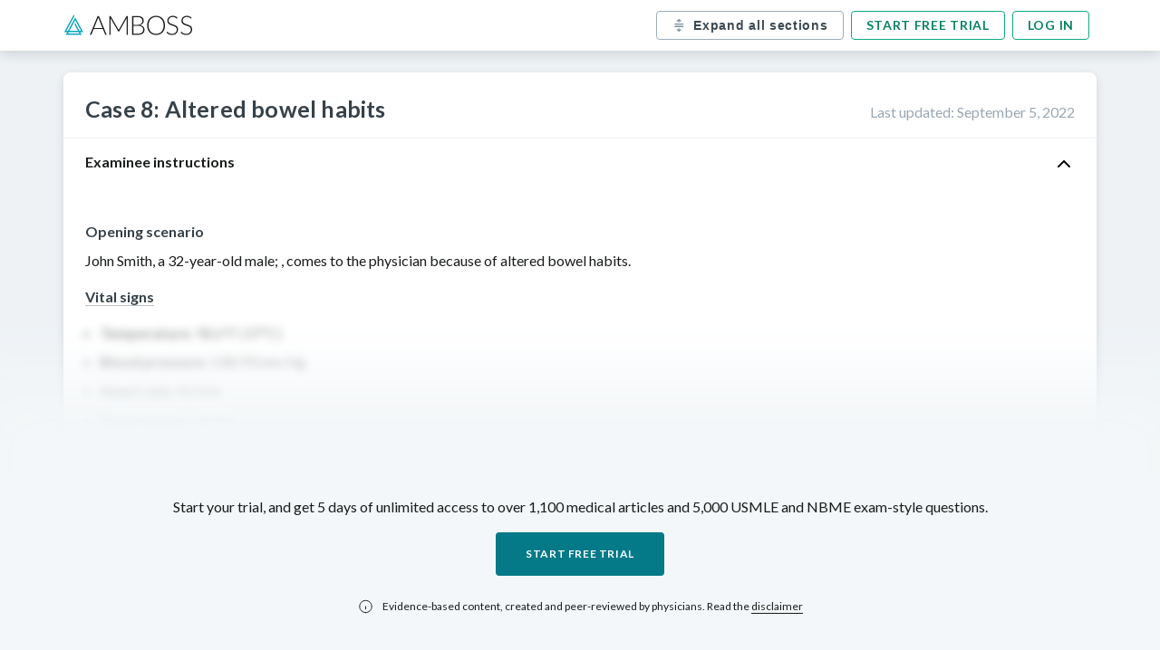

--- FILE ---
content_type: text/html; charset=UTF-8
request_url: https://knowledge.manus.amboss.com/us/knowledge/case-8-altered-bowel-habits
body_size: 99923
content:
<!DOCTYPE html><html lang="en"><head><meta charSet="utf-8"/><meta name="viewport" content="width=device-width, initial-scale=1, shrink-to-fit=no" class="jsx-761466051"/><title>Case 8: Altered bowel habits<!-- --> - <!-- -->Knowledge<!-- --> @ AMBOSS</title><meta name="description" content="Opening scenario
John Smith, a 32-year-old male; , comes to the physician because of altered bowel habits.
Vital signs


Temperature: 98.6°F (37°C)

Blood pressure: 130/70 mm Hg


Heart rate: 82/..."/><link rel="canonical" href="https://www.amboss.com/us/knowledge/case-8-altered-bowel-habits"/><meta property="og:type" content="website"/><meta property="og:url" content="https://www.amboss.com/us/knowledge/case-8-altered-bowel-habits"/><meta property="og:title" content="Case 8: Altered bowel habits - Knowledge @ AMBOSS"/><meta property="og:description" content="Opening scenario
John Smith, a 32-year-old male; , comes to the physician because of altered bowel habits.
Vital signs


Temperature: 98.6°F (37°C)

Blood pressure: 130/70 mm Hg


Heart rate: 82/..."/><meta property="og:image" content="https://manus-media.amboss.com/pa-images/facebook-preview-1.jpg"/><link rel="alternate" href="https://www.amboss.com/us/knowledge/case-8-altered-bowel-habits/" hrefLang="x-default"/><link rel="alternate" href="https://www.amboss.com/de/wissen/pankreas/" hrefLang="de"/><link rel="alternate" href="https://www.amboss.com/us/knowledge/case-8-altered-bowel-habits/" hrefLang="en"/><script type="application/ld+json">{&quot;@context&quot;:&quot;https://schema.org/&quot;,&quot;@type&quot;:&quot;MedicalWebPage&quot;,&quot;about&quot;:{&quot;@type&quot;:&quot;MedicalEntity&quot;,&quot;name&quot;:&quot;Case 8: Altered bowel habits&quot;,&quot;url&quot;:&quot;https://www.amboss.com//us/knowledge/[articleName]/&quot;,&quot;description&quot;:&quot;Opening scenario\nJohn Smith, a 32-year-old male; , comes to the physician because of altered bowel habits.\nVital signs\n\n\nTemperature: 98.6°F (37°C)\n\nBlood pressure: 130/70 mm Hg\n\n\nHeart rate: 82/...&quot;,&quot;translation&quot;:&quot;&quot;}}</script><meta name="apple-itunes-app" content="app-id=1169487026, affiliate-data=at=11lSfY&amp;amp;ct=ambosspubliclearningcard, app-argument=https://next.amboss.com/us/article/2K0TfS"/><meta name="next-head-count" content="15"/><meta charSet="UTF-8"/><meta http-equiv="Accept-CH" content="DPR, Viewport-Width, Width"/><link id="favicon" rel="icon" href="https://manus-media.amboss.com/2020/07/favicon-1.png"/><link rel="preload" href="https://knowledge.manus.amboss.com/_next/static/media/4caeef6da8d39a4c-s.p.woff2" as="font" type="font/woff2" crossorigin="anonymous" data-next-font="size-adjust"/><link rel="preload" href="https://knowledge.manus.amboss.com/_next/static/media/55c20a7790588da9-s.p.woff2" as="font" type="font/woff2" crossorigin="anonymous" data-next-font="size-adjust"/><link rel="preload" href="https://knowledge.manus.amboss.com/_next/static/media/6ec89c3f4265bc9b-s.p.woff2" as="font" type="font/woff2" crossorigin="anonymous" data-next-font="size-adjust"/><link rel="preload" href="https://knowledge.manus.amboss.com/_next/static/media/155cae559bbd1a77-s.p.woff2" as="font" type="font/woff2" crossorigin="anonymous" data-next-font="size-adjust"/><link rel="preload" href="https://knowledge.manus.amboss.com/_next/static/media/f1df658da56627d0-s.p.woff2" as="font" type="font/woff2" crossorigin="anonymous" data-next-font="size-adjust"/><link rel="preload" href="https://knowledge.manus.amboss.com/_next/static/media/4de1fea1a954a5b6-s.p.woff2" as="font" type="font/woff2" crossorigin="anonymous" data-next-font="size-adjust"/><link rel="preload" href="https://knowledge.manus.amboss.com/_next/static/media/162938472036e0a8-s.p.woff2" as="font" type="font/woff2" crossorigin="anonymous" data-next-font="size-adjust"/><link rel="preload" href="https://knowledge.manus.amboss.com/_next/static/media/6d664cce900333ee-s.p.woff2" as="font" type="font/woff2" crossorigin="anonymous" data-next-font="size-adjust"/><link rel="preload" href="https://knowledge.manus.amboss.com/_next/static/css/ced76fa4f99f7ebf.css" as="style"/><link rel="stylesheet" href="https://knowledge.manus.amboss.com/_next/static/css/ced76fa4f99f7ebf.css" data-n-g=""/><link rel="preload" href="https://knowledge.manus.amboss.com/_next/static/css/f86eef5b01f262b1.css" as="style"/><link rel="stylesheet" href="https://knowledge.manus.amboss.com/_next/static/css/f86eef5b01f262b1.css" data-n-p=""/><noscript data-n-css=""></noscript><script defer="" nomodule="" src="https://knowledge.manus.amboss.com/_next/static/chunks/polyfills-78c92fac7aa8fdd8.js"></script><script src="https://knowledge.manus.amboss.com/_next/static/chunks/webpack-269616d03c8d88da.js" defer=""></script><script src="https://knowledge.manus.amboss.com/_next/static/chunks/framework-595285267b5e2c7d.js" defer=""></script><script src="https://knowledge.manus.amboss.com/_next/static/chunks/main-fc7085eb9abb7aa4.js" defer=""></script><script src="https://knowledge.manus.amboss.com/_next/static/chunks/pages/_app-50b8f7e5c999fcf0.js" defer=""></script><script src="https://knowledge.manus.amboss.com/_next/static/chunks/664-339c0d1773136295.js" defer=""></script><script src="https://knowledge.manus.amboss.com/_next/static/chunks/928-02a718a4bd8813be.js" defer=""></script><script src="https://knowledge.manus.amboss.com/_next/static/chunks/595-2e113a56d9ec731a.js" defer=""></script><script src="https://knowledge.manus.amboss.com/_next/static/chunks/938-31c4b53695b65480.js" defer=""></script><script src="https://knowledge.manus.amboss.com/_next/static/chunks/761-465a63d4fa86707a.js" defer=""></script><script src="https://knowledge.manus.amboss.com/_next/static/chunks/pages/us/knowledge/%5BarticleName%5D-be3ebb1e10e2759d.js" defer=""></script><script src="https://knowledge.manus.amboss.com/_next/static/y-Woh3omb6QJ2D9FIShIr/_buildManifest.js" defer=""></script><script src="https://knowledge.manus.amboss.com/_next/static/y-Woh3omb6QJ2D9FIShIr/_ssgManifest.js" defer=""></script><style id="__jsx-761466051">html{font-family:'__Lato_566192', '__Lato_Fallback_566192'}</style></head><body><div id="__next"><header class="header_HeaderStickyWrapper___QPp5"><div class="header_article-navbar__00HQ7"><div class="header_navbar-container__DNqgn"><a class="header_logo__RW0M7" href="https://www.amboss.com"><img alt="ambossIcon" id="amboss-icon" title="Amboss Icon" loading="lazy" width="143" height="24" decoding="async" data-nimg="1" class="header_display-none-s__H_QpE" style="color:transparent" src="https://manus-media.amboss.com/2020/07/amboss-icon.svg"/><img alt="ambossIcon" title="Amboss Icon" loading="lazy" width="21" height="23" decoding="async" data-nimg="1" class="header_display-none-l__sVXIw" style="color:transparent" src="https://knowledge.manus.amboss.com//_next/static/media/ambossMobileLogo.f21d813f.svg"/></a><div class="header_buttonContainer__LkEul"><button type="button" data-testid="all-sections-toggler" class="header_toggle-sections-btn__QlaK0"><svg width="17" height="16" viewBox="0 0 17 16" fill="none" xmlns="http://www.w3.org/2000/svg"><path d="M11.2841 12.7236C11.0601 12.4323 10.6428 12.3763 10.3494 12.5996L9.42144 13.3116V11.9963C9.42144 11.6276 9.12278 11.3296 8.75478 11.3296C8.38678 11.3296 8.08811 11.6276 8.08811 11.9963V13.3116L7.16011 12.5996C6.86878 12.377 6.45011 12.4316 6.22611 12.7236C6.00211 13.0156 6.05678 13.4336 6.34944 13.6583L8.34944 15.1923C8.37811 15.2143 8.41211 15.2256 8.44344 15.2423C8.46878 15.2563 8.49078 15.2716 8.51744 15.2816C8.59411 15.3116 8.67411 15.3296 8.75478 15.3296C8.83544 15.3296 8.91544 15.3116 8.99211 15.2816C9.01878 15.2716 9.04078 15.2563 9.06611 15.2423C9.09744 15.2256 9.13144 15.2143 9.16011 15.1923L11.1601 13.6583C11.4528 13.4336 11.5081 13.0156 11.2841 12.7236ZM11.1604 2.33402L9.16044 0.800687C9.13178 0.778687 9.09844 0.767354 9.06711 0.750687C9.04178 0.736687 9.01911 0.721354 8.99178 0.710687C8.83844 0.65202 8.67111 0.65202 8.51778 0.710687C8.49111 0.721354 8.46778 0.736687 8.44244 0.750687C8.41111 0.767354 8.37778 0.778687 8.34911 0.800687L6.34911 2.33402C6.05711 2.55802 6.00178 2.97669 6.22578 3.26869C6.44978 3.56069 6.86911 3.61602 7.16044 3.39202L8.08844 2.68069V3.99602C8.08844 4.36402 8.38644 4.66269 8.75511 4.66269C9.12311 4.66269 9.42178 4.36402 9.42178 3.99602V2.68069L10.3491 3.39202C10.4704 3.48469 10.6131 3.52935 10.7544 3.52935C10.9544 3.52935 11.1524 3.44002 11.2844 3.26869C11.5078 2.97669 11.4524 2.55802 11.1604 2.33402ZM13.4215 7.32942H4.08818C3.72018 7.32942 3.42151 7.03075 3.42151 6.66275C3.42151 6.29475 3.72018 5.99609 4.08818 5.99609H13.4215C13.7902 5.99609 14.0882 6.29475 14.0882 6.66275C14.0882 7.03075 13.7902 7.32942 13.4215 7.32942ZM13.4215 9.99642H4.08818C3.72018 9.99642 3.42151 9.69842 3.42151 9.32975C3.42151 8.96109 3.72018 8.66309 4.08818 8.66309H13.4215C13.7902 8.66309 14.0882 8.96109 14.0882 9.32975C14.0882 9.69842 13.7902 9.99642 13.4215 9.99642Z" fill="#7B8E9D"></path></svg><p>Expand all sections</p></button><div class="header_auth-buttons__JsCTp"><a href="https://www.amboss.com/us/account/register?nextLink=%2Farticle%2F2K0TfS">Start free trial</a><a class="header_display-none-xs__fpdsB" href="https://www.amboss.com/us/account/login?nextLink=%2Farticle%2F2K0TfS">Log in</a></div></div></div></div></header><main class="article-main"><div class="article_Layout__U_N4z"><div class="article_Layout_Article__vuzLf"><div id="article-us" class="article_public-article__4PvlC modal-wrapper"><div class="article_article-header__puD2J"><div><h1>Case 8: Altered bowel habits</h1></div><div class="article_updated-at__cy9ZJ">Last updated<!-- -->: <!-- -->September 5, 2022</div></div><div id="article-content"><div class="blured"><h2 class="Section_title__qHgJp">Examinee instructions<img alt="toggle arrow icon" loading="lazy" width="24" height="24" decoding="async" data-nimg="1" class="Section_toggle-icon__S0ckl" style="color:transparent" src="https://manus-media.amboss.com/icons/chevron_up.svg"/></h2><section id="uqcpZd0" data-sectionid="uqcpZd0" class="Section_section__yffnX"><div data-testid="article-section-content"><h3 class="condensed-hidden-step1">Opening scenario</h3>
<p class="condensed-hidden-step1"><span class="condensed-hidden">John Smith, a </span><span class="step-2-imppact2 imppact2 usmle-gs-imppact2 step-2-condensed"><span class="condensed-hidden-step1"><span class="nowrap">32-year-old</span></span> male</span><span class="condensed-separator">; </span><span class="condensed-hidden">, comes to the physician because of </span><span class="step-2-imppact2 imppact2 usmle-gs-imppact2 step-2-condensed">altered bowel habits</span><span class="condensed-hidden">.</span></p>
<h3 class="condensed-hidden"><a data-tip="2LYTCp" id="L5d3797537cb82ae2f6546c7e72576836" data-category="link" href="/us/knowledge/Physical_examination#Z4bddb4371ce536d0b0270ec0582a5d45" data-lxid="HJ0KvS">Vital signs</a></h3>
<ul class="condensed-hidden">
<li>
<span class="leitwort">Temperature</span>: 98.6°F (37°C)</li>
<li>
<span class="leitwort">Blood pressure</span>: <span class="nowrap">130/70 mm Hg</span>
</li>
<li>
<span class="leitwort"><a data-tip="bLXHwA" id="Led427cc81c9af2fc7b6c1b97bfd7f06b" data-category="link" href="/us/knowledge/Cardiac_physiology#Z5187178e03db14012e904aa6c4b15de8" data-lxid="zo0reS">Heart rate</a></span>: 82/min</li>
<li>
<span class="leitwort">Respirations</span>: 16/min</li>
</ul>
<h3 class="condensed-hidden">Examinee tasks</h3>
<ul class="condensed-hidden">
<li>Take a focused history.</li>
<li>Perform a relevant <a href="/us/knowledge/Physical_examination#Z5208bc2efbfd3c982ffbeacf78ebfcb3" data-category="link" id="Lcd5f1748206f8e557ac012b68867e5bb" data-lxid="HJ0KvS">physical examination</a> (do not perform <a data-tip="-UYDfo" id="L2b648d4ec3e85826293d1b2b4a7248e6" data-category="link" href="/us/knowledge/Neurological_examination#Ze63e4f9b8147b71d6fd0567e525cc690" data-lxid="o500Og">corneal reflex</a>, <a href="/us/knowledge/The_breasts#Z1b473b16a0c304b8376bbf09eefde16e" data-category="link" id="L287262f2e5dbfa0658cffd871b94f884" data-lxid="B60zMS">breast</a>, <a data-tip="ZyXZd00" id="L312e78e14f80dde6666b4fa244849934" data-category="link" href="/us/knowledge/Pelvis_and_hip_joint#Z302395fa53b6096eda0d6a50e247fdd4" data-lxid="A60RnS">pelvic</a>/genitourinary, or rectal examinations).</li>
<li>Explain the preliminary differential diagnoses and initial workup plan to the patient.</li>
<li>Write the <a data-tip="I7cYMd0" id="Lf0eb0cc503ae78d673b2456773a6b2a0" data-category="link" href="/us/knowledge/Clerkship_guide#Zdaa26c6095bc00cf8014431fa6ffd521" data-lxid="FI0geh">patient notes</a> after leaving the room.</li>
</ul>
</div><div class="styles_blurryOverlay__6qmlb"><div class="styles_callout___md56"><img alt="Icon of a lock" loading="lazy" width="16" height="16" decoding="async" data-nimg="1" style="color:transparent" src="https://knowledge.manus.amboss.com//_next/static/media/lock.14289e95.svg"/><p><a role="button" href="https://www.amboss.com/us/account/register">Register</a> <!-- -->or<!-- --> <a role="button" href="https://www.amboss.com/us/account/login">log in</a> <!-- -->, in order to read the full article.</p></div></div></section></div><div class="blured"><h2 class="Section_title__qHgJp Section_collapsed__Pi_QU">Patient encounter<img alt="toggle arrow icon" loading="lazy" width="24" height="24" decoding="async" data-nimg="1" class="Section_toggle-icon__S0ckl" style="color:transparent" src="https://manus-media.amboss.com/icons/chevron_up.svg"/></h2><section id="Eqc8Zd0" data-sectionid="Eqc8Zd0" class="Section_section__yffnX"><div data-testid="article-section-content"><h3 class="condensed-hidden-step1">Patient instructions</h3>
<ul class="condensed-hidden">
<li>You are not a very talkative patient. Only provide information if it is specifically asked for.</li>
<li>You are unaware of what medical terms mean (e.g., <a data-tip="nWb7Ns" href="/us/knowledge/Colonoscopy#Za4aebc8baa131b83620292e8d0363739" data-category="link" id="Lc2c9dd0928e49a2bf2cbbe33ff3830bb" data-lxid="T806N3">colonoscopy</a>) and ask for clarification if the examinee uses them.</li>
<li>If the examinee presses on the right lower part of your abdomen, pretend that it hurts and flex your abdominal muscles.</li>
<li>Use the checklists below for history, <a href="/us/knowledge/Physical_examination#Z5208bc2efbfd3c982ffbeacf78ebfcb3" data-category="link" id="L7d3adcc6d340defc9ac7a437db54c500" data-lxid="HJ0KvS">physical examination</a>, and communication and interpersonal skills.</li>
</ul>
<span class="clinic-box condensed-hidden-step1"><span class="step-2-imppact2 imppact2 usmle-gs-imppact2 step-2-condensed"><span class="condensed-hidden-step1"><span class="leitwort">Challenge</span></span>: Ask “Do you think I'll have to cut down on the hours I work now? I need the money, you know.” </span></span>
</div><div class="styles_blurryOverlay__6qmlb"><div class="styles_callout___md56"><img alt="Icon of a lock" loading="lazy" width="16" height="16" decoding="async" data-nimg="1" style="color:transparent" src="https://knowledge.manus.amboss.com//_next/static/media/lock.14289e95.svg"/><p><a role="button" href="https://www.amboss.com/us/account/register">Register</a> <!-- -->or<!-- --> <a role="button" href="https://www.amboss.com/us/account/login">log in</a> <!-- -->, in order to read the full article.</p></div></div></section></div><div class="blured"><h2 class="Section_title__qHgJp Section_collapsed__Pi_QU"><svg xmlns="http://www.w3.org/2000/svg" width="24" height="24" viewBox="0 0 24 24" fill="none" stroke="currentColor" stroke-width="2" stroke-linecap="round" stroke-linejoin="round"><polyline points="15 10 20 15 15 20"></polyline><path d="M4 4v7a4 4 0 0 0 4 4h12"></path></svg>Focused history<img alt="toggle arrow icon" loading="lazy" width="24" height="24" decoding="async" data-nimg="1" class="Section_toggle-icon__S0ckl" style="color:transparent" src="https://manus-media.amboss.com/icons/chevron_up.svg"/></h2><section id="vqcAZd0" data-sectionid="vqcAZd0" class="Section_section__yffnX"><div data-testid="article-section-content"><p class="condensed-hidden"><span class="cave">Hovering over or clicking on the speech bubbles <span class="condensed-hidden"><span class="api explanation" data-category="bonus" data-content="U3BlZWNoIGJ1YmJsZQo=" id="E8713d44b27e7ec1cf1342a596ceb836c" data-tip=" "></span></span> in the lists below will reveal extra information about the adjacent term. However, <span class="wichtig">clicking</span> on links will cause you to navigate away from the current case, at which point your progress (i.e., your check marks) will be lost. If you do want more information on a subject, either open the link in a new tab or wait until you and your partner have finished the case and reviewed the check marks. Following the link to the <a data-tip="I7cYMd0" id="L0bb38576aa5b839753498890ac366937" data-category="link" href="/us/knowledge/Clerkship_guide#Zdaa26c6095bc00cf8014431fa6ffd521" data-lxid="FI0geh">patient note</a> form or the abbreviation list will not interrupt your progress.</span></p>
<h2 id="Yebbbc776dd40d91c809a265854d87c64" class="condensed-hidden-step1"><a data-tip="Za1ZQ20" id="L7bbe3627d35874f83e8d17e623d41dae" data-category="link" href="/us/knowledge/Medical_history#Z626ac3ce49d8eff868a84ed34864ce7e" data-lxid="En08Eg">History of present illness</a></h2>
<ul class="condensed-hidden-step1">
<li><span class="step-2-imppact2 imppact2 usmle-gs-imppact2 step-2-condensed"><span class="leitwort"><a id="L1de9322fb424350fcdfa546a40ee6315" data-category="link" href="/us/knowledge/Medical_history#Zbf7de597c2f7fb917200635c3ffae2fa" data-lxid="En08Eg">Chief complaint</a></span></span></li>
<li>
<span class="step-2-imppact2 imppact2 usmle-gs-imppact2 step-2-condensed">Some days I am constipated, and then others I will have <a data-tip="ro0fWS" href="/us/knowledge/Diarrhea#Z51b67b2885f849894721232a6bf6d273" data-category="link" id="L1c422a8095712ceb0e8d9c16e560f824" data-lxid="6M0jpg">diarrhea</a>.</span><span class="condensed-hidden"> Sometimes my stools are fine.</span>
</li>
<li><span class="step-2-imppact2 imppact2 usmle-gs-imppact2 step-2-condensed"><span class="leitwort">Onset</span></span></li>
<li><span class="step-2-imppact2 imppact2 usmle-gs-imppact2 step-2-condensed"><span class="nowrap">6 weeks</span> ago.</span></li>
<li class="condensed-hidden"><span class="leitwort">Constant/intermittent</span></li>
<li class="condensed-hidden">I also have normal bowel movements in between, like I said. It is different every day, and there is no real pattern.</li>
<li class="condensed-hidden"><span class="leitwort">Precipitating events</span></li>
<li class="condensed-hidden">Nothing special was going on.</li>
<li class="condensed-hidden"><span class="leitwort">Progression</span></li>
<li class="condensed-hidden">No, it has been pretty much the same since it started.</li>
<li class="condensed-hidden"><span class="leitwort">Previous episodes</span></li>
<li class="condensed-hidden">None.</li>
<li class="condensed-hidden"><span class="leitwort">Frequency</span></li>
<li class="condensed-hidden">When I have the <a data-tip="ro0fWS" href="/us/knowledge/Diarrhea#Z51b67b2885f849894721232a6bf6d273" data-category="link" id="Lf7a1a00db737b3704ed9198bdc1d67c6" data-lxid="6M0jpg">diarrhea</a>, I have to go to the bathroom at least <span class="nowrap">3 times</span> a day. That will last a few days, then I'll have <span class="nowrap">3–5</span> normal days, and then I will have a period of <a data-tip="9DYNgr" href="/us/knowledge/Constipation#Z65fd66f9cecf14d85a69e656c3a69417" data-category="link" id="L40f6f1ddec2c16d158f37d22124b5476" data-lxid="CM0qIg">constipation</a> when I only go every <span class="nowrap">3 or 4 days</span> or so.</li>
<li class="condensed-hidden"><span class="leitwort">Alleviating factors</span></li>
<li class="condensed-hidden">None.</li>
<li class="condensed-hidden"><span class="leitwort">Aggravating factors</span></li>
<li class="condensed-hidden">None.</li>
<li><span class="step-2-imppact2 imppact2 usmle-gs-imppact2 step-2-condensed"><span class="leitwort"><a data-tip="ro0fWS" href="/us/knowledge/Diarrhea#Z51b67b2885f849894721232a6bf6d273" data-category="link" id="L564d5a87267dcce74f4dc2aaf56f975f" data-lxid="6M0jpg">Diarrhea</a> (color/consistency)</span></span></li>
<li>
<span class="condensed-hidden">It has a</span><span class="step-2-imppact2 imppact2 usmle-gs-imppact2 step-2-condensed"> normal color</span><span class="condensed-separator">; </span><span class="condensed-hidden"> and is </span><span class="step-2-imppact2 imppact2 usmle-gs-imppact2 step-2-condensed">watery</span><span class="condensed-separator">; </span><span class="condensed-hidden"> with some </span><span class="step-2-imppact2 imppact2 usmle-gs-imppact2 step-2-condensed">slime mixed in</span><span class="condensed-hidden">.</span>
</li>
<li><span class="step-2-imppact2 imppact2 usmle-gs-imppact2 step-2-condensed"><span class="leitwort">Blood in the stool</span></span></li>
<li>Well, now that you are asking, sometimes I notice blood on the toilet paper.<ul>
<li><span class="step-2-imppact2 imppact2 usmle-gs-imppact2 step-2-condensed"><span class="leitwort">Color</span></span></li>
<li><span class="step-2-imppact2 imppact2 usmle-gs-imppact2 step-2-condensed">Bright red.</span></li>
<li><span class="step-2-imppact2 imppact2 usmle-gs-imppact2 step-2-condensed"><span class="leitwort">Quantity (intermixed, on top)</span></span></li>
<li>
<span class="step-2-imppact2 imppact2 usmle-gs-imppact2 step-2-condensed">Not much</span><span class="condensed-hidden">, just a little on the toilet paper.</span>
</li>
<li><span class="step-2-imppact2 imppact2 usmle-gs-imppact2 step-2-condensed"><span class="leitwort">Constant/intermittent</span></span></li>
<li>
<span class="condensed-hidden">Not every bowel movement. I notice it </span><span class="step-2-imppact2 imppact2 usmle-gs-imppact2 step-2-condensed">especially when I have <a data-tip="9DYNgr" href="/us/knowledge/Constipation#Z65fd66f9cecf14d85a69e656c3a69417" data-category="link" id="L6ec7600840a3d5f0cd496275914c3d67" data-lxid="CM0qIg">constipation</a></span><span class="condensed-hidden">. </span><span class="condensed-hidden"><span class="api explanation" data-category="bonus" data-content="[base64]" id="Efe0ae0ae29bb3c3588017c09ff605d53" data-tip=" "></span></span>
</li>
<li><span class="step-2-imppact2 imppact2 usmle-gs-imppact2 step-2-condensed"><span class="leitwort">Onset</span></span></li>
<li><span class="step-2-imppact2 imppact2 usmle-gs-imppact2 step-2-condensed"><span class="nowrap">1 month</span> ago.</span></li>
</ul>
</li>
<li><span class="step-2-imppact2 imppact2 usmle-gs-imppact2 step-2-condensed"><span class="leitwort">Associated symptoms</span></span></li>
<li>
<span class="step-2-imppact2 imppact2 usmle-gs-imppact2 step-2-condensed">My <a data-tip="lSXv-x" href="/us/knowledge/Stomach#Z40cae28d835e21e520b7df1c57365751" data-category="link" id="L56f7a8dfd5b979604a91645545a6b150" data-lxid="U60b4S">stomach</a> hurts.</span><ul>
<li><span class="step-2-imppact2 imppact2 usmle-gs-imppact2 step-2-condensed"><span class="leitwort">Location</span></span></li>
<li>
<span class="condensed-hidden">In the </span><span class="step-2-imppact2 imppact2 usmle-gs-imppact2 step-2-condensed">lower part</span><span class="condensed-hidden">.</span>
</li>
<li class="condensed-hidden"><span class="leitwort">Intensity (on a scale from <span class="nowrap">0–10</span>)</span></li>
<li class="condensed-hidden"><span class="nowrap">3–4.</span></li>
<li class="condensed-hidden"><span class="leitwort">Quality</span></li>
<li class="condensed-hidden">Dull.</li>
<li><span class="step-2-imppact2 imppact2 usmle-gs-imppact2 step-2-condensed"><span class="leitwort">Onset</span></span></li>
<li>
<span class="condensed-hidden">It started with the </span><a data-tip="ro0fWS" href="/us/knowledge/Diarrhea#Z51b67b2885f849894721232a6bf6d273" data-category="link" id="L1c5a61bdd5ab095f58524e28cd1cba66" data-lxid="6M0jpg">diarrhea</a><span class="condensed-hidden"> </span><span class="step-2-imppact2 imppact2 usmle-gs-imppact2 step-2-condensed"><span class="nowrap">6 weeks</span> ago.</span>
</li>
<li class="condensed-hidden"><span class="leitwort">Precipitating events</span></li>
<li class="condensed-hidden">None.</li>
<li class="condensed-hidden"><span class="leitwort">Progression/constant/intermittent</span></li>
<li class="condensed-hidden">It comes and it goes.</li>
<li class="condensed-hidden"><span class="leitwort">Previous episodes</span></li>
<li class="condensed-hidden">None.</li>
<li class="condensed-hidden"><span class="leitwort">Radiation</span></li>
<li class="condensed-hidden">No.</li>
<li><span class="step-2-imppact2 imppact2 usmle-gs-imppact2 step-2-condensed"><span class="leitwort">Alleviating factors</span></span></li>
<li>
<span class="condensed-hidden">I feel much better </span><span class="step-2-imppact2 imppact2 usmle-gs-imppact2 step-2-condensed">after I have gone to the bathroom</span><span class="condensed-hidden"> sometimes. </span><span class="condensed-hidden"><span class="api explanation" data-category="bonus" data-content="[base64]" id="E248bbc939c34ffb1a326b4c1aa551d30" data-tip=" "></span></span>
</li>
<li class="condensed-hidden">
<span class="leitwort">Aggravating factors </span> <span class="condensed-hidden"><span class="api explanation" data-category="bonus" data-content="[base64]" id="E5399013925448a01fb0bf7a1fcfa8b81" data-tip=" "></span></span>
</li>
<li class="condensed-hidden">None.</li>
</ul>
</li>
</ul>
<h2 id="Yfe1b67d9ee289aefe238339fa7c19c21" class="condensed-hidden-step1">
<a data-tip="p01LS20" id="Lefaad27e7167b17e75e9669c46935d87" data-category="link" href="/us/knowledge/Clerkship_guide#Z889bd88f10284e67827b9c8ed26e2722" data-lxid="FI0geh">Review of systems</a> specific to altered bowel habits</h2>
<ul class="condensed-hidden-step1">
<li class="condensed-hidden">
<span class="leitwort">Recent travel</span> <span class="condensed-hidden"><span class="api explanation" data-category="bonus" data-content="[base64]" id="Ebf9970fce32f01cd1a154e72e3cb0ff3" data-tip=" "></span></span>
</li>
<li class="condensed-hidden">I went on a trip to Washington state with my girlfriend <span class="nowrap">3 months</span> ago.<ul>
<li><span class="leitwort">Drinking of unpurified water, hiking</span></li>
<li>No, we did not go hiking, and we did not drink from any lakes or streams. We stayed in Seattle, mostly at our hotel, and walked around the downtown area. <span class="condensed-hidden"><span class="api explanation" data-category="bonus" data-content="[base64]" id="E5f84a59ce79937040f514dc39c9e1d81" data-tip=" "></span></span>
</li>
</ul>
</li>
<li class="condensed-hidden"><span class="leitwort"><a href="/us/knowledge/Nausea_and_vomiting#Z2f0b48ef2acaab783b03e4c8d2404f90" data-category="link" id="Le6ee5b1dd4525011c2dad6be1c600fca" data-lxid="7J04vS">Nausea</a>/<a href="/us/knowledge/Nausea_and_vomiting#Z2f0b48ef2acaab783b03e4c8d2404f90" data-category="link" id="L1811467c8531ceeb5df6a5a84ed7922e" data-lxid="7J04vS">vomiting</a></span></li>
<li class="condensed-hidden">No.</li>
<li class="condensed-hidden"><span class="leitwort"><a data-tip="CL0q-g" href="/us/knowledge/Fever#Za5de83449ff6a749e6c1348b93b1f3b1" data-category="link" id="L4c14400657fd8be40247f6dd3e52b7fe" data-lxid="j50_Pg">Fever</a>/chills</span></li>
<li class="condensed-hidden">No.</li>
<li class="condensed-hidden"><span class="leitwort">Night sweats/fatigue</span></li>
<li class="condensed-hidden">No. <span class="condensed-hidden"><span class="api explanation" data-category="bonus" data-content="[base64]" id="E5e76ed3b1192bb6075a0cecfc0280b17" data-tip=" "></span></span>
</li>
<li>
<span class="step-2-imppact2 imppact2 usmle-gs-imppact2 step-2-condensed"><span class="leitwort"><a href="/us/knowledge/Rash#Z94dd620719b07efc1500cb2ec985505a" data-category="link" id="L85c4e943700172f95d6a14aebbbf5808" data-lxid="Su0yq3">Rash</a>/<a href="/us/knowledge/Skin_and_skin_appendage#Z84ffaf83e57bb0cc8eb7c50bbc266078" data-category="link" id="Ld5617791bb0ef3a16bcb32d8ab593819" data-lxid="W60PPS">skin</a> changes</span></span><span class="condensed-hidden"> </span><span class="condensed-hidden"><span class="api explanation" data-category="bonus" data-content="[base64]" id="E0ea058c81bd2d89c5945c9c59f84a3bf" data-tip=" "></span></span>
</li>
<li>
<span class="condensed-hidden">No, not on my </span><a href="/us/knowledge/Skin_and_skin_appendage#Z84ffaf83e57bb0cc8eb7c50bbc266078" data-category="link" id="L2623d2251b5d140b7be4a85e783a4150" data-lxid="W60PPS">skin</a><span class="condensed-hidden">. I had some </span><span class="step-2-imppact2 imppact2 usmle-gs-imppact2 step-2-condensed">painful sores in my mouth for the past couple of weeks</span><span class="condensed-hidden">, but they're gone now.</span>
</li>
<li class="condensed-hidden">
<span class="leitwort"><a id="L461551a7aa60d8514136f3170e3afe66" data-category="link" href="/us/knowledge/Principles_of_pain_management#Zd673a3f7ee36023aab5a267899e984cc" data-lxid="xN0EWg">Pain</a> in <a href="/us/knowledge/Joints#Z42dfc5649a4025fa49ffc6ebd8712c18" data-category="link" id="L0be708a2be8b81dde4d65fda723b60c3" data-lxid="Bo0zVS">joints</a></span> <span class="api explanation" data-category="bonus" data-content="[base64]" id="E1f5ad25199fed6cb463ec05841b20815" data-tip=" "></span>
</li>
<li class="condensed-hidden">No.</li>
<li class="condensed-hidden"><span class="leitwort">Urinary problems</span></li>
<li class="condensed-hidden">No.</li>
<li class="condensed-hidden"><span class="leitwort">Appetite changes</span></li>
<li class="condensed-hidden">Yes. I think I eat a little bit less. I am under a lot of <a href="/us/knowledge/Stress#Zabd75744f8bc18f81ffa5aca0021235a" data-category="link" id="L00ec3e38a55910b2aa4ef8e30e89854b" data-lxid="nw07jR">stress</a> at work. <span class="condensed-hidden"><span class="api explanation" data-category="bonus" data-content="[base64]" id="E4c3584f399aebca331914c9bcd97a8ec" data-tip=" "></span></span>
</li>
<li><span class="step-2-imppact2 imppact2 usmle-gs-imppact2 step-2-condensed"><span class="leitwort">Weight changes</span></span></li>
<li>
<span class="step-2-imppact2 imppact2 usmle-gs-imppact2 step-2-condensed">I have lost <span class="nowrap">3 kg</span> (<span class="nowrap">6.6 lbs</span>) in the past <span class="nowrap">3 months</span>.</span><span class="condensed-hidden"> </span><span class="condensed-hidden"><span class="api explanation" data-category="bonus" data-content="[base64]" id="E9470be492c1f2c37459aed51e260735d" data-tip=" "></span></span>
</li>
<li class="condensed-hidden"><span class="leitwort">Recent infection</span></li>
<li class="condensed-hidden">None.</li>
<li>
<span class="step-2-imppact2 imppact2 usmle-gs-imppact2 step-2-condensed"><span class="leitwort">Blurry <a data-tip="fm1kUh0" id="L5abe003625c189ad8619b2228b823bbe" data-category="link" href="/us/knowledge/Eye_and_orbit#Z8473446b734702b73ac2972b7bbf7bf7" data-lxid="cp0aoS">vision</a></span></span><span class="condensed-hidden"> </span><span class="condensed-hidden"><span class="api explanation" data-category="bonus" data-content="[base64]" id="E8ab1a10d36845c190ae7deeeab5bfc73" data-tip=" "></span></span>
</li>
<li><span class="step-2-imppact2 imppact2 usmle-gs-imppact2 step-2-condensed">No.</span></li>
</ul>
<p class="condensed-hidden"><span class="cave">Nighttime <a data-tip="ro0fWS" href="/us/knowledge/Diarrhea#Z51b67b2885f849894721232a6bf6d273" data-category="link" id="L54e1d11e24c27d0861f0c6f583f42050" data-lxid="6M0jpg">diarrhea</a> and abdominal <a id="L16955a5a7b37de7fb8d255f5442112dc" data-category="link" href="/us/knowledge/Principles_of_pain_management#Zd673a3f7ee36023aab5a267899e984cc" data-lxid="xN0EWg">pain</a>, <a data-tip="CL0q-g" href="/us/knowledge/Fever#Za5de83449ff6a749e6c1348b93b1f3b1" data-category="link" id="L9973ba40cb733d529b5fc4342449616b" data-lxid="j50_Pg">fever</a>, bloody stools, weight loss, and acute onset of symptoms are <a data-phrasegroup-id="3JcSFW0" data-category="bonus" class="api dictionary" data-content="[base64]" id="Lcef0e0b6ec1473e29ed283a41ae55a1c" data-source="Lcef0e0b6ec1473e29ed283a41ae55a1c" data-tip="3JcSFW0">red flag symptoms</a> that are not consistent with <a data-tip="K40U4T" href="/us/knowledge/Irritable_bowel_syndrome#Z2b30a84dc4106c4e8aad1e6c9202f3ea" data-category="link" id="La38fe36f477802fc4c419c12ba4277f6" data-lxid="XS09y2">irritable bowel syndrome</a>!</span></p>
<h2 id="Ya9609cbfb52617d128fb3717dbcbdd1b" class="condensed-hidden-step1">
<a data-tip="0a1eQ20" id="Lef6b5fc5dda76ccec02dd601e67c1e75" data-category="link" href="/us/knowledge/Medical_history#Z4961cfd8678dadd0251725bea2158e3d" data-lxid="En08Eg">Past medical history</a>, <a id="La51e2eb2f2c1133268136d1a7ed354ab" data-category="link" href="/us/knowledge/Medical_history#Z0ccd21fcf57fab20ffb12c037f4d9af3" data-lxid="En08Eg">family history</a>, and <a id="La62a6c58e760675049f29e91c18a6c56" data-category="link" href="/us/knowledge/Medical_history#Z270598c0bff7e95379d097b1b2bd8a4c" data-lxid="En08Eg">social history</a>
</h2>
<ul class="condensed-hidden-step1">
<li class="condensed-hidden"><span class="leitwort"><a data-tip="0a1eQ20" id="L04a2e30f3301da71717aa26881770205" data-category="link" href="/us/knowledge/Medical_history#Z4961cfd8678dadd0251725bea2158e3d" data-lxid="En08Eg">Past medical history</a></span></li>
<li class="condensed-hidden">None.</li>
<li class="condensed-hidden"><span class="leitwort"><a data-phrasegroup-id="kzbmGw" data-category="bonus" class="api dictionary" data-content="[base64]" id="Le30248ecf3bd5521b1420097f3e5f30c" data-source="Le30248ecf3bd5521b1420097f3e5f30c" data-tip="kzbmGw">Allergies</a></span></li>
<li class="condensed-hidden">None.</li>
<li class="condensed-hidden"><span class="leitwort">Medication</span></li>
<li class="condensed-hidden">No.</li>
<li class="condensed-hidden"><span class="leitwort">Hospitalizations</span></li>
<li class="condensed-hidden">I had my <a data-tip="6iXjsB" id="L4ead528cfe6206c8feb2689ff978016d" data-category="link" href="/us/knowledge/Large_intestine#Z9cd5f8538d02ee0f1ce296a00257907a" data-lxid="R60lkS">appendix</a> removed when I was <span class="nowrap">14 years</span> old.</li>
<li class="condensed-hidden"><span class="leitwort">Ill contacts</span></li>
<li class="condensed-hidden">No.</li>
<li class="condensed-hidden">
<span class="leitwort">Past surgical history</span> <span class="condensed-hidden"><span class="api explanation" data-category="bonus" data-content="[base64]" id="Efaa5171110403d24d68720d2d76b8583" data-tip=" "></span></span>
</li>
<li class="condensed-hidden">Apart from my <a data-tip="6iXjsB" id="L35cd3f57687719729537614b87ef38eb" data-category="link" href="/us/knowledge/Large_intestine#Z9cd5f8538d02ee0f1ce296a00257907a" data-lxid="R60lkS">appendix</a>, no.</li>
<li><span class="step-2-imppact2 imppact2 usmle-gs-imppact2 step-2-condensed"><span class="leitwort"><a id="La786ad478fee2f06947c94672ffe88cc" data-category="link" href="/us/knowledge/Medical_history#Z0ccd21fcf57fab20ffb12c037f4d9af3" data-lxid="En08Eg">Family history</a></span></span></li>
<li>
<span class="step-2-imppact2 imppact2 usmle-gs-imppact2 step-2-condensed">My father was diagnosed with <a data-tip="s40tkT" href="/us/knowledge/Colorectal_cancer#Z5f9a21e2819d2a5004da275e0fe8e909" data-category="link" id="L04d57b70de579b97716537ee78d7163d" data-lxid="TS06_2">colon cancer</a> at <span class="nowrap">age 46</span>. My grandmother, the mother of my father, died because she had uterine cancer.</span><span class="condensed-hidden"> </span><span class="condensed-hidden"><span class="api explanation" data-category="bonus" data-content="[base64]" id="Ed1051e37c448a7caafd6c8182d6b4e71" data-tip=" "></span></span>
</li>
<li class="condensed-hidden"><span class="leitwort">Work</span></li>
<li class="condensed-hidden">Police officer.</li>
<li class="condensed-hidden"><span class="leitwort">Home</span></li>
<li class="condensed-hidden">I live with my girlfriend.</li>
<li class="condensed-hidden"><span class="leitwort"><a data-phrasegroup-id="NoW-Xm0" data-category="bonus" class="api dictionary" data-content="PHA+QSBjaGVtaWNhbCBjb21wb3VuZCB0aGF0IGNvbnRhaW5zIG9uZSBvciBtb3JlIGh5ZHJveHlsIGdyb3VwcyAo4oiST0gpIGJvdW5kIHRvIGEgY2FyYm9uIGF0b20uIE9mdGVuIHVzZWQgdG8gcmVmZXIgdG8gZXRoeWwgYWxjb2hvbCAoZXRoYW5vbCkuPC9wPg==" id="Ld6de21184a7c965b50f74bc9e2d894e9" data-source="Ld6de21184a7c965b50f74bc9e2d894e9" data-tip="NoW-Xm0">Alcohol</a></span></li>
<li class="condensed-hidden">No.</li>
<li class="condensed-hidden"><span class="leitwort"><a data-phrasegroup-id="Ndd-JK0" data-category="bonus" class="api dictionary" data-content="[base64]" id="Lfb6ad320f3bb36ff64b81fba53fbe618" data-source="Lfb6ad320f3bb36ff64b81fba53fbe618" data-tip="Ndd-JK0">Recreational drugs</a></span></li>
<li class="condensed-hidden">Never.</li>
<li class="condensed-hidden"><span class="leitwort">Tobacco</span></li>
<li class="condensed-hidden">I have smoked a pack of cigarettes a day for <span class="nowrap">16 years</span>.</li>
<li class="condensed-hidden"><span class="leitwort">Exercise</span></li>
<li class="condensed-hidden">I go for walks regularly.</li>
<li class="condensed-hidden"><span class="leitwort">Diet</span></li>
<li class="condensed-hidden">Fast food like burgers and burritos. I do not have time to cook.</li>
</ul>
<p class="condensed-hidden"><span class="merkspruch">A <span class="nowrap">high-fat</span> and <span class="nowrap">low-fiber</span> diet and smoking are <a id="Ld201dc296e1b1aff38f438c6d19b1d3b" data-category="link" href="/us/knowledge/Colorectal_cancer#Z63de662723e127fd00acd945995d1d41" data-lxid="TS06_2">risk factors for colorectal cancer</a>.</span></p>
</div><div class="styles_blurryOverlay__6qmlb"><div class="styles_callout___md56"><img alt="Icon of a lock" loading="lazy" width="16" height="16" decoding="async" data-nimg="1" style="color:transparent" src="https://knowledge.manus.amboss.com//_next/static/media/lock.14289e95.svg"/><p><a role="button" href="https://www.amboss.com/us/account/register">Register</a> <!-- -->or<!-- --> <a role="button" href="https://www.amboss.com/us/account/login">log in</a> <!-- -->, in order to read the full article.</p></div></div></section></div><div class="blured"><h2 class="Section_title__qHgJp Section_collapsed__Pi_QU"><svg xmlns="http://www.w3.org/2000/svg" width="24" height="24" viewBox="0 0 24 24" fill="none" stroke="currentColor" stroke-width="2" stroke-linecap="round" stroke-linejoin="round"><polyline points="15 10 20 15 15 20"></polyline><path d="M4 4v7a4 4 0 0 0 4 4h12"></path></svg>Focused physical examination<img alt="toggle arrow icon" loading="lazy" width="24" height="24" decoding="async" data-nimg="1" class="Section_toggle-icon__S0ckl" style="color:transparent" src="https://manus-media.amboss.com/icons/chevron_up.svg"/></h2><section id="wIchUd0" data-sectionid="wIchUd0" class="Section_section__yffnX"><div data-testid="article-section-content"><ul class="condensed-hidden-step1">
<li class="condensed-hidden"><span class="leitwort">Washed hands</span></li>
<li class="condensed-hidden"><span class="leitwort">Used respectful draping</span></li>
<li>
<span class="leitwort"><a data-tip="LbXw89" href="/us/knowledge/Head_and_neck_examination#Z4fce4c8e577bc4b24b29796f8081b027" data-category="link" id="Le3cf46ae27ebe10b1041361f7fe6b81f" data-lxid="OK0IgS">Head, eyes, ears, nose, and throat examination</a></span><ul>
<li>
<span class="step-2-imppact2 imppact2 usmle-gs-imppact2 step-2-condensed"><a data-tip="dXXoC9" id="L1de7ddcf528ff41a19f81f0fba136056" data-category="link" href="/us/knowledge/Head_and_neck_examination#Z05b88848e4035ce083c47e56b75514fe" data-lxid="OK0IgS">Inspection of the conjunctivae</a></span><span class="condensed-hidden"> </span><span class="condensed-hidden"><span class="api explanation" data-category="bonus" data-content="[base64]" id="E765fab80c023ee255a598bbac39421e9" data-tip=" "></span></span><span class="condensed-hidden"><span class="api extraExplanation" data-category="bonus" data-content="[base64]" id="Ed8e488c98f4d430e459c0a0ce6ca5076" data-tip=" "></span></span>
</li>
<li>
<span class="step-2-imppact2 imppact2 usmle-gs-imppact2 step-2-condensed">Examination of <a data-phrasegroup-id="Tm16Uh0" data-category="bonus" class="api dictionary" data-content="[base64]" id="L37bc2cc97b22e44ff65199e9e89f71fe" data-source="L37bc2cc97b22e44ff65199e9e89f71fe" data-tip="Tm16Uh0">pupils</a></span><span class="condensed-hidden"> </span><span class="condensed-hidden"><span class="api explanation" data-category="bonus" data-content="[base64]" id="E30ce4678a5a96b8222a2b4683767561b" data-tip=" "></span></span>
</li>
<li>
<span class="step-2-imppact2 imppact2 usmle-gs-imppact2 step-2-condensed"><a data-phrasegroup-id="IXXYz9" data-category="bonus" class="api dictionary" data-content="[base64]" id="L36ab9c07b78429088aea7f3f43b886e9" data-source="L36ab9c07b78429088aea7f3f43b886e9" data-tip="IXXYz9">Inspection of the oropharynx</a></span><span class="condensed-hidden"> </span><span class="condensed-hidden"><span class="api explanation" data-category="bonus" data-content="VG8gYXNzZXNzIGZvciBvcmFsIGFwaHRoYWUuCg==" id="E8836fe0a9c1e3eb30756be0adaee9540" data-tip=" "></span></span>
</li>
</ul>
</li>
<li class="condensed-hidden">
<span class="leitwort"><a href="/us/knowledge/Cardiovascular_examination#Ze14365b3bf06692362e69e06dde62717" data-category="link" id="Lc2c086b4c6ff44482ef5e0a50f201a11" data-lxid="rM0fJg">Cardiovascular examination</a></span><ul><li class="checkbox-list"><a data-tip="n3Y7QK" id="L2b024499800df2cabf65516b9786899c" data-category="link" href="/us/knowledge/Cardiovascular_examination#Za9278ae1af4d8ca05de426482744c148" data-lxid="rM0fJg">Auscultation of the heart</a></li></ul>
</li>
<li class="condensed-hidden">
<span class="leitwort">Chest examination</span><ul><li class="checkbox-list"><a data-tip="waYh5n" id="L45711dbd07f176ec7c72f18c223781eb" data-category="link" href="/us/knowledge/Pulmonary_examination#Z5e40e34bfa40d89e76297dda1984baa9" data-lxid="tl0XAT">Auscultation of the lungs</a></li></ul>
</li>
<li>
<span class="leitwort"><a href="/us/knowledge/Abdominal_examination#Z7652297b0d1d3329afb5adf733a84e32" data-category="link" id="L6dc5924dadb908ebc64cc0e2dbf550d7" data-lxid="XL09wg">Abdominal examination</a></span><ul>
<li class="checkbox-list condensed-hidden"><a data-tip="DXX1ZC" id="Lbf7fb838294ae65ec6795adff96bacd5" data-category="link" href="/us/knowledge/Abdominal_examination#Z12782523269847ad7c59cff17c46885d" data-lxid="XL09wg">Inspection of the abdomen</a></li>
<li class="checkbox-list condensed-hidden"><a data-tip="TXX6x9" id="Ld448afec7b7e6c626129bd53bec5be4a" data-category="link" href="/us/knowledge/Abdominal_examination#Z65effd4e93e45b56d8e8863ccc93a495" data-lxid="XL09wg">Auscultation of the abdomen</a></li>
<li class="checkbox-list condensed-hidden"><a data-tip="2XXTx9" id="Lbbd466dcaa57989ec8ee5373b7b7230a" data-category="link" href="/us/knowledge/Abdominal_examination#Z6568b9057123d5baf6a920cef31285ea" data-lxid="XL09wg">Percussion of the abdomen</a></li>
<li class="checkbox-list">
<span class="step-2-imppact2 imppact2 usmle-gs-imppact2 step-2-condensed"><a data-tip="fXXkx9" id="L11861cd29a4c5fd95a804a477c00910c" data-category="link" href="/us/knowledge/Abdominal_examination#Z7918a11c648771536ccc9dd2ad82cfc3" data-lxid="XL09wg">Palpation of the abdomen</a></span><ul class="condensed-hidden"><li><span class="wichtig">Tenderness in the <a id="Lbc6210a30de33218078ebd8421d3c963" data-category="link" href="/us/knowledge/Anterior_abdominal_wall#Zf65716deb28d9fb64ac36ff261b5a733" data-lxid="np07JS">right lower quadrant</a></span></li></ul>
</li>
</ul>
</li>
<li>
<span class="step-2-imppact2 imppact2 usmle-gs-imppact2 step-2-condensed"><span class="leitwort"><a data-tip="DVX19C" id="L6d4c9f63f8795d33e1eba1975172a603" data-category="link" href="/us/knowledge/Principles_of_dermatology#Z8ac507df9988cbfa58e94c5334e2f6ba" data-lxid="_405NT">Skin examination</a></span></span><span class="condensed-hidden"> </span><span class="condensed-hidden"><span class="api explanation" data-category="bonus" data-content="[base64]" id="E0fca23b5d129ca8dae36f25fcb5cf4be" data-tip=" "></span></span>
</li>
</ul>
<p class="condensed-hidden"><span class="api thumbnail_media" data-category="image" data-source="https://media-us.mbscf.com/media/thumbs/big_60c22cd81a051.jpg" data-image-id="TtY61I" data-title="QW50ZXJpb3IgdXZlaXRpcw==" data-media="TtY61I" data-index="0"><img src="[data-uri]" data-medium-size-url="https://media-us.mbscf.com/media/thumbs/medium_60c22cd81a051.jpg" title="Anterior uveitis"/></span></p>
</div><div class="styles_blurryOverlay__6qmlb"><div class="styles_callout___md56"><img alt="Icon of a lock" loading="lazy" width="16" height="16" decoding="async" data-nimg="1" style="color:transparent" src="https://knowledge.manus.amboss.com//_next/static/media/lock.14289e95.svg"/><p><a role="button" href="https://www.amboss.com/us/account/register">Register</a> <!-- -->or<!-- --> <a role="button" href="https://www.amboss.com/us/account/login">log in</a> <!-- -->, in order to read the full article.</p></div></div></section></div><div class="blured"><h2 class="Section_title__qHgJp Section_collapsed__Pi_QU"><svg xmlns="http://www.w3.org/2000/svg" width="24" height="24" viewBox="0 0 24 24" fill="none" stroke="currentColor" stroke-width="2" stroke-linecap="round" stroke-linejoin="round"><polyline points="15 10 20 15 15 20"></polyline><path d="M4 4v7a4 4 0 0 0 4 4h12"></path></svg>Communication and interpersonal skills<img alt="toggle arrow icon" loading="lazy" width="24" height="24" decoding="async" data-nimg="1" class="Section_toggle-icon__S0ckl" style="color:transparent" src="https://manus-media.amboss.com/icons/chevron_up.svg"/></h2><section id="9IcNUd0" data-sectionid="9IcNUd0" class="Section_section__yffnX"><div data-testid="article-section-content"><h3 class="condensed-hidden">Patient interaction</h3>
<ul class="condensed-hidden">
<li class="checkbox-list">Examinee knocked on the door.</li>
<li class="checkbox-list">Examinee introduced him- or herself and identified her/his role.</li>
<li class="checkbox-list">Examinee correctly used the patient's name.</li>
<li class="checkbox-list">Examinee asked <span class="nowrap">open-ended</span> questions.</li>
<li class="checkbox-list">Examinee listened attentively (did not interrupt the patient).</li>
<li class="checkbox-list">Examinee showed interest in the patient as a person (i.e., appeared caring and showed respect).</li>
<li class="checkbox-list">Examinee demonstrated the ability to support the patient's emotions (i.e., offered words of support, asked for clarification).</li>
<li class="checkbox-list">Examinee did not repeat painful maneuvers during <a href="/us/knowledge/Physical_examination#Z5208bc2efbfd3c982ffbeacf78ebfcb3" data-category="link" id="L11fc0b2fc65c427618125f0bef050c02" data-lxid="HJ0KvS">physical examination</a>.</li>
<li class="checkbox-list">Examinee discussed initial diagnostic impressions with the patient.</li>
<li class="checkbox-list">Examinee explained the management plan.</li>
<li class="checkbox-list">Examinee used <span class="nowrap">non-medical</span> terms and provided reasons for planned steps in management.</li>
<li class="checkbox-list">Examinee evaluated the patient's agreement with the next diagnostic steps.</li>
<li class="checkbox-list">Examinee asked about concerns or questions.</li>
</ul>
<h3 class="condensed-hidden-step1">Counseling and challenge</h3>
<ul class="condensed-hidden-step1">
<li class="checkbox-list">
<span class="step-2-imppact2 imppact2 usmle-gs-imppact2 step-2-condensed">Examinee offered <span class="linksuggest"><a data-tip="3bXSt9" id="L064e4f8666f990bbb98662f2931ac796" data-category="link" href="/us/knowledge/Patient_communication_and_counseling#Z020f5665674491abb3978598bd0ec647" data-lxid="3K0STS">counseling on smoking cessation</a></span>.</span><span class="condensed-hidden"> </span><span class="condensed-hidden"><span class="api explanation" data-category="bonus" data-content="[base64]" id="E67cfb17b78ec4f700560b4b36a92403d" data-tip=" "></span></span>
</li>
<li class="checkbox-list condensed-hidden">Examinee reacted appropriately to challenge.</li>
</ul>
<span class="clinic-box condensed-hidden-step1"><span class="step-2-imppact2 imppact2 usmle-gs-imppact2 step-2-condensed"><span class="condensed-hidden-step1"><span class="leitwort">Suggested response to challenge</span></span>: “Mr. Smith, I understand your concern that your symptoms could interfere with your work. However, at this point, I don't know exactly what is causing your symptoms. First I would like to run some tests to find out what exactly is going on, and then you and I can agree on an appropriate treatment and talk about how to make sure you will still be able to work. Let me assure you, we have a very experienced team at this hospital and will do our best to treat you. What do you think about that?</span></span>
</div><div class="styles_blurryOverlay__6qmlb"><div class="styles_callout___md56"><img alt="Icon of a lock" loading="lazy" width="16" height="16" decoding="async" data-nimg="1" style="color:transparent" src="https://knowledge.manus.amboss.com//_next/static/media/lock.14289e95.svg"/><p><a role="button" href="https://www.amboss.com/us/account/register">Register</a> <!-- -->or<!-- --> <a role="button" href="https://www.amboss.com/us/account/login">log in</a> <!-- -->, in order to read the full article.</p></div></div></section></div><div class="blured"><h2 class="Section_title__qHgJp Section_collapsed__Pi_QU">Patient note<img alt="toggle arrow icon" loading="lazy" width="24" height="24" decoding="async" data-nimg="1" class="Section_toggle-icon__S0ckl" style="color:transparent" src="https://manus-media.amboss.com/icons/chevron_up.svg"/></h2><section id="Dqc10d0" data-sectionid="Dqc10d0" class="Section_section__yffnX"><div data-testid="article-section-content"><p class="condensed-hidden"><span class="api thumbnail_media" data-category="image" data-source="https://media-us.mbscf.com/media/thumbs/big_64f87adaa64b21.76956696.jpg" data-image-id="m-YVB7" data-title="Q29tbW9uIGFiYnJldmlhdGlvbnMgaW4gdGhlIHBhdGllbnQgbm90ZQ==" data-media="m-YVB7" data-index="0"><img src="[data-uri]" data-medium-size-url="https://media-us.mbscf.com/media/thumbs/medium_64f87adaa64b21.76956696.jpg" title="Common abbreviations in the patient note"/></span></p>
</div><div class="styles_blurryOverlay__6qmlb"><div class="styles_callout___md56"><img alt="Icon of a lock" loading="lazy" width="16" height="16" decoding="async" data-nimg="1" style="color:transparent" src="https://knowledge.manus.amboss.com//_next/static/media/lock.14289e95.svg"/><p><a role="button" href="https://www.amboss.com/us/account/register">Register</a> <!-- -->or<!-- --> <a role="button" href="https://www.amboss.com/us/account/login">log in</a> <!-- -->, in order to read the full article.</p></div></div></section></div><div class="blured"><h2 class="Section_title__qHgJp Section_collapsed__Pi_QU">Further discussion<img alt="toggle arrow icon" loading="lazy" width="24" height="24" decoding="async" data-nimg="1" class="Section_toggle-icon__S0ckl" style="color:transparent" src="https://manus-media.amboss.com/icons/chevron_up.svg"/></h2><section id="9qcN0d0" data-sectionid="9qcN0d0" class="Section_section__yffnX"><div data-testid="article-section-content"><h2 id="Y803d3faab6ea0ae322cf3c104386c96b" class="condensed-hidden-step1"><a data-tip="I7cYMd0" id="Lff2504f70afb20d3b4ada2fe6ae8591a" data-category="link" href="/us/knowledge/Clerkship_guide#Zdaa26c6095bc00cf8014431fa6ffd521" data-lxid="FI0geh">Patient note</a></h2>
<h3 class="condensed-hidden-step1">Differential diagnoses</h3>
<ol class="condensed-hidden-step1">
<li value="1">
<span class="leitwort"><span class="step-2-imppact2 imppact2 usmle-gs-imppact2 step-2-condensed"><span class="linksuggest"><a data-tip="I40YkT" href="/us/knowledge/Crohn_disease#Zef70853af5e87c95d210bf8df682f64c" data-category="link" id="L8225ac65aee17054dead5e27bb18b9de" data-lxid="VS0GA2">Crohn disease</a></span></span>:</span><span class="condensed-hidden"> This patient has symptoms that are typical of </span><a data-tip="I40YkT" href="/us/knowledge/Crohn_disease#Zef70853af5e87c95d210bf8df682f64c" data-category="link" id="L6ffa9849d024db199af2f9049f7f1b5c" data-lxid="VS0GA2">Crohn disease</a><span class="condensed-hidden">, e.g., </span><a id="L7d77792cfbd49b44c3b6881a14b588f0" data-category="link" href="/us/knowledge/Diarrhea#Z16ed63f1f94f558cfbffed53ce14a7fb" data-lxid="6M0jpg">watery diarrhea</a><span class="condensed-hidden">, intermittent </span><a data-tip="9DYNgr" href="/us/knowledge/Constipation#Z65fd66f9cecf14d85a69e656c3a69417" data-category="link" id="Lb9c04f8dc620e42e0e53b5411557b615" data-lxid="CM0qIg">constipation</a><span class="condensed-hidden">, </span><a id="Le8bf284c61f455394ab09584f3e1b797" data-category="link" href="/us/knowledge/Anterior_abdominal_wall#Zf65716deb28d9fb64ac36ff261b5a733" data-lxid="np07JS">RLQ</a><span class="condensed-hidden"> </span><a id="L5a2900d9a14faf52b56ccd0fd0ecaa52" data-category="link" href="/us/knowledge/Principles_of_pain_management#Zd673a3f7ee36023aab5a267899e984cc" data-lxid="xN0EWg">pain</a><span class="condensed-hidden">, history of </span><a data-tip="Jnas8O" href="/us/knowledge/Aphthous_stomatitis#Zdc44f4b49d025f5c26e9b960116b7620" data-category="link" id="L9d04afdef3ac06aacb7fe49eeae4b308" data-lxid="Gk0B6T">aphthous ulcers</a><span class="condensed-hidden">, and weight loss. Moreover, his age would fit the profile for </span><a data-tip="I40YkT" href="/us/knowledge/Crohn_disease#Zef70853af5e87c95d210bf8df682f64c" data-category="link" id="Ldfaf53a2567605a002d751a3f05415e2" data-lxid="VS0GA2">Crohn disease</a><span class="condensed-hidden">; the average age at diagnosis is </span><span class="nowrap condensed-hidden">15–35 years</span><span class="condensed-hidden">. While mucus and blood in stools is more often seen in </span><a data-tip="r40fkT" href="/us/knowledge/Ulcerative_colitis#Zbb0aec0a5fe14ad0aae10a9341c457fc" data-category="link" id="L902cf34e45160d3de8f8e00441e25e30" data-lxid="eS0xA2">ulcerative colitis</a><span class="condensed-hidden"> than </span><a data-tip="I40YkT" href="/us/knowledge/Crohn_disease#Zef70853af5e87c95d210bf8df682f64c" data-category="link" id="Lbb284f66a854f92b253d3f9fda06ff70" data-lxid="VS0GA2">Crohn disease</a><span class="condensed-hidden">, the fact that bright red blood appears on the toilet paper during periods of </span><a data-tip="9DYNgr" href="/us/knowledge/Constipation#Z65fd66f9cecf14d85a69e656c3a69417" data-category="link" id="Lb7d055e3c09272ab7b16075272ef9c0d" data-lxid="CM0qIg">constipation</a><span class="condensed-hidden"> (i.e., increased straining) suggests underlying </span><span class="linksuggest condensed-hidden"><a data-tip="WO0PrT" href="/us/knowledge/Hemorrhoids#Zf6fae231547546f2d71387ee8904d93e" data-category="link" id="L97252c1dee035f23c9444fcbb9b9d3c7" data-lxid="c30ahf">hemorrhoids</a></span><span class="condensed-hidden">. Both </span><a id="Lea9c45147f4ef1f9253ac6a264890b3f" data-category="link" href="/us/knowledge/Crohn_disease#Z520479d5dffffec06aefc883f9a56b4b" data-lxid="VS0GA2">Crohn disease and ulcerative colitis</a><span class="condensed-hidden"> are </span><a data-tip="b31HSg0" id="Lde07a111fed92cc950bbd656ccfef887" data-category="link" href="/us/knowledge/Interpreting_medical_evidence#Zbc0d0ff153bc5c7a27589815d0c842fd" data-lxid="ps0LDh">risk factors</a><span class="condensed-hidden"> for the development of </span><a data-tip="WO0PrT" href="/us/knowledge/Hemorrhoids#Zf6fae231547546f2d71387ee8904d93e" data-category="link" id="Leeb0e9f4ab25e19106bdc8eab0af6b22" data-lxid="c30ahf">hemorrhoids</a><span class="condensed-hidden">.</span><ul class="condensed-hidden"><li>For more information, see also <span class="linksuggest"><a id="L7195d42ececd49e839d3691ec074638a" data-category="link" href="/us/knowledge/Crohn_disease#Z520479d5dffffec06aefc883f9a56b4b" data-lxid="VS0GA2">differential diagnostic considerations: Crohn disease and ulcerative colitis</a></span>.</li></ul>
</li>
<li value="2">
<span class="leitwort"><span class="step-2-imppact2 imppact2 usmle-gs-imppact2 step-2-condensed"><span class="linksuggest"><a data-tip="r40fkT" href="/us/knowledge/Ulcerative_colitis#Zbb0aec0a5fe14ad0aae10a9341c457fc" data-category="link" id="L6d40d17b93655308286a873b53383571" data-lxid="eS0xA2">Ulcerative colitis</a></span></span>:</span><span class="condensed-hidden"> </span><a data-tip="r40fkT" href="/us/knowledge/Ulcerative_colitis#Zbb0aec0a5fe14ad0aae10a9341c457fc" data-category="link" id="Ld18f3f646361421a032edc6c07dbb1be" data-lxid="eS0xA2">Ulcerative colitis</a><span class="condensed-hidden"> typically presents with </span><a data-tip="ro0fWS" href="/us/knowledge/Diarrhea#Z51b67b2885f849894721232a6bf6d273" data-category="link" id="Lea43de3893005238337d6aca522add08" data-lxid="6M0jpg">diarrhea</a><span class="condensed-hidden"> containing blood and mucus and weight loss in individuals aged </span><span class="nowrap condensed-hidden">15–35 years</span><span class="condensed-hidden">, all features seen in this patient. However, the frequency of the </span><a data-tip="ro0fWS" href="/us/knowledge/Diarrhea#Z51b67b2885f849894721232a6bf6d273" data-category="link" id="L81574f580b902ffeb38b9b70ea067f31" data-lxid="6M0jpg">diarrhea</a><span class="condensed-hidden"> is typically higher (</span><span class="nowrap condensed-hidden">≥ 10/day</span><span class="condensed-hidden">) than seen here. This patient has </span><a id="L254870dd972550e76be0fe98f198f128" data-category="link" href="/us/knowledge/Anterior_abdominal_wall#Zf65716deb28d9fb64ac36ff261b5a733" data-lxid="np07JS">RLQ</a><span class="condensed-hidden"> </span><a id="L8e4a52efb848ffe0f686f041230e0e65" data-category="link" href="/us/knowledge/Principles_of_pain_management#Zd673a3f7ee36023aab5a267899e984cc" data-lxid="xN0EWg">pain</a><span class="condensed-hidden">, which is more typical of </span><a data-tip="I40YkT" href="/us/knowledge/Crohn_disease#Zef70853af5e87c95d210bf8df682f64c" data-category="link" id="L3ff0b0300a409c4663fa219a1987b194" data-lxid="VS0GA2">Crohn disease</a><span class="condensed-hidden">, as abdominal </span><a id="L5d7e545e7f63368a6aef5d43032b719b" data-category="link" href="/us/knowledge/Principles_of_pain_management#Zd673a3f7ee36023aab5a267899e984cc" data-lxid="xN0EWg">pain</a><span class="condensed-hidden"> in </span><a data-tip="r40fkT" href="/us/knowledge/Ulcerative_colitis#Zbb0aec0a5fe14ad0aae10a9341c457fc" data-category="link" id="L20c3214674cff29cf5c697177865f230" data-lxid="eS0xA2">ulcerative colitis</a><span class="condensed-hidden"> is usually focused in the </span><a data-tip="39bSMD" id="Lae335e9a458bb363fd58865a7c69f916" data-category="link" href="/us/knowledge/Anterior_abdominal_wall#Z855110f1ef17e790aaa5aa110850d82c" data-lxid="np07JS">LLQ</a><span class="condensed-hidden"> and increases before or during defecation.</span>
</li>
<li value="3">
<span class="leitwort"><span class="step-2-imppact2 imppact2 usmle-gs-imppact2 step-2-condensed"><span class="linksuggest"><a data-tip="s40tkT" href="/us/knowledge/Colorectal_cancer#Z5f9a21e2819d2a5004da275e0fe8e909" data-category="link" id="Lcc30f3634c1833dff785ac29c0fbe71f" data-lxid="TS06_2">Colon cancer</a></span></span>:</span><span class="condensed-hidden"> </span><a data-tip="s40tkT" href="/us/knowledge/Colorectal_cancer#Z5f9a21e2819d2a5004da275e0fe8e909" data-category="link" id="L684f8683ef43b0f8ec593b440ce9e35f" data-lxid="TS06_2">Colon cancer</a><span class="condensed-hidden"> can present with altered bowel habits, bloody stools, and weight loss. A </span><span class="nowrap condensed-hidden">right-sided</span><span class="condensed-hidden"> </span><a data-tip="58XiM-" id="Leaa6ac184690fe03f8f2afe088e46081" data-category="link" href="/us/knowledge/General_oncology#Z22674f156f136302ff6142f806db0d5a" data-lxid="WM0Png">carcinoma</a><span class="condensed-hidden"> (10% of all </span><a data-tip="s40tkT" href="/us/knowledge/Colorectal_cancer#Z5f9a21e2819d2a5004da275e0fe8e909" data-category="link" id="L6fd39781d26cb77a361821208e191941" data-lxid="TS06_2">colon cancers</a><span class="condensed-hidden">) could present with </span><a id="Lf22ccccb557273a5939df975ba977fbb" data-category="link" href="/us/knowledge/Principles_of_pain_management#Zd673a3f7ee36023aab5a267899e984cc" data-lxid="xN0EWg">pain</a><span class="condensed-hidden"> in the </span><a id="L9db1d5fb8c21ad8f512cc4225ba05d32" data-category="link" href="/us/knowledge/Anterior_abdominal_wall#Zf65716deb28d9fb64ac36ff261b5a733" data-lxid="np07JS">RLQ</a><span class="condensed-hidden">. However, specifically </span><span class="nowrap condensed-hidden">right-sided</span><span class="condensed-hidden"> </span><a data-tip="s40tkT" href="/us/knowledge/Colorectal_cancer#Z5f9a21e2819d2a5004da275e0fe8e909" data-category="link" id="L94e7a5155bc9fea8a458029be82720e9" data-lxid="TS06_2">colon cancer</a><span class="condensed-hidden"> would also be more likely to cause systemic signs of illness (e.g., </span><a data-tip="KP0UfT" href="/us/knowledge/Anemia#Zd40074de20e25de472779d74fcfd35af" data-category="link" id="L28ed9386de30d802e0e92b34237929a0" data-lxid="6T0j72">anemia</a><span class="condensed-hidden">, weight loss, etc.) rather than altered bowel habits. Although </span><a data-tip="s40tkT" href="/us/knowledge/Colorectal_cancer#Z5f9a21e2819d2a5004da275e0fe8e909" data-category="link" id="L8cb39b268e1519a7989b98330f8a706f" data-lxid="TS06_2">colon cancer</a><span class="condensed-hidden"> is rare in </span><span class="nowrap condensed-hidden">middle-aged</span><span class="condensed-hidden"> patients such as this man, he has a </span><a id="L43a7ecdf7934a37695f556c96ae89624" data-category="link" href="/us/knowledge/Medical_history#Z0ccd21fcf57fab20ffb12c037f4d9af3" data-lxid="En08Eg">family history</a><span class="condensed-hidden"> that should raise suspicion of a hereditary </span><a data-tip="s40tkT" href="/us/knowledge/Colorectal_cancer#Z5f9a21e2819d2a5004da275e0fe8e909" data-category="link" id="L0673f65f4ac2f3dd125f74c150880b22" data-lxid="TS06_2">colon cancer</a><span class="condensed-hidden"> syndrome such as </span><a data-tip="H40KkT" href="/us/knowledge/Lynch_syndrome#Z223291f8ddc1791ddb38550c25b8a05c" data-category="link" id="Lc40fac96a5312acdbab8780112278393" data-lxid="fS0k_2">Lynch syndrome</a><span class="condensed-hidden">, although he does not fulfill all the criteria. </span><span class="condensed-hidden"><span class="api explanation" data-category="bonus" data-content="[base64]" id="E10f5ecc1a455439c56fafdba37a8faef" data-tip=" "></span></span><span class="condensed-hidden"> Furthermore, he has additional </span><a data-tip="b31HSg0" id="L02183bf7e341b3b5dec462003bc7cc85" data-category="link" href="/us/knowledge/Interpreting_medical_evidence#Zbc0d0ff153bc5c7a27589815d0c842fd" data-lxid="ps0LDh">risk factors</a><span class="condensed-hidden"> (smoking, </span><span class="nowrap condensed-hidden">high-fat</span><span class="condensed-hidden"> and </span><span class="nowrap condensed-hidden">low-fiber</span><span class="condensed-hidden"> diet) that should raise suspicion for the disease. However, the recent onset of symptoms and his age make the other two differential diagnoses more likely.</span>
</li>
</ol>
<p class="condensed-hidden"><span class="cave">Because this patient has already had his <a data-tip="6iXjsB" id="Lde1d4e4d9d26f83d323460a1178d4809" data-category="link" href="/us/knowledge/Large_intestine#Z9cd5f8538d02ee0f1ce296a00257907a" data-lxid="R60lkS">appendix</a> removed, <a data-tip="bO0HIT" href="/us/knowledge/Acute_appendicitis#Z63ef125493d91a6f2662805f10623675" data-category="link" id="L2c6986938440878889b05f3840c0408d" data-lxid="a30QSf">appendicitis</a> is not a possible differential diagnosis!</span></p>
<h3 class="condensed-hidden-step1">Diagnostic studies</h3>
<ul class="condensed-hidden-step1">
<li>
<span class="leitwort"><span class="step-2-imppact2 imppact2 usmle-gs-imppact2 step-2-condensed">Rectal examination</span>:</span><span class="condensed-hidden"> This is part of complete </span><a href="/us/knowledge/Abdominal_examination#Z7652297b0d1d3329afb5adf733a84e32" data-category="link" id="L25debf3c7ce1ae4b8d9237e07e857ea6" data-lxid="XL09wg">abdominal examination</a><span class="condensed-hidden"> and especially important in cases of abdominal bleeding.</span>
</li>
<li>
<span class="leitwort"><span class="step-2-imppact2 imppact2 usmle-gs-imppact2 step-2-condensed">Stool for occult blood</span>:</span><span class="condensed-hidden"> to assess possible occult bleeding</span>
</li>
<li>
<span class="leitwort"><span class="step-2-imppact2 imppact2 usmle-gs-imppact2 step-2-condensed"><a data-tip="gfbFlG" id="L05cfd849677ba4e0c2cf164e4e3a1c39" data-category="link" href="/us/knowledge/Diarrhea#Z6dddefa904a8f33be48aaa7f09f23fa3" data-lxid="6M0jpg">Stool culture</a>; <a data-tip="NOb-sF" id="Ldd2e43eb7d5926f2e944b003dda0e3be" data-category="link" href="/us/knowledge/Infectious_gastroenteritis#Z3ffb13377faf28eb8d88ac5d1c53433a" data-lxid="oM00pg">stool microscopy</a> for <a id="L2f3e9315bf78ec0b890219cd6ea11b01" data-category="link" href="/us/knowledge/Female_reproductive_organs#Z6f9cf85e209c336035854438760d1213" data-lxid="O60IOS">ova</a> and <a data-phrasegroup-id="VjdGzp0" data-category="bonus" class="api dictionary" data-content="[base64]" id="Lf30f0a9ef7117d61699e2712b3eb7668" data-source="Lf30f0a9ef7117d61699e2712b3eb7668" data-tip="VjdGzp0">parasites</a></span>:</span><span class="condensed-hidden"> To rule out infectious causes of </span><a data-tip="ro0fWS" href="/us/knowledge/Diarrhea#Z51b67b2885f849894721232a6bf6d273" data-category="link" id="L6f43990664797f49fb957135a4e442c8" data-lxid="6M0jpg">diarrhea</a><span class="condensed-hidden">, such as </span><span class="scientific-name condensed-hidden"><a data-tip="XjY9_K" id="L33d49827236d4cc0f9b5a11ff6ebfbd4" data-category="link" href="/us/knowledge/Bacteria_overview#Z429d21670093a08ffb061528b0561719" data-lxid="Sn0ysg">Clostridium difficile</a></span><span class="condensed-hidden">, </span><a data-tip="np07JS" href="/us/knowledge/Giardiasis#Z7285e874bce9a0f39983534a6c838736" data-category="link" id="L45406dc3e7b382ff504b1ad442813827" data-lxid="ML0Myg">giardiasis</a><span class="condensed-hidden">, and </span><a data-tip="Bj0zcT" href="/us/knowledge/Amebiasis#Z4500356668f80dc7e2e4d3b731ae9d1f" data-category="link" id="L022895ed0b9128dbc446ff79aa3ec96d" data-lxid="6f0jM2">amebiasis</a><span class="condensed-hidden">.</span>
</li>
<li>
<span class="leitwort"><span class="step-2-imppact2 imppact2 usmle-gs-imppact2 step-2-condensed">Abdominal <a data-tip="fK0kfS" href="/us/knowledge/Ultrasound#Z4254d71ea91bb85a18eeeaaf5e7adbef" data-category="link" id="Lada12f7da6343b0faf62acf300717100" data-lxid="4n03tg">ultrasound</a></span>:</span><span class="condensed-hidden"> inflammation and </span><a data-tip="Oo0IXS" id="Ledc71888f7ee39b729348232b2755961" data-category="link" href="/us/knowledge/Peripheral_edema#Zc00dca4994157e86d8e6e8ee9510443f" data-lxid="SM0yLg">edema</a><span class="condensed-hidden"> of the </span><a data-tip="wPchSc0" id="Ld1956ec6e9e5173f5927289abc195b6a" data-category="link" href="/us/knowledge/Large_intestine#Ze19293358dc6c65dc95f936bb8fca493" data-lxid="R60lkS">colon</a><span class="condensed-hidden"> and </span><a data-tip="NSX--x" href="/us/knowledge/Small_intestine#Zf1014e183938553009e5ecdbb0650b43" data-category="link" id="Lffc0f6c8c70728a842c9f48f70d605cd" data-lxid="eJ0xGS">small intestine</a><span class="condensed-hidden"> manifests with wall thickening. </span><span class="condensed-hidden"><span class="api explanation" data-category="bonus" data-content="[base64]" id="E9153ec82886da09a095d154f735a48db" data-tip=" "></span></span>
</li>
<li>
<span class="leitwort"><span class="step-2-imppact2 imppact2 usmle-gs-imppact2 step-2-condensed"><a data-tip="LVYwEL" id="L407574276aaa9a09ed0de593d839fdd1" data-category="link" href="/us/knowledge/Laboratory_medicine#Zde306dd72fd9fa8f94347d3f2edafc20" data-lxid="Ln0wFg">ESR</a></span>:</span><span class="condensed-hidden"> elevated in </span><a data-tip="Wj0Pzf" id="L1dac1768fcb2f1abd7445fac2438192c" data-category="link" href="/us/knowledge/Crohn_disease#Z4272f924349255b3e4babe86d4e939c9" data-lxid="VS0GA2">IBD</a>
</li>
<li>
<span class="leitwort"><span class="step-2-imppact2 imppact2 usmle-gs-imppact2 step-2-condensed"><a data-tip="-lbDzF" id="L40444421ae7786680c865dd84295ad6b" data-category="link" href="/us/knowledge/Laboratory_medicine#Z4ccf935251884533761ac0c529e17a64" data-lxid="Ln0wFg">CBC</a>, <a data-tip="-mYDRp" id="L2d813441eaa2a7463a696f4b84272deb" data-category="link" href="/us/knowledge/Laboratory_medicine#Z562f1491861b33bdb5af572388e99541" data-lxid="Ln0wFg">electrolytes</a></span>:</span><span class="condensed-hidden"> </span><a data-tip="KP0UfT" href="/us/knowledge/Anemia#Zd40074de20e25de472779d74fcfd35af" data-category="link" id="Ld47da3de3a3630d4da8a7f151bcccf3b" data-lxid="6T0j72">Anemia</a><span class="condensed-hidden"> is a classic laboratory finding in </span><a data-tip="Wj0Pzf" id="Le400f1b3f856956ad57564620f8480fc" data-category="link" href="/us/knowledge/Crohn_disease#Z4272f924349255b3e4babe86d4e939c9" data-lxid="VS0GA2">inflammatory bowel diseases</a><span class="condensed-hidden">, and is due to inflammation and </span><a data-tip="n407PT" href="/us/knowledge/Malabsorption#Zae07822252537d684eeec3f2d4ba9adb" data-category="link" id="Lf4c54d763f326449a40fff2b7ca4e25b" data-lxid="0S0ey2">malabsorption</a><span class="condensed-hidden">. </span><a data-tip="KP0UfT" href="/us/knowledge/Anemia#Zd40074de20e25de472779d74fcfd35af" data-category="link" id="L6fd278bf24be75410a522c0948dd5569" data-lxid="6T0j72">Anemia</a><span class="condensed-hidden"> is also a classic finding in </span><a data-tip="s40tkT" href="/us/knowledge/Colorectal_cancer#Z5f9a21e2819d2a5004da275e0fe8e909" data-category="link" id="Le9a2fe1183a22acaedca9470985286ff" data-lxid="TS06_2">colorectal cancer</a><span class="condensed-hidden">. </span><a data-tip="ylYdz6" href="/us/knowledge/Leukocytosis#Zb1919b7d94d10a63debcb709eaa693f3" data-category="link" id="Lcd2441f70eb0bc19577b91bece087b93" data-lxid="wF0h43">Leukocytosis</a><span class="condensed-hidden"> may be present in </span><a data-tip="Wj0Pzf" id="L10372715eaae6956995f0db68751a4a3" data-category="link" href="/us/knowledge/Crohn_disease#Z4272f924349255b3e4babe86d4e939c9" data-lxid="VS0GA2">IBD</a><span class="condensed-hidden">. </span><a data-tip="ro0fWS" href="/us/knowledge/Diarrhea#Z51b67b2885f849894721232a6bf6d273" data-category="link" id="L90a799a67e4e5c4bc0d511fc40c7090c" data-lxid="6M0jpg">Diarrhea</a><span class="condensed-hidden"> can cause </span><a data-tip="-mYDRp" id="Lf49e64e046abdeab86814ae1f2a3e9ba" data-category="link" href="/us/knowledge/Laboratory_medicine#Z562f1491861b33bdb5af572388e99541" data-lxid="Ln0wFg">electrolyte</a><span class="condensed-hidden"> abnormalities.</span>
</li>
<li>
<span class="step-2-imppact2 imppact2 usmle-gs-imppact2 step-2-condensed"><span class="leitwort">Plain abdominal <span class="nowrap"><a data-tip="eK0x2S" href="/us/knowledge/Radiography#Zf22a2d04575027ccbd9bc2a111f58066" data-category="link" id="L44207bbc78beee72fedf29a1d9deb6e1" data-lxid="in0JGg">x-ray</a></span></span></span><span class="leitwort condensed-hidden"><span class="nowrap">:</span></span><span class="condensed-hidden"> May detect complications of </span><a data-tip="Wj0Pzf" id="L8118fbfddd2b15115f91050fa494b49a" data-category="link" href="/us/knowledge/Crohn_disease#Z4272f924349255b3e4babe86d4e939c9" data-lxid="VS0GA2">IBD</a><span class="condensed-hidden"> such as bowel distention or </span><a data-tip="-Q0DAf" id="L82f90c47527edb0463f343ae9fd0c4a1" data-category="link" href="/us/knowledge/Laparoscopic_surgery#Ze551b661b6322bbdce64f55404ac0f4f" data-lxid="B50zmg">pneumoperitoneum</a><span class="condensed-hidden">.</span>
</li>
<li>
<span class="leitwort"><span class="step-2-imppact2 imppact2 usmle-gs-imppact2 step-2-condensed"><a data-tip="nWb7Ns" href="/us/knowledge/Colonoscopy#Za4aebc8baa131b83620292e8d0363739" data-category="link" id="L30bc0420079d0ba0f089d39832b36181" data-lxid="T806N3">Colonoscopy</a></span>:</span><span class="condensed-hidden"> Endoscopy with </span><a data-phrasegroup-id="sebtZG" data-category="bonus" class="api dictionary condensed-hidden" data-content="[base64]" id="L4de063fa5437e1ae92f7b37d3e74b3d5" data-source="L4de063fa5437e1ae92f7b37d3e74b3d5" data-tip="sebtZG">biopsy</a><span class="condensed-hidden"> is the test of choice and is used to confirm the diagnoses of both </span><a data-tip="Wj0Pzf" id="L5ca3712bbe80709f052f923f04201fa9" data-category="link" href="/us/knowledge/Crohn_disease#Z4272f924349255b3e4babe86d4e939c9" data-lxid="VS0GA2">inflammatory bowel disease</a><span class="condensed-hidden"> and </span><a data-tip="s40tkT" href="/us/knowledge/Colorectal_cancer#Z5f9a21e2819d2a5004da275e0fe8e909" data-category="link" id="L236869b2b10a160a88a3f98074fa410e" data-lxid="TS06_2">colon cancer</a><span class="condensed-hidden">. </span><span class="condensed-hidden"><span class="api extraExplanation" data-category="bonus" data-content="[base64]" id="Ee08936772c428d9eb0453ba1fd77abbe" data-tip=" "></span></span><span class="condensed-hidden"><span class="api extraExplanation" data-category="bonus" data-content="[base64]" id="E9ad851c90fb3779f6bf72dd72f760ac5" data-tip=" "></span></span><span class="condensed-hidden"><span class="api extraExplanation" data-category="bonus" data-content="[base64]" id="E0774c3c266bf15032978353097b45fb6" data-tip=" "></span></span>
</li>
</ul>
<h2 id="Y5253ba3db8d07c35002c78afc65c562d" class="condensed-hidden-step1">Other differentials to consider</h2>
<ul class="condensed-hidden-step1">
<li><span class="step-2-imppact2 imppact2 usmle-gs-imppact2 step-2-condensed"><span class="linksuggest"><a data-tip="K40U4T" href="/us/knowledge/Irritable_bowel_syndrome#Z2b30a84dc4106c4e8aad1e6c9202f3ea" data-category="link" id="Ld63e4cd76006e65bbfdfb16d594a8c09" data-lxid="XS09y2">Irritable bowel syndrome</a></span></span></li>
<li><span class="step-2-imppact2 imppact2 usmle-gs-imppact2 step-2-condensed"><span class="linksuggest"><a data-tip="s7WtM50" href="/us/knowledge/Infectious_gastroenteritis#Z4ec5f6e716f0557299b9deed9d09e225" data-category="link" id="L8725d281dce4748aba23fd737c06e4f5" data-lxid="oM00pg">Infectious gastroenteritis</a></span></span></li>
<li><span class="step-2-imppact2 imppact2 usmle-gs-imppact2 step-2-condensed"><span class="linksuggest"><a data-tip="p40L4T" id="L441064b455be491b8a6cc28e1821f58b" data-category="link" href="/us/knowledge/Diverticulitis#Z4e77873f12a368864013899b78011874" data-lxid="_H05Gh">Diverticular disease</a></span></span></li>
<li><span class="step-2-imppact2 imppact2 usmle-gs-imppact2 step-2-condensed"><span class="linksuggest"><a data-tip="WO0PrT" href="/us/knowledge/Hemorrhoids#Zf6fae231547546f2d71387ee8904d93e" data-category="link" id="La29d09b973e5da8e5b5a1f76adb8c2d2" data-lxid="c30ahf">Hemorrhoids</a></span></span></li>
<li><span class="linksuggest"><span class="step-2-imppact2 imppact2 usmle-gs-imppact2 step-2-condensed">Anal cance</span><span class="condensed-hidden">r</span></span></li>
<li><span class="step-2-imppact2 imppact2 usmle-gs-imppact2 step-2-condensed">Other infectious and noninfectious causes of <span class="linksuggest"><a data-tip="ro0fWS" href="/us/knowledge/Diarrhea#Z51b67b2885f849894721232a6bf6d273" data-category="link" id="L9e1ac10e2d7cff5f48e59a87f383d6ae" data-lxid="6M0jpg">diarrhea</a></span></span></li>
</ul>
<p class="condensed-hidden"><span class="api thumbnail_media" data-category="image" data-source="https://media-us.mbscf.com/media/thumbs/big_535e4074dfef2.jpg" data-title="QWJkb21pbmFsIHF1YWRyYW50cw==" data-author="QmVuamFtaW4gQW5kcmVhZSwgSGFubmVzIFLDtnNzbGVy" data-image-id="9gaNxP" data-media="M50Mkg,vhaAf4,P8YW5I,9gaNxP,UYaboQ,tZYXWn" data-index="3"><img src="[data-uri]" data-medium-size-url="https://media-us.mbscf.com/media/thumbs/medium_535e4074dfef2.jpg" title="Abdominal quadrants"/></span><span class="api thumbnail_media" data-category="video" data-host="youtube"><img src="[data-uri]" title="m1jiciV1qIA" miamed-video="https://www.youtube-nocookie.com/embed/m1jiciV1qIA?rel=0&autoplay=1&wmode=transparent" title="Crohn’s disease and ulcerative colitis - How can they be differentiated? | Δ AMBOSS" data-medium-size-url="https://img.youtube.com/vi/m1jiciV1qIA/0.jpg"/></span><span class="api thumbnail_media" data-category="image" data-source="https://media-us.mbscf.com/media/thumbs/big_508c11f3a8eb9.jpg" data-image-id="UYaboQ" data-title="Q29sb24gY2FuY2Vy" data-media="M50Mkg,vhaAf4,P8YW5I,9gaNxP,UYaboQ,tZYXWn" data-index="4"><img src="[data-uri]" data-medium-size-url="https://media-us.mbscf.com/media/thumbs/medium_508c11f3a8eb9.jpg" title="Colon cancer"/></span><span class="api thumbnail_media" data-category="image" data-source="https://media-us.mbscf.com/media/thumbs/big_60f802e84c682.jpg" data-title="Q29sb24gaW4gQ3JvaG4gZGlzZWFzZQ==" data-author="RHIuIE1lcmtlbCwgRHIuIFdpZW5zLCBEci4gS8OkbW1lciDigJMgS2xpbmlrIGbDvHIgSW5uZXJlIE1lZGl6aW4sIFN0LiBIZWR3aWcgS3JhbmtlbmhhdXMgQmVybGlu" data-image-id="vhaAf4" data-media="M50Mkg,vhaAf4,P8YW5I,9gaNxP,UYaboQ,tZYXWn" data-index="1"><img src="[data-uri]" data-medium-size-url="https://media-us.mbscf.com/media/thumbs/medium_60f802e84c682.jpg" title="Colon in Crohn disease"/></span><span class="api thumbnail_media" data-category="image" data-source="https://media-us.mbscf.com/media/thumbs/big_59c29715b885e.jpg" data-title="UHNldWRvcG9seXBzIGluIGFkdmFuY2VkIHVsY2VyYXRpdmUgY29saXRpcw==" data-author="QmVuamFtaW4gQW5kcmVhZQ==" data-image-id="P8YW5I" data-media="M50Mkg,vhaAf4,P8YW5I,9gaNxP,UYaboQ,tZYXWn" data-index="2"><img src="[data-uri]" data-medium-size-url="https://media-us.mbscf.com/media/thumbs/medium_59c29715b885e.jpg" title="Pseudopolyps in advanced ulcerative colitis"/></span><span class="api thumbnail_media" data-category="image" data-source="https://media-us.mbscf.com/media/thumbs/big_5fb65758475e0.jpg" data-title="UGFydHMgb2YgdGhlIGNvbG9u" data-author="RGlyayBUcmF1ZmVsZGVy" data-image-id="tZYXWn" data-media="M50Mkg,vhaAf4,P8YW5I,9gaNxP,UYaboQ,tZYXWn" data-index="5"><img src="[data-uri]" data-medium-size-url="https://media-us.mbscf.com/media/thumbs/medium_5fb65758475e0.jpg" title="Parts of the colon"/></span></p>
</div><div class="styles_blurryOverlay__6qmlb"><div class="styles_callout___md56"><img alt="Icon of a lock" loading="lazy" width="16" height="16" decoding="async" data-nimg="1" style="color:transparent" src="https://knowledge.manus.amboss.com//_next/static/media/lock.14289e95.svg"/><p><a role="button" href="https://www.amboss.com/us/account/register">Register</a> <!-- -->or<!-- --> <a role="button" href="https://www.amboss.com/us/account/login">log in</a> <!-- -->, in order to read the full article.</p></div></div></section></div></div></div></div></div><footer id="article-footer"><ul><li><a href="https://www.amboss.com/us">© <!-- -->2026<!-- --> AMBOSS</a></li><li><a href="/us/knowledge">Medical Knowledge</a></li><li><a href="https://www.amboss.com/us/legal/terms">Terms and Conditions</a></li><li><a href="https://www.amboss.com/us/privacy">Privacy</a></li><li><a href="#">Privacy Settings</a></li><li><a href="https://www.amboss.com/us/legal/imprint">Legal Notice</a></li><li class="support-contact"><a href="https://support.amboss.com/hc/en-us">Get Support &amp; Contact Us</a></li></ul></footer><div class="BottomBanner_Wrapper__q74Kg"><div class="BottomBanner_BottomBanner__DNRxH"><div class="BottomBanner_SubHeader__b544_">Start your trial, and get 5 days of unlimited access to over 1,100 medical articles and 5,000 USMLE and NBME exam-style questions.</div><div class="BottomBanner_CtaContainer__Cam9d"><a class="BottomBanner_SignUpCta__pWULI" href="https://www.amboss.com/us/account/register?nextLink=%2Farticle%2F2K0TfS">Start free trial</a></div><div class="BottomBanner_Disclaimer__A6wRM"><svg width="17" height="16" viewBox="0 0 17 16" fill="none" xmlns="http://www.w3.org/2000/svg"><title>disclaimer</title><path fill-rule="evenodd" clip-rule="evenodd" d="M8.50001 14.6666C12.1819 14.6666 15.1667 11.6818 15.1667 7.99992C15.1667 4.31802 12.1819 1.33325 8.50001 1.33325C4.81811 1.33325 1.83334 4.31802 1.83334 7.99992C1.83334 11.6818 4.81811 14.6666 8.50001 14.6666Z" stroke="#1A1C1C" stroke-linecap="round" stroke-linejoin="round"></path><path d="M8.5 10.6667V8" stroke="#1A1C1C" stroke-linecap="round" stroke-linejoin="round"></path><rect x="7.83334" y="5.33325" width="1.33333" height="1.33333" rx="0.666667" fill="white"></rect></svg><span> <!-- -->Evidence-based content, created and peer-reviewed by physicians.<!-- --> Read the<!-- --> <a href="https://www.amboss.com/us/disclaimer" data-testid="disclaimer-link">disclaimer</a></span></div></div></div></main><div><script type="text/plain" data-amboss-cmp="Hotjar">(function(h,o,t,j,a,r){h.hj=h.hj||function(){(h.hj.q=h.hj.q||[]).push(arguments)};h._hjSettings={hjid:1507086,hjsv:6};a=o.getElementsByTagName('head')[0];r=o.createElement('script');r.async=1;r.src=t+h._hjSettings.hjid+j+h._hjSettings.hjsv;a.appendChild(r)})(window,document,'https://static.hotjar.com/c/hotjar-','.js?sv=');</script></div></div><script id="__NEXT_DATA__" type="application/json">{"props":{"pageProps":{"explanation":"Opening scenario\nJohn Smith, a 32-year-old male; , comes to the physician because of altered bowel habits.\nVital signs\n\n\nTemperature: 98.6°F (37°C)\n\nBlood pressure: 130/70 mm Hg\n\n\nHeart rate: 82/...","translation":"","market":"us","alternateTitle":"Pankreas","data":{"article":{"__typename":"Article","eid":"2K0TfS","title":"Case 8: Altered bowel habits","knowledgeCategory":"cs-case","knowledgeScope":"case","isAlwaysFree":false,"stages":[],"titleAnchor":"Za136bc488ed962f0aff42fb3d4721668","isPublic":true,"updatedDate":"2022-09-05T08:14:45Z","content":[{"__typename":"Particle","eid":"uqcpZd0","title":"Examinee instructions","titleAnchors":[],"isSubParticle":false,"content":"\u003ch3 class=\"condensed-hidden-step1\"\u003eOpening scenario\u003c/h3\u003e\n\u003cp class=\"condensed-hidden-step1\"\u003e\u003cspan class=\"condensed-hidden\"\u003eJohn Smith, a \u003c/span\u003e\u003cspan class=\"step-2-imppact2 imppact2 usmle-gs-imppact2 step-2-condensed\"\u003e\u003cspan class=\"condensed-hidden-step1\"\u003e\u003cspan class=\"nowrap\"\u003e32-year-old\u003c/span\u003e\u003c/span\u003e male\u003c/span\u003e\u003cspan class=\"condensed-separator\"\u003e; \u003c/span\u003e\u003cspan class=\"condensed-hidden\"\u003e, comes to the physician because of \u003c/span\u003e\u003cspan class=\"step-2-imppact2 imppact2 usmle-gs-imppact2 step-2-condensed\"\u003ealtered bowel habits\u003c/span\u003e\u003cspan class=\"condensed-hidden\"\u003e.\u003c/span\u003e\u003c/p\u003e\n\u003ch3 class=\"condensed-hidden\"\u003e\u003ca data-tip=\"2LYTCp\" id=\"L5d3797537cb82ae2f6546c7e72576836\" data-category=\"link\" href=\"Physical_examination#Z4bddb4371ce536d0b0270ec0582a5d45\" data-lxid=\"HJ0KvS\"\u003eVital signs\u003c/a\u003e\u003c/h3\u003e\n\u003cul class=\"condensed-hidden\"\u003e\n\u003cli\u003e\n\u003cspan class=\"leitwort\"\u003eTemperature\u003c/span\u003e: 98.6°F (37°C)\u003c/li\u003e\n\u003cli\u003e\n\u003cspan class=\"leitwort\"\u003eBlood pressure\u003c/span\u003e: \u003cspan class=\"nowrap\"\u003e130/70 mm Hg\u003c/span\u003e\n\u003c/li\u003e\n\u003cli\u003e\n\u003cspan class=\"leitwort\"\u003e\u003ca data-tip=\"bLXHwA\" id=\"Led427cc81c9af2fc7b6c1b97bfd7f06b\" data-category=\"link\" href=\"Cardiac_physiology#Z5187178e03db14012e904aa6c4b15de8\" data-lxid=\"zo0reS\"\u003eHeart rate\u003c/a\u003e\u003c/span\u003e: 82/min\u003c/li\u003e\n\u003cli\u003e\n\u003cspan class=\"leitwort\"\u003eRespirations\u003c/span\u003e: 16/min\u003c/li\u003e\n\u003c/ul\u003e\n\u003ch3 class=\"condensed-hidden\"\u003eExaminee tasks\u003c/h3\u003e\n\u003cul class=\"condensed-hidden\"\u003e\n\u003cli\u003eTake a focused history.\u003c/li\u003e\n\u003cli\u003ePerform a relevant \u003ca href=\"Physical_examination#Z5208bc2efbfd3c982ffbeacf78ebfcb3\" data-category=\"link\" id=\"Lcd5f1748206f8e557ac012b68867e5bb\" data-lxid=\"HJ0KvS\"\u003ephysical examination\u003c/a\u003e (do not perform \u003ca data-tip=\"-UYDfo\" id=\"L2b648d4ec3e85826293d1b2b4a7248e6\" data-category=\"link\" href=\"Neurological_examination#Ze63e4f9b8147b71d6fd0567e525cc690\" data-lxid=\"o500Og\"\u003ecorneal reflex\u003c/a\u003e, \u003ca href=\"The_breasts#Z1b473b16a0c304b8376bbf09eefde16e\" data-category=\"link\" id=\"L287262f2e5dbfa0658cffd871b94f884\" data-lxid=\"B60zMS\"\u003ebreast\u003c/a\u003e, \u003ca data-tip=\"ZyXZd00\" id=\"L312e78e14f80dde6666b4fa244849934\" data-category=\"link\" href=\"Pelvis_and_hip_joint#Z302395fa53b6096eda0d6a50e247fdd4\" data-lxid=\"A60RnS\"\u003epelvic\u003c/a\u003e/genitourinary, or rectal examinations).\u003c/li\u003e\n\u003cli\u003eExplain the preliminary differential diagnoses and initial workup plan to the patient.\u003c/li\u003e\n\u003cli\u003eWrite the \u003ca data-tip=\"I7cYMd0\" id=\"Lf0eb0cc503ae78d673b2456773a6b2a0\" data-category=\"link\" href=\"Clerkship_guide#Zdaa26c6095bc00cf8014431fa6ffd521\" data-lxid=\"FI0geh\"\u003epatient notes\u003c/a\u003e after leaving the room.\u003c/li\u003e\n\u003c/ul\u003e\n","media":[]},{"__typename":"Particle","eid":"Eqc8Zd0","title":"Patient encounter","titleAnchors":[],"isSubParticle":false,"content":"\u003ch3 class=\"condensed-hidden-step1\"\u003ePatient instructions\u003c/h3\u003e\n\u003cul class=\"condensed-hidden\"\u003e\n\u003cli\u003eYou are not a very talkative patient. Only provide information if it is specifically asked for.\u003c/li\u003e\n\u003cli\u003eYou are unaware of what medical terms mean (e.g., \u003ca data-tip=\"nWb7Ns\" href=\"Colonoscopy#Za4aebc8baa131b83620292e8d0363739\" data-category=\"link\" id=\"Lc2c9dd0928e49a2bf2cbbe33ff3830bb\" data-lxid=\"T806N3\"\u003ecolonoscopy\u003c/a\u003e) and ask for clarification if the examinee uses them.\u003c/li\u003e\n\u003cli\u003eIf the examinee presses on the right lower part of your abdomen, pretend that it hurts and flex your abdominal muscles.\u003c/li\u003e\n\u003cli\u003eUse the checklists below for history, \u003ca href=\"Physical_examination#Z5208bc2efbfd3c982ffbeacf78ebfcb3\" data-category=\"link\" id=\"L7d3adcc6d340defc9ac7a437db54c500\" data-lxid=\"HJ0KvS\"\u003ephysical examination\u003c/a\u003e, and communication and interpersonal skills.\u003c/li\u003e\n\u003c/ul\u003e\n\u003cspan class=\"clinic-box condensed-hidden-step1\"\u003e\u003cspan class=\"step-2-imppact2 imppact2 usmle-gs-imppact2 step-2-condensed\"\u003e\u003cspan class=\"condensed-hidden-step1\"\u003e\u003cspan class=\"leitwort\"\u003eChallenge\u003c/span\u003e\u003c/span\u003e: Ask “Do you think I'll have to cut down on the hours I work now? I need the money, you know.” \u003c/span\u003e\u003c/span\u003e\n","media":[]},{"__typename":"Particle","eid":"vqcAZd0","title":"Focused history","titleAnchors":[],"isSubParticle":true,"content":"\u003cp class=\"condensed-hidden\"\u003e\u003cspan class=\"cave\"\u003eHovering over or clicking on the speech bubbles \u003cspan class=\"condensed-hidden\"\u003e\u003cspan class=\"api explanation\" data-category=\"bonus\" data-content=\"U3BlZWNoIGJ1YmJsZQo=\" id=\"E8713d44b27e7ec1cf1342a596ceb836c\" data-tip=\" \"\u003e\u003c/span\u003e\u003c/span\u003e in the lists below will reveal extra information about the adjacent term. However, \u003cspan class=\"wichtig\"\u003eclicking\u003c/span\u003e on links will cause you to navigate away from the current case, at which point your progress (i.e., your check marks) will be lost. If you do want more information on a subject, either open the link in a new tab or wait until you and your partner have finished the case and reviewed the check marks. Following the link to the \u003ca data-tip=\"I7cYMd0\" id=\"L0bb38576aa5b839753498890ac366937\" data-category=\"link\" href=\"Clerkship_guide#Zdaa26c6095bc00cf8014431fa6ffd521\" data-lxid=\"FI0geh\"\u003epatient note\u003c/a\u003e form or the abbreviation list will not interrupt your progress.\u003c/span\u003e\u003c/p\u003e\n\u003ch2 id=\"Yebbbc776dd40d91c809a265854d87c64\" class=\"condensed-hidden-step1\"\u003e\u003ca data-tip=\"Za1ZQ20\" id=\"L7bbe3627d35874f83e8d17e623d41dae\" data-category=\"link\" href=\"Medical_history#Z626ac3ce49d8eff868a84ed34864ce7e\" data-lxid=\"En08Eg\"\u003eHistory of present illness\u003c/a\u003e\u003c/h2\u003e\n\u003cul class=\"condensed-hidden-step1\"\u003e\n\u003cli\u003e\u003cspan class=\"step-2-imppact2 imppact2 usmle-gs-imppact2 step-2-condensed\"\u003e\u003cspan class=\"leitwort\"\u003e\u003ca id=\"L1de9322fb424350fcdfa546a40ee6315\" data-category=\"link\" href=\"Medical_history#Zbf7de597c2f7fb917200635c3ffae2fa\" data-lxid=\"En08Eg\"\u003eChief complaint\u003c/a\u003e\u003c/span\u003e\u003c/span\u003e\u003c/li\u003e\n\u003cli\u003e\n\u003cspan class=\"step-2-imppact2 imppact2 usmle-gs-imppact2 step-2-condensed\"\u003eSome days I am constipated, and then others I will have \u003ca data-tip=\"ro0fWS\" href=\"Diarrhea#Z51b67b2885f849894721232a6bf6d273\" data-category=\"link\" id=\"L1c422a8095712ceb0e8d9c16e560f824\" data-lxid=\"6M0jpg\"\u003ediarrhea\u003c/a\u003e.\u003c/span\u003e\u003cspan class=\"condensed-hidden\"\u003e Sometimes my stools are fine.\u003c/span\u003e\n\u003c/li\u003e\n\u003cli\u003e\u003cspan class=\"step-2-imppact2 imppact2 usmle-gs-imppact2 step-2-condensed\"\u003e\u003cspan class=\"leitwort\"\u003eOnset\u003c/span\u003e\u003c/span\u003e\u003c/li\u003e\n\u003cli\u003e\u003cspan class=\"step-2-imppact2 imppact2 usmle-gs-imppact2 step-2-condensed\"\u003e\u003cspan class=\"nowrap\"\u003e6 weeks\u003c/span\u003e ago.\u003c/span\u003e\u003c/li\u003e\n\u003cli class=\"condensed-hidden\"\u003e\u003cspan class=\"leitwort\"\u003eConstant/intermittent\u003c/span\u003e\u003c/li\u003e\n\u003cli class=\"condensed-hidden\"\u003eI also have normal bowel movements in between, like I said. It is different every day, and there is no real pattern.\u003c/li\u003e\n\u003cli class=\"condensed-hidden\"\u003e\u003cspan class=\"leitwort\"\u003ePrecipitating events\u003c/span\u003e\u003c/li\u003e\n\u003cli class=\"condensed-hidden\"\u003eNothing special was going on.\u003c/li\u003e\n\u003cli class=\"condensed-hidden\"\u003e\u003cspan class=\"leitwort\"\u003eProgression\u003c/span\u003e\u003c/li\u003e\n\u003cli class=\"condensed-hidden\"\u003eNo, it has been pretty much the same since it started.\u003c/li\u003e\n\u003cli class=\"condensed-hidden\"\u003e\u003cspan class=\"leitwort\"\u003ePrevious episodes\u003c/span\u003e\u003c/li\u003e\n\u003cli class=\"condensed-hidden\"\u003eNone.\u003c/li\u003e\n\u003cli class=\"condensed-hidden\"\u003e\u003cspan class=\"leitwort\"\u003eFrequency\u003c/span\u003e\u003c/li\u003e\n\u003cli class=\"condensed-hidden\"\u003eWhen I have the \u003ca data-tip=\"ro0fWS\" href=\"Diarrhea#Z51b67b2885f849894721232a6bf6d273\" data-category=\"link\" id=\"Lf7a1a00db737b3704ed9198bdc1d67c6\" data-lxid=\"6M0jpg\"\u003ediarrhea\u003c/a\u003e, I have to go to the bathroom at least \u003cspan class=\"nowrap\"\u003e3 times\u003c/span\u003e a day. That will last a few days, then I'll have \u003cspan class=\"nowrap\"\u003e3–5\u003c/span\u003e normal days, and then I will have a period of \u003ca data-tip=\"9DYNgr\" href=\"Constipation#Z65fd66f9cecf14d85a69e656c3a69417\" data-category=\"link\" id=\"L40f6f1ddec2c16d158f37d22124b5476\" data-lxid=\"CM0qIg\"\u003econstipation\u003c/a\u003e when I only go every \u003cspan class=\"nowrap\"\u003e3 or 4 days\u003c/span\u003e or so.\u003c/li\u003e\n\u003cli class=\"condensed-hidden\"\u003e\u003cspan class=\"leitwort\"\u003eAlleviating factors\u003c/span\u003e\u003c/li\u003e\n\u003cli class=\"condensed-hidden\"\u003eNone.\u003c/li\u003e\n\u003cli class=\"condensed-hidden\"\u003e\u003cspan class=\"leitwort\"\u003eAggravating factors\u003c/span\u003e\u003c/li\u003e\n\u003cli class=\"condensed-hidden\"\u003eNone.\u003c/li\u003e\n\u003cli\u003e\u003cspan class=\"step-2-imppact2 imppact2 usmle-gs-imppact2 step-2-condensed\"\u003e\u003cspan class=\"leitwort\"\u003e\u003ca data-tip=\"ro0fWS\" href=\"Diarrhea#Z51b67b2885f849894721232a6bf6d273\" data-category=\"link\" id=\"L564d5a87267dcce74f4dc2aaf56f975f\" data-lxid=\"6M0jpg\"\u003eDiarrhea\u003c/a\u003e (color/consistency)\u003c/span\u003e\u003c/span\u003e\u003c/li\u003e\n\u003cli\u003e\n\u003cspan class=\"condensed-hidden\"\u003eIt has a\u003c/span\u003e\u003cspan class=\"step-2-imppact2 imppact2 usmle-gs-imppact2 step-2-condensed\"\u003e normal color\u003c/span\u003e\u003cspan class=\"condensed-separator\"\u003e; \u003c/span\u003e\u003cspan class=\"condensed-hidden\"\u003e and is \u003c/span\u003e\u003cspan class=\"step-2-imppact2 imppact2 usmle-gs-imppact2 step-2-condensed\"\u003ewatery\u003c/span\u003e\u003cspan class=\"condensed-separator\"\u003e; \u003c/span\u003e\u003cspan class=\"condensed-hidden\"\u003e with some \u003c/span\u003e\u003cspan class=\"step-2-imppact2 imppact2 usmle-gs-imppact2 step-2-condensed\"\u003eslime mixed in\u003c/span\u003e\u003cspan class=\"condensed-hidden\"\u003e.\u003c/span\u003e\n\u003c/li\u003e\n\u003cli\u003e\u003cspan class=\"step-2-imppact2 imppact2 usmle-gs-imppact2 step-2-condensed\"\u003e\u003cspan class=\"leitwort\"\u003eBlood in the stool\u003c/span\u003e\u003c/span\u003e\u003c/li\u003e\n\u003cli\u003eWell, now that you are asking, sometimes I notice blood on the toilet paper.\u003cul\u003e\n\u003cli\u003e\u003cspan class=\"step-2-imppact2 imppact2 usmle-gs-imppact2 step-2-condensed\"\u003e\u003cspan class=\"leitwort\"\u003eColor\u003c/span\u003e\u003c/span\u003e\u003c/li\u003e\n\u003cli\u003e\u003cspan class=\"step-2-imppact2 imppact2 usmle-gs-imppact2 step-2-condensed\"\u003eBright red.\u003c/span\u003e\u003c/li\u003e\n\u003cli\u003e\u003cspan class=\"step-2-imppact2 imppact2 usmle-gs-imppact2 step-2-condensed\"\u003e\u003cspan class=\"leitwort\"\u003eQuantity (intermixed, on top)\u003c/span\u003e\u003c/span\u003e\u003c/li\u003e\n\u003cli\u003e\n\u003cspan class=\"step-2-imppact2 imppact2 usmle-gs-imppact2 step-2-condensed\"\u003eNot much\u003c/span\u003e\u003cspan class=\"condensed-hidden\"\u003e, just a little on the toilet paper.\u003c/span\u003e\n\u003c/li\u003e\n\u003cli\u003e\u003cspan class=\"step-2-imppact2 imppact2 usmle-gs-imppact2 step-2-condensed\"\u003e\u003cspan class=\"leitwort\"\u003eConstant/intermittent\u003c/span\u003e\u003c/span\u003e\u003c/li\u003e\n\u003cli\u003e\n\u003cspan class=\"condensed-hidden\"\u003eNot every bowel movement. I notice it \u003c/span\u003e\u003cspan class=\"step-2-imppact2 imppact2 usmle-gs-imppact2 step-2-condensed\"\u003eespecially when I have \u003ca data-tip=\"9DYNgr\" href=\"Constipation#Z65fd66f9cecf14d85a69e656c3a69417\" data-category=\"link\" id=\"L6ec7600840a3d5f0cd496275914c3d67\" data-lxid=\"CM0qIg\"\u003econstipation\u003c/a\u003e\u003c/span\u003e\u003cspan class=\"condensed-hidden\"\u003e. \u003c/span\u003e\u003cspan class=\"condensed-hidden\"\u003e\u003cspan class=\"api explanation\" data-category=\"bonus\" data-content=\"[base64]\" id=\"Efe0ae0ae29bb3c3588017c09ff605d53\" data-tip=\" \"\u003e\u003c/span\u003e\u003c/span\u003e\n\u003c/li\u003e\n\u003cli\u003e\u003cspan class=\"step-2-imppact2 imppact2 usmle-gs-imppact2 step-2-condensed\"\u003e\u003cspan class=\"leitwort\"\u003eOnset\u003c/span\u003e\u003c/span\u003e\u003c/li\u003e\n\u003cli\u003e\u003cspan class=\"step-2-imppact2 imppact2 usmle-gs-imppact2 step-2-condensed\"\u003e\u003cspan class=\"nowrap\"\u003e1 month\u003c/span\u003e ago.\u003c/span\u003e\u003c/li\u003e\n\u003c/ul\u003e\n\u003c/li\u003e\n\u003cli\u003e\u003cspan class=\"step-2-imppact2 imppact2 usmle-gs-imppact2 step-2-condensed\"\u003e\u003cspan class=\"leitwort\"\u003eAssociated symptoms\u003c/span\u003e\u003c/span\u003e\u003c/li\u003e\n\u003cli\u003e\n\u003cspan class=\"step-2-imppact2 imppact2 usmle-gs-imppact2 step-2-condensed\"\u003eMy \u003ca data-tip=\"lSXv-x\" href=\"Stomach#Z40cae28d835e21e520b7df1c57365751\" data-category=\"link\" id=\"L56f7a8dfd5b979604a91645545a6b150\" data-lxid=\"U60b4S\"\u003estomach\u003c/a\u003e hurts.\u003c/span\u003e\u003cul\u003e\n\u003cli\u003e\u003cspan class=\"step-2-imppact2 imppact2 usmle-gs-imppact2 step-2-condensed\"\u003e\u003cspan class=\"leitwort\"\u003eLocation\u003c/span\u003e\u003c/span\u003e\u003c/li\u003e\n\u003cli\u003e\n\u003cspan class=\"condensed-hidden\"\u003eIn the \u003c/span\u003e\u003cspan class=\"step-2-imppact2 imppact2 usmle-gs-imppact2 step-2-condensed\"\u003elower part\u003c/span\u003e\u003cspan class=\"condensed-hidden\"\u003e.\u003c/span\u003e\n\u003c/li\u003e\n\u003cli class=\"condensed-hidden\"\u003e\u003cspan class=\"leitwort\"\u003eIntensity (on a scale from \u003cspan class=\"nowrap\"\u003e0–10\u003c/span\u003e)\u003c/span\u003e\u003c/li\u003e\n\u003cli class=\"condensed-hidden\"\u003e\u003cspan class=\"nowrap\"\u003e3–4.\u003c/span\u003e\u003c/li\u003e\n\u003cli class=\"condensed-hidden\"\u003e\u003cspan class=\"leitwort\"\u003eQuality\u003c/span\u003e\u003c/li\u003e\n\u003cli class=\"condensed-hidden\"\u003eDull.\u003c/li\u003e\n\u003cli\u003e\u003cspan class=\"step-2-imppact2 imppact2 usmle-gs-imppact2 step-2-condensed\"\u003e\u003cspan class=\"leitwort\"\u003eOnset\u003c/span\u003e\u003c/span\u003e\u003c/li\u003e\n\u003cli\u003e\n\u003cspan class=\"condensed-hidden\"\u003eIt started with the \u003c/span\u003e\u003ca data-tip=\"ro0fWS\" href=\"Diarrhea#Z51b67b2885f849894721232a6bf6d273\" data-category=\"link\" id=\"L1c5a61bdd5ab095f58524e28cd1cba66\" data-lxid=\"6M0jpg\"\u003ediarrhea\u003c/a\u003e\u003cspan class=\"condensed-hidden\"\u003e \u003c/span\u003e\u003cspan class=\"step-2-imppact2 imppact2 usmle-gs-imppact2 step-2-condensed\"\u003e\u003cspan class=\"nowrap\"\u003e6 weeks\u003c/span\u003e ago.\u003c/span\u003e\n\u003c/li\u003e\n\u003cli class=\"condensed-hidden\"\u003e\u003cspan class=\"leitwort\"\u003ePrecipitating events\u003c/span\u003e\u003c/li\u003e\n\u003cli class=\"condensed-hidden\"\u003eNone.\u003c/li\u003e\n\u003cli class=\"condensed-hidden\"\u003e\u003cspan class=\"leitwort\"\u003eProgression/constant/intermittent\u003c/span\u003e\u003c/li\u003e\n\u003cli class=\"condensed-hidden\"\u003eIt comes and it goes.\u003c/li\u003e\n\u003cli class=\"condensed-hidden\"\u003e\u003cspan class=\"leitwort\"\u003ePrevious episodes\u003c/span\u003e\u003c/li\u003e\n\u003cli class=\"condensed-hidden\"\u003eNone.\u003c/li\u003e\n\u003cli class=\"condensed-hidden\"\u003e\u003cspan class=\"leitwort\"\u003eRadiation\u003c/span\u003e\u003c/li\u003e\n\u003cli class=\"condensed-hidden\"\u003eNo.\u003c/li\u003e\n\u003cli\u003e\u003cspan class=\"step-2-imppact2 imppact2 usmle-gs-imppact2 step-2-condensed\"\u003e\u003cspan class=\"leitwort\"\u003eAlleviating factors\u003c/span\u003e\u003c/span\u003e\u003c/li\u003e\n\u003cli\u003e\n\u003cspan class=\"condensed-hidden\"\u003eI feel much better \u003c/span\u003e\u003cspan class=\"step-2-imppact2 imppact2 usmle-gs-imppact2 step-2-condensed\"\u003eafter I have gone to the bathroom\u003c/span\u003e\u003cspan class=\"condensed-hidden\"\u003e sometimes. \u003c/span\u003e\u003cspan class=\"condensed-hidden\"\u003e\u003cspan class=\"api explanation\" data-category=\"bonus\" data-content=\"[base64]\" id=\"E248bbc939c34ffb1a326b4c1aa551d30\" data-tip=\" \"\u003e\u003c/span\u003e\u003c/span\u003e\n\u003c/li\u003e\n\u003cli class=\"condensed-hidden\"\u003e\n\u003cspan class=\"leitwort\"\u003eAggravating factors \u003c/span\u003e \u003cspan class=\"condensed-hidden\"\u003e\u003cspan class=\"api explanation\" data-category=\"bonus\" data-content=\"[base64]\" id=\"E5399013925448a01fb0bf7a1fcfa8b81\" data-tip=\" \"\u003e\u003c/span\u003e\u003c/span\u003e\n\u003c/li\u003e\n\u003cli class=\"condensed-hidden\"\u003eNone.\u003c/li\u003e\n\u003c/ul\u003e\n\u003c/li\u003e\n\u003c/ul\u003e\n\u003ch2 id=\"Yfe1b67d9ee289aefe238339fa7c19c21\" class=\"condensed-hidden-step1\"\u003e\n\u003ca data-tip=\"p01LS20\" id=\"Lefaad27e7167b17e75e9669c46935d87\" data-category=\"link\" href=\"Clerkship_guide#Z889bd88f10284e67827b9c8ed26e2722\" data-lxid=\"FI0geh\"\u003eReview of systems\u003c/a\u003e specific to altered bowel habits\u003c/h2\u003e\n\u003cul class=\"condensed-hidden-step1\"\u003e\n\u003cli class=\"condensed-hidden\"\u003e\n\u003cspan class=\"leitwort\"\u003eRecent travel\u003c/span\u003e \u003cspan class=\"condensed-hidden\"\u003e\u003cspan class=\"api explanation\" data-category=\"bonus\" data-content=\"[base64]\" id=\"Ebf9970fce32f01cd1a154e72e3cb0ff3\" data-tip=\" \"\u003e\u003c/span\u003e\u003c/span\u003e\n\u003c/li\u003e\n\u003cli class=\"condensed-hidden\"\u003eI went on a trip to Washington state with my girlfriend \u003cspan class=\"nowrap\"\u003e3 months\u003c/span\u003e ago.\u003cul\u003e\n\u003cli\u003e\u003cspan class=\"leitwort\"\u003eDrinking of unpurified water, hiking\u003c/span\u003e\u003c/li\u003e\n\u003cli\u003eNo, we did not go hiking, and we did not drink from any lakes or streams. We stayed in Seattle, mostly at our hotel, and walked around the downtown area. \u003cspan class=\"condensed-hidden\"\u003e\u003cspan class=\"api explanation\" data-category=\"bonus\" data-content=\"[base64]\" id=\"E5f84a59ce79937040f514dc39c9e1d81\" data-tip=\" \"\u003e\u003c/span\u003e\u003c/span\u003e\n\u003c/li\u003e\n\u003c/ul\u003e\n\u003c/li\u003e\n\u003cli class=\"condensed-hidden\"\u003e\u003cspan class=\"leitwort\"\u003e\u003ca href=\"Nausea_and_vomiting#Z2f0b48ef2acaab783b03e4c8d2404f90\" data-category=\"link\" id=\"Le6ee5b1dd4525011c2dad6be1c600fca\" data-lxid=\"7J04vS\"\u003eNausea\u003c/a\u003e/\u003ca href=\"Nausea_and_vomiting#Z2f0b48ef2acaab783b03e4c8d2404f90\" data-category=\"link\" id=\"L1811467c8531ceeb5df6a5a84ed7922e\" data-lxid=\"7J04vS\"\u003evomiting\u003c/a\u003e\u003c/span\u003e\u003c/li\u003e\n\u003cli class=\"condensed-hidden\"\u003eNo.\u003c/li\u003e\n\u003cli class=\"condensed-hidden\"\u003e\u003cspan class=\"leitwort\"\u003e\u003ca data-tip=\"CL0q-g\" href=\"Fever#Za5de83449ff6a749e6c1348b93b1f3b1\" data-category=\"link\" id=\"L4c14400657fd8be40247f6dd3e52b7fe\" data-lxid=\"j50_Pg\"\u003eFever\u003c/a\u003e/chills\u003c/span\u003e\u003c/li\u003e\n\u003cli class=\"condensed-hidden\"\u003eNo.\u003c/li\u003e\n\u003cli class=\"condensed-hidden\"\u003e\u003cspan class=\"leitwort\"\u003eNight sweats/fatigue\u003c/span\u003e\u003c/li\u003e\n\u003cli class=\"condensed-hidden\"\u003eNo. \u003cspan class=\"condensed-hidden\"\u003e\u003cspan class=\"api explanation\" data-category=\"bonus\" data-content=\"[base64]\" id=\"E5e76ed3b1192bb6075a0cecfc0280b17\" data-tip=\" \"\u003e\u003c/span\u003e\u003c/span\u003e\n\u003c/li\u003e\n\u003cli\u003e\n\u003cspan class=\"step-2-imppact2 imppact2 usmle-gs-imppact2 step-2-condensed\"\u003e\u003cspan class=\"leitwort\"\u003e\u003ca href=\"Rash#Z94dd620719b07efc1500cb2ec985505a\" data-category=\"link\" id=\"L85c4e943700172f95d6a14aebbbf5808\" data-lxid=\"Su0yq3\"\u003eRash\u003c/a\u003e/\u003ca href=\"Skin_and_skin_appendage#Z84ffaf83e57bb0cc8eb7c50bbc266078\" data-category=\"link\" id=\"Ld5617791bb0ef3a16bcb32d8ab593819\" data-lxid=\"W60PPS\"\u003eskin\u003c/a\u003e changes\u003c/span\u003e\u003c/span\u003e\u003cspan class=\"condensed-hidden\"\u003e \u003c/span\u003e\u003cspan class=\"condensed-hidden\"\u003e\u003cspan class=\"api explanation\" data-category=\"bonus\" data-content=\"[base64]\" id=\"E0ea058c81bd2d89c5945c9c59f84a3bf\" data-tip=\" \"\u003e\u003c/span\u003e\u003c/span\u003e\n\u003c/li\u003e\n\u003cli\u003e\n\u003cspan class=\"condensed-hidden\"\u003eNo, not on my \u003c/span\u003e\u003ca href=\"Skin_and_skin_appendage#Z84ffaf83e57bb0cc8eb7c50bbc266078\" data-category=\"link\" id=\"L2623d2251b5d140b7be4a85e783a4150\" data-lxid=\"W60PPS\"\u003eskin\u003c/a\u003e\u003cspan class=\"condensed-hidden\"\u003e. I had some \u003c/span\u003e\u003cspan class=\"step-2-imppact2 imppact2 usmle-gs-imppact2 step-2-condensed\"\u003epainful sores in my mouth for the past couple of weeks\u003c/span\u003e\u003cspan class=\"condensed-hidden\"\u003e, but they're gone now.\u003c/span\u003e\n\u003c/li\u003e\n\u003cli class=\"condensed-hidden\"\u003e\n\u003cspan class=\"leitwort\"\u003e\u003ca id=\"L461551a7aa60d8514136f3170e3afe66\" data-category=\"link\" href=\"Principles_of_pain_management#Zd673a3f7ee36023aab5a267899e984cc\" data-lxid=\"xN0EWg\"\u003ePain\u003c/a\u003e in \u003ca href=\"Joints#Z42dfc5649a4025fa49ffc6ebd8712c18\" data-category=\"link\" id=\"L0be708a2be8b81dde4d65fda723b60c3\" data-lxid=\"Bo0zVS\"\u003ejoints\u003c/a\u003e\u003c/span\u003e \u003cspan class=\"api explanation\" data-category=\"bonus\" data-content=\"[base64]\" id=\"E1f5ad25199fed6cb463ec05841b20815\" data-tip=\" \"\u003e\u003c/span\u003e\n\u003c/li\u003e\n\u003cli class=\"condensed-hidden\"\u003eNo.\u003c/li\u003e\n\u003cli class=\"condensed-hidden\"\u003e\u003cspan class=\"leitwort\"\u003eUrinary problems\u003c/span\u003e\u003c/li\u003e\n\u003cli class=\"condensed-hidden\"\u003eNo.\u003c/li\u003e\n\u003cli class=\"condensed-hidden\"\u003e\u003cspan class=\"leitwort\"\u003eAppetite changes\u003c/span\u003e\u003c/li\u003e\n\u003cli class=\"condensed-hidden\"\u003eYes. I think I eat a little bit less. I am under a lot of \u003ca href=\"Stress#Zabd75744f8bc18f81ffa5aca0021235a\" data-category=\"link\" id=\"L00ec3e38a55910b2aa4ef8e30e89854b\" data-lxid=\"nw07jR\"\u003estress\u003c/a\u003e at work. \u003cspan class=\"condensed-hidden\"\u003e\u003cspan class=\"api explanation\" data-category=\"bonus\" data-content=\"[base64]\" id=\"E4c3584f399aebca331914c9bcd97a8ec\" data-tip=\" \"\u003e\u003c/span\u003e\u003c/span\u003e\n\u003c/li\u003e\n\u003cli\u003e\u003cspan class=\"step-2-imppact2 imppact2 usmle-gs-imppact2 step-2-condensed\"\u003e\u003cspan class=\"leitwort\"\u003eWeight changes\u003c/span\u003e\u003c/span\u003e\u003c/li\u003e\n\u003cli\u003e\n\u003cspan class=\"step-2-imppact2 imppact2 usmle-gs-imppact2 step-2-condensed\"\u003eI have lost \u003cspan class=\"nowrap\"\u003e3 kg\u003c/span\u003e (\u003cspan class=\"nowrap\"\u003e6.6 lbs\u003c/span\u003e) in the past \u003cspan class=\"nowrap\"\u003e3 months\u003c/span\u003e.\u003c/span\u003e\u003cspan class=\"condensed-hidden\"\u003e \u003c/span\u003e\u003cspan class=\"condensed-hidden\"\u003e\u003cspan class=\"api explanation\" data-category=\"bonus\" data-content=\"[base64]\" id=\"E9470be492c1f2c37459aed51e260735d\" data-tip=\" \"\u003e\u003c/span\u003e\u003c/span\u003e\n\u003c/li\u003e\n\u003cli class=\"condensed-hidden\"\u003e\u003cspan class=\"leitwort\"\u003eRecent infection\u003c/span\u003e\u003c/li\u003e\n\u003cli class=\"condensed-hidden\"\u003eNone.\u003c/li\u003e\n\u003cli\u003e\n\u003cspan class=\"step-2-imppact2 imppact2 usmle-gs-imppact2 step-2-condensed\"\u003e\u003cspan class=\"leitwort\"\u003eBlurry \u003ca data-tip=\"fm1kUh0\" id=\"L5abe003625c189ad8619b2228b823bbe\" data-category=\"link\" href=\"Eye_and_orbit#Z8473446b734702b73ac2972b7bbf7bf7\" data-lxid=\"cp0aoS\"\u003evision\u003c/a\u003e\u003c/span\u003e\u003c/span\u003e\u003cspan class=\"condensed-hidden\"\u003e \u003c/span\u003e\u003cspan class=\"condensed-hidden\"\u003e\u003cspan class=\"api explanation\" data-category=\"bonus\" data-content=\"[base64]\" id=\"E8ab1a10d36845c190ae7deeeab5bfc73\" data-tip=\" \"\u003e\u003c/span\u003e\u003c/span\u003e\n\u003c/li\u003e\n\u003cli\u003e\u003cspan class=\"step-2-imppact2 imppact2 usmle-gs-imppact2 step-2-condensed\"\u003eNo.\u003c/span\u003e\u003c/li\u003e\n\u003c/ul\u003e\n\u003cp class=\"condensed-hidden\"\u003e\u003cspan class=\"cave\"\u003eNighttime \u003ca data-tip=\"ro0fWS\" href=\"Diarrhea#Z51b67b2885f849894721232a6bf6d273\" data-category=\"link\" id=\"L54e1d11e24c27d0861f0c6f583f42050\" data-lxid=\"6M0jpg\"\u003ediarrhea\u003c/a\u003e and abdominal \u003ca id=\"L16955a5a7b37de7fb8d255f5442112dc\" data-category=\"link\" href=\"Principles_of_pain_management#Zd673a3f7ee36023aab5a267899e984cc\" data-lxid=\"xN0EWg\"\u003epain\u003c/a\u003e, \u003ca data-tip=\"CL0q-g\" href=\"Fever#Za5de83449ff6a749e6c1348b93b1f3b1\" data-category=\"link\" id=\"L9973ba40cb733d529b5fc4342449616b\" data-lxid=\"j50_Pg\"\u003efever\u003c/a\u003e, bloody stools, weight loss, and acute onset of symptoms are \u003ca data-phrasegroup-id=\"3JcSFW0\" data-category=\"bonus\" class=\"api dictionary\" data-content=\"[base64]\" id=\"Lcef0e0b6ec1473e29ed283a41ae55a1c\" data-source=\"Lcef0e0b6ec1473e29ed283a41ae55a1c\" data-tip=\"3JcSFW0\"\u003ered flag symptoms\u003c/a\u003e that are not consistent with \u003ca data-tip=\"K40U4T\" href=\"Irritable_bowel_syndrome#Z2b30a84dc4106c4e8aad1e6c9202f3ea\" data-category=\"link\" id=\"La38fe36f477802fc4c419c12ba4277f6\" data-lxid=\"XS09y2\"\u003eirritable bowel syndrome\u003c/a\u003e!\u003c/span\u003e\u003c/p\u003e\n\u003ch2 id=\"Ya9609cbfb52617d128fb3717dbcbdd1b\" class=\"condensed-hidden-step1\"\u003e\n\u003ca data-tip=\"0a1eQ20\" id=\"Lef6b5fc5dda76ccec02dd601e67c1e75\" data-category=\"link\" href=\"Medical_history#Z4961cfd8678dadd0251725bea2158e3d\" data-lxid=\"En08Eg\"\u003ePast medical history\u003c/a\u003e, \u003ca id=\"La51e2eb2f2c1133268136d1a7ed354ab\" data-category=\"link\" href=\"Medical_history#Z0ccd21fcf57fab20ffb12c037f4d9af3\" data-lxid=\"En08Eg\"\u003efamily history\u003c/a\u003e, and \u003ca id=\"La62a6c58e760675049f29e91c18a6c56\" data-category=\"link\" href=\"Medical_history#Z270598c0bff7e95379d097b1b2bd8a4c\" data-lxid=\"En08Eg\"\u003esocial history\u003c/a\u003e\n\u003c/h2\u003e\n\u003cul class=\"condensed-hidden-step1\"\u003e\n\u003cli class=\"condensed-hidden\"\u003e\u003cspan class=\"leitwort\"\u003e\u003ca data-tip=\"0a1eQ20\" id=\"L04a2e30f3301da71717aa26881770205\" data-category=\"link\" href=\"Medical_history#Z4961cfd8678dadd0251725bea2158e3d\" data-lxid=\"En08Eg\"\u003ePast medical history\u003c/a\u003e\u003c/span\u003e\u003c/li\u003e\n\u003cli class=\"condensed-hidden\"\u003eNone.\u003c/li\u003e\n\u003cli class=\"condensed-hidden\"\u003e\u003cspan class=\"leitwort\"\u003e\u003ca data-phrasegroup-id=\"kzbmGw\" data-category=\"bonus\" class=\"api dictionary\" data-content=\"[base64]\" id=\"Le30248ecf3bd5521b1420097f3e5f30c\" data-source=\"Le30248ecf3bd5521b1420097f3e5f30c\" data-tip=\"kzbmGw\"\u003eAllergies\u003c/a\u003e\u003c/span\u003e\u003c/li\u003e\n\u003cli class=\"condensed-hidden\"\u003eNone.\u003c/li\u003e\n\u003cli class=\"condensed-hidden\"\u003e\u003cspan class=\"leitwort\"\u003eMedication\u003c/span\u003e\u003c/li\u003e\n\u003cli class=\"condensed-hidden\"\u003eNo.\u003c/li\u003e\n\u003cli class=\"condensed-hidden\"\u003e\u003cspan class=\"leitwort\"\u003eHospitalizations\u003c/span\u003e\u003c/li\u003e\n\u003cli class=\"condensed-hidden\"\u003eI had my \u003ca data-tip=\"6iXjsB\" id=\"L4ead528cfe6206c8feb2689ff978016d\" data-category=\"link\" href=\"Large_intestine#Z9cd5f8538d02ee0f1ce296a00257907a\" data-lxid=\"R60lkS\"\u003eappendix\u003c/a\u003e removed when I was \u003cspan class=\"nowrap\"\u003e14 years\u003c/span\u003e old.\u003c/li\u003e\n\u003cli class=\"condensed-hidden\"\u003e\u003cspan class=\"leitwort\"\u003eIll contacts\u003c/span\u003e\u003c/li\u003e\n\u003cli class=\"condensed-hidden\"\u003eNo.\u003c/li\u003e\n\u003cli class=\"condensed-hidden\"\u003e\n\u003cspan class=\"leitwort\"\u003ePast surgical history\u003c/span\u003e \u003cspan class=\"condensed-hidden\"\u003e\u003cspan class=\"api explanation\" data-category=\"bonus\" data-content=\"[base64]\" id=\"Efaa5171110403d24d68720d2d76b8583\" data-tip=\" \"\u003e\u003c/span\u003e\u003c/span\u003e\n\u003c/li\u003e\n\u003cli class=\"condensed-hidden\"\u003eApart from my \u003ca data-tip=\"6iXjsB\" id=\"L35cd3f57687719729537614b87ef38eb\" data-category=\"link\" href=\"Large_intestine#Z9cd5f8538d02ee0f1ce296a00257907a\" data-lxid=\"R60lkS\"\u003eappendix\u003c/a\u003e, no.\u003c/li\u003e\n\u003cli\u003e\u003cspan class=\"step-2-imppact2 imppact2 usmle-gs-imppact2 step-2-condensed\"\u003e\u003cspan class=\"leitwort\"\u003e\u003ca id=\"La786ad478fee2f06947c94672ffe88cc\" data-category=\"link\" href=\"Medical_history#Z0ccd21fcf57fab20ffb12c037f4d9af3\" data-lxid=\"En08Eg\"\u003eFamily history\u003c/a\u003e\u003c/span\u003e\u003c/span\u003e\u003c/li\u003e\n\u003cli\u003e\n\u003cspan class=\"step-2-imppact2 imppact2 usmle-gs-imppact2 step-2-condensed\"\u003eMy father was diagnosed with \u003ca data-tip=\"s40tkT\" href=\"Colorectal_cancer#Z5f9a21e2819d2a5004da275e0fe8e909\" data-category=\"link\" id=\"L04d57b70de579b97716537ee78d7163d\" data-lxid=\"TS06_2\"\u003ecolon cancer\u003c/a\u003e at \u003cspan class=\"nowrap\"\u003eage 46\u003c/span\u003e. My grandmother, the mother of my father, died because she had uterine cancer.\u003c/span\u003e\u003cspan class=\"condensed-hidden\"\u003e \u003c/span\u003e\u003cspan class=\"condensed-hidden\"\u003e\u003cspan class=\"api explanation\" data-category=\"bonus\" data-content=\"[base64]\" id=\"Ed1051e37c448a7caafd6c8182d6b4e71\" data-tip=\" \"\u003e\u003c/span\u003e\u003c/span\u003e\n\u003c/li\u003e\n\u003cli class=\"condensed-hidden\"\u003e\u003cspan class=\"leitwort\"\u003eWork\u003c/span\u003e\u003c/li\u003e\n\u003cli class=\"condensed-hidden\"\u003ePolice officer.\u003c/li\u003e\n\u003cli class=\"condensed-hidden\"\u003e\u003cspan class=\"leitwort\"\u003eHome\u003c/span\u003e\u003c/li\u003e\n\u003cli class=\"condensed-hidden\"\u003eI live with my girlfriend.\u003c/li\u003e\n\u003cli class=\"condensed-hidden\"\u003e\u003cspan class=\"leitwort\"\u003e\u003ca data-phrasegroup-id=\"NoW-Xm0\" data-category=\"bonus\" class=\"api dictionary\" data-content=\"PHA+QSBjaGVtaWNhbCBjb21wb3VuZCB0aGF0IGNvbnRhaW5zIG9uZSBvciBtb3JlIGh5ZHJveHlsIGdyb3VwcyAo4oiST0gpIGJvdW5kIHRvIGEgY2FyYm9uIGF0b20uIE9mdGVuIHVzZWQgdG8gcmVmZXIgdG8gZXRoeWwgYWxjb2hvbCAoZXRoYW5vbCkuPC9wPg==\" id=\"Ld6de21184a7c965b50f74bc9e2d894e9\" data-source=\"Ld6de21184a7c965b50f74bc9e2d894e9\" data-tip=\"NoW-Xm0\"\u003eAlcohol\u003c/a\u003e\u003c/span\u003e\u003c/li\u003e\n\u003cli class=\"condensed-hidden\"\u003eNo.\u003c/li\u003e\n\u003cli class=\"condensed-hidden\"\u003e\u003cspan class=\"leitwort\"\u003e\u003ca data-phrasegroup-id=\"Ndd-JK0\" data-category=\"bonus\" class=\"api dictionary\" data-content=\"[base64]\" id=\"Lfb6ad320f3bb36ff64b81fba53fbe618\" data-source=\"Lfb6ad320f3bb36ff64b81fba53fbe618\" data-tip=\"Ndd-JK0\"\u003eRecreational drugs\u003c/a\u003e\u003c/span\u003e\u003c/li\u003e\n\u003cli class=\"condensed-hidden\"\u003eNever.\u003c/li\u003e\n\u003cli class=\"condensed-hidden\"\u003e\u003cspan class=\"leitwort\"\u003eTobacco\u003c/span\u003e\u003c/li\u003e\n\u003cli class=\"condensed-hidden\"\u003eI have smoked a pack of cigarettes a day for \u003cspan class=\"nowrap\"\u003e16 years\u003c/span\u003e.\u003c/li\u003e\n\u003cli class=\"condensed-hidden\"\u003e\u003cspan class=\"leitwort\"\u003eExercise\u003c/span\u003e\u003c/li\u003e\n\u003cli class=\"condensed-hidden\"\u003eI go for walks regularly.\u003c/li\u003e\n\u003cli class=\"condensed-hidden\"\u003e\u003cspan class=\"leitwort\"\u003eDiet\u003c/span\u003e\u003c/li\u003e\n\u003cli class=\"condensed-hidden\"\u003eFast food like burgers and burritos. I do not have time to cook.\u003c/li\u003e\n\u003c/ul\u003e\n\u003cp class=\"condensed-hidden\"\u003e\u003cspan class=\"merkspruch\"\u003eA \u003cspan class=\"nowrap\"\u003ehigh-fat\u003c/span\u003e and \u003cspan class=\"nowrap\"\u003elow-fiber\u003c/span\u003e diet and smoking are \u003ca id=\"Ld201dc296e1b1aff38f438c6d19b1d3b\" data-category=\"link\" href=\"Colorectal_cancer#Z63de662723e127fd00acd945995d1d41\" data-lxid=\"TS06_2\"\u003erisk factors for colorectal cancer\u003c/a\u003e.\u003c/span\u003e\u003c/p\u003e\n","media":[]},{"__typename":"Particle","eid":"wIchUd0","title":"Focused physical examination","titleAnchors":[],"isSubParticle":true,"content":"\u003cul class=\"condensed-hidden-step1\"\u003e\n\u003cli class=\"condensed-hidden\"\u003e\u003cspan class=\"leitwort\"\u003eWashed hands\u003c/span\u003e\u003c/li\u003e\n\u003cli class=\"condensed-hidden\"\u003e\u003cspan class=\"leitwort\"\u003eUsed respectful draping\u003c/span\u003e\u003c/li\u003e\n\u003cli\u003e\n\u003cspan class=\"leitwort\"\u003e\u003ca data-tip=\"LbXw89\" href=\"Head_and_neck_examination#Z4fce4c8e577bc4b24b29796f8081b027\" data-category=\"link\" id=\"Le3cf46ae27ebe10b1041361f7fe6b81f\" data-lxid=\"OK0IgS\"\u003eHead, eyes, ears, nose, and throat examination\u003c/a\u003e\u003c/span\u003e\u003cul\u003e\n\u003cli\u003e\n\u003cspan class=\"step-2-imppact2 imppact2 usmle-gs-imppact2 step-2-condensed\"\u003e\u003ca data-tip=\"dXXoC9\" id=\"L1de7ddcf528ff41a19f81f0fba136056\" data-category=\"link\" href=\"Head_and_neck_examination#Z05b88848e4035ce083c47e56b75514fe\" data-lxid=\"OK0IgS\"\u003eInspection of the conjunctivae\u003c/a\u003e\u003c/span\u003e\u003cspan class=\"condensed-hidden\"\u003e \u003c/span\u003e\u003cspan class=\"condensed-hidden\"\u003e\u003cspan class=\"api explanation\" data-category=\"bonus\" data-content=\"[base64]\" id=\"E765fab80c023ee255a598bbac39421e9\" data-tip=\" \"\u003e\u003c/span\u003e\u003c/span\u003e\u003cspan class=\"condensed-hidden\"\u003e\u003cspan class=\"api extraExplanation\" data-category=\"bonus\" data-content=\"[base64]\" id=\"Ed8e488c98f4d430e459c0a0ce6ca5076\" data-tip=\" \"\u003e\u003c/span\u003e\u003c/span\u003e\n\u003c/li\u003e\n\u003cli\u003e\n\u003cspan class=\"step-2-imppact2 imppact2 usmle-gs-imppact2 step-2-condensed\"\u003eExamination of \u003ca data-phrasegroup-id=\"Tm16Uh0\" data-category=\"bonus\" class=\"api dictionary\" data-content=\"[base64]\" id=\"L37bc2cc97b22e44ff65199e9e89f71fe\" data-source=\"L37bc2cc97b22e44ff65199e9e89f71fe\" data-tip=\"Tm16Uh0\"\u003epupils\u003c/a\u003e\u003c/span\u003e\u003cspan class=\"condensed-hidden\"\u003e \u003c/span\u003e\u003cspan class=\"condensed-hidden\"\u003e\u003cspan class=\"api explanation\" data-category=\"bonus\" data-content=\"[base64]\" id=\"E30ce4678a5a96b8222a2b4683767561b\" data-tip=\" \"\u003e\u003c/span\u003e\u003c/span\u003e\n\u003c/li\u003e\n\u003cli\u003e\n\u003cspan class=\"step-2-imppact2 imppact2 usmle-gs-imppact2 step-2-condensed\"\u003e\u003ca data-phrasegroup-id=\"IXXYz9\" data-category=\"bonus\" class=\"api dictionary\" data-content=\"[base64]\" id=\"L36ab9c07b78429088aea7f3f43b886e9\" data-source=\"L36ab9c07b78429088aea7f3f43b886e9\" data-tip=\"IXXYz9\"\u003eInspection of the oropharynx\u003c/a\u003e\u003c/span\u003e\u003cspan class=\"condensed-hidden\"\u003e \u003c/span\u003e\u003cspan class=\"condensed-hidden\"\u003e\u003cspan class=\"api explanation\" data-category=\"bonus\" data-content=\"VG8gYXNzZXNzIGZvciBvcmFsIGFwaHRoYWUuCg==\" id=\"E8836fe0a9c1e3eb30756be0adaee9540\" data-tip=\" \"\u003e\u003c/span\u003e\u003c/span\u003e\n\u003c/li\u003e\n\u003c/ul\u003e\n\u003c/li\u003e\n\u003cli class=\"condensed-hidden\"\u003e\n\u003cspan class=\"leitwort\"\u003e\u003ca href=\"Cardiovascular_examination#Ze14365b3bf06692362e69e06dde62717\" data-category=\"link\" id=\"Lc2c086b4c6ff44482ef5e0a50f201a11\" data-lxid=\"rM0fJg\"\u003eCardiovascular examination\u003c/a\u003e\u003c/span\u003e\u003cul\u003e\u003cli class=\"checkbox-list\"\u003e\u003ca data-tip=\"n3Y7QK\" id=\"L2b024499800df2cabf65516b9786899c\" data-category=\"link\" href=\"Cardiovascular_examination#Za9278ae1af4d8ca05de426482744c148\" data-lxid=\"rM0fJg\"\u003eAuscultation of the heart\u003c/a\u003e\u003c/li\u003e\u003c/ul\u003e\n\u003c/li\u003e\n\u003cli class=\"condensed-hidden\"\u003e\n\u003cspan class=\"leitwort\"\u003eChest examination\u003c/span\u003e\u003cul\u003e\u003cli class=\"checkbox-list\"\u003e\u003ca data-tip=\"waYh5n\" id=\"L45711dbd07f176ec7c72f18c223781eb\" data-category=\"link\" href=\"Pulmonary_examination#Z5e40e34bfa40d89e76297dda1984baa9\" data-lxid=\"tl0XAT\"\u003eAuscultation of the lungs\u003c/a\u003e\u003c/li\u003e\u003c/ul\u003e\n\u003c/li\u003e\n\u003cli\u003e\n\u003cspan class=\"leitwort\"\u003e\u003ca href=\"Abdominal_examination#Z7652297b0d1d3329afb5adf733a84e32\" data-category=\"link\" id=\"L6dc5924dadb908ebc64cc0e2dbf550d7\" data-lxid=\"XL09wg\"\u003eAbdominal examination\u003c/a\u003e\u003c/span\u003e\u003cul\u003e\n\u003cli class=\"checkbox-list condensed-hidden\"\u003e\u003ca data-tip=\"DXX1ZC\" id=\"Lbf7fb838294ae65ec6795adff96bacd5\" data-category=\"link\" href=\"Abdominal_examination#Z12782523269847ad7c59cff17c46885d\" data-lxid=\"XL09wg\"\u003eInspection of the abdomen\u003c/a\u003e\u003c/li\u003e\n\u003cli class=\"checkbox-list condensed-hidden\"\u003e\u003ca data-tip=\"TXX6x9\" id=\"Ld448afec7b7e6c626129bd53bec5be4a\" data-category=\"link\" href=\"Abdominal_examination#Z65effd4e93e45b56d8e8863ccc93a495\" data-lxid=\"XL09wg\"\u003eAuscultation of the abdomen\u003c/a\u003e\u003c/li\u003e\n\u003cli class=\"checkbox-list condensed-hidden\"\u003e\u003ca data-tip=\"2XXTx9\" id=\"Lbbd466dcaa57989ec8ee5373b7b7230a\" data-category=\"link\" href=\"Abdominal_examination#Z6568b9057123d5baf6a920cef31285ea\" data-lxid=\"XL09wg\"\u003ePercussion of the abdomen\u003c/a\u003e\u003c/li\u003e\n\u003cli class=\"checkbox-list\"\u003e\n\u003cspan class=\"step-2-imppact2 imppact2 usmle-gs-imppact2 step-2-condensed\"\u003e\u003ca data-tip=\"fXXkx9\" id=\"L11861cd29a4c5fd95a804a477c00910c\" data-category=\"link\" href=\"Abdominal_examination#Z7918a11c648771536ccc9dd2ad82cfc3\" data-lxid=\"XL09wg\"\u003ePalpation of the abdomen\u003c/a\u003e\u003c/span\u003e\u003cul class=\"condensed-hidden\"\u003e\u003cli\u003e\u003cspan class=\"wichtig\"\u003eTenderness in the \u003ca id=\"Lbc6210a30de33218078ebd8421d3c963\" data-category=\"link\" href=\"Anterior_abdominal_wall#Zf65716deb28d9fb64ac36ff261b5a733\" data-lxid=\"np07JS\"\u003eright lower quadrant\u003c/a\u003e\u003c/span\u003e\u003c/li\u003e\u003c/ul\u003e\n\u003c/li\u003e\n\u003c/ul\u003e\n\u003c/li\u003e\n\u003cli\u003e\n\u003cspan class=\"step-2-imppact2 imppact2 usmle-gs-imppact2 step-2-condensed\"\u003e\u003cspan class=\"leitwort\"\u003e\u003ca data-tip=\"DVX19C\" id=\"L6d4c9f63f8795d33e1eba1975172a603\" data-category=\"link\" href=\"Principles_of_dermatology#Z8ac507df9988cbfa58e94c5334e2f6ba\" data-lxid=\"_405NT\"\u003eSkin examination\u003c/a\u003e\u003c/span\u003e\u003c/span\u003e\u003cspan class=\"condensed-hidden\"\u003e \u003c/span\u003e\u003cspan class=\"condensed-hidden\"\u003e\u003cspan class=\"api explanation\" data-category=\"bonus\" data-content=\"[base64]\" id=\"E0fca23b5d129ca8dae36f25fcb5cf4be\" data-tip=\" \"\u003e\u003c/span\u003e\u003c/span\u003e\n\u003c/li\u003e\n\u003c/ul\u003e\n\u003cp class=\"condensed-hidden\"\u003e\u003cspan class=\"api thumbnail_media\" data-category=\"image\" data-source=\"https://media-us.mbscf.com/media/thumbs/big_60c22cd81a051.jpg\" data-image-id=\"TtY61I\" data-title=\"QW50ZXJpb3IgdXZlaXRpcw==\" data-media=\"TtY61I\" data-index=\"0\"\u003e\u003cimg src=\"[data-uri]\" data-medium-size-url=\"https://media-us.mbscf.com/media/thumbs/medium_60c22cd81a051.jpg\" title=\"Anterior uveitis\"/\u003e\u003c/span\u003e\u003c/p\u003e\n","media":[{"eid":"TtY61I","title":"Anterior uveitis","description":"\u003cp\u003ePhotograph of the right eye\u003c/p\u003e\u003cp\u003eThe bulbar conjunctiva and limbus are hyperemic as a result of mixed conjunctival and ciliary injection. There is posterior synechia (adhesion between the iris and the lens), in this case affecting 360° of the pupil.\u003c/p\u003e\u003cp\u003eThese features are characteristic of anterior uveitis.\u003c/p\u003e","canonicalUrl":"https://media-us.amboss.com/media/thumbs/big_60c22cd81a051.jpg","overlayUrl":null}]},{"__typename":"Particle","eid":"9IcNUd0","title":"Communication and interpersonal skills","titleAnchors":[],"isSubParticle":true,"content":"\u003ch3 class=\"condensed-hidden\"\u003ePatient interaction\u003c/h3\u003e\n\u003cul class=\"condensed-hidden\"\u003e\n\u003cli class=\"checkbox-list\"\u003eExaminee knocked on the door.\u003c/li\u003e\n\u003cli class=\"checkbox-list\"\u003eExaminee introduced him- or herself and identified her/his role.\u003c/li\u003e\n\u003cli class=\"checkbox-list\"\u003eExaminee correctly used the patient's name.\u003c/li\u003e\n\u003cli class=\"checkbox-list\"\u003eExaminee asked \u003cspan class=\"nowrap\"\u003eopen-ended\u003c/span\u003e questions.\u003c/li\u003e\n\u003cli class=\"checkbox-list\"\u003eExaminee listened attentively (did not interrupt the patient).\u003c/li\u003e\n\u003cli class=\"checkbox-list\"\u003eExaminee showed interest in the patient as a person (i.e., appeared caring and showed respect).\u003c/li\u003e\n\u003cli class=\"checkbox-list\"\u003eExaminee demonstrated the ability to support the patient's emotions (i.e., offered words of support, asked for clarification).\u003c/li\u003e\n\u003cli class=\"checkbox-list\"\u003eExaminee did not repeat painful maneuvers during \u003ca href=\"Physical_examination#Z5208bc2efbfd3c982ffbeacf78ebfcb3\" data-category=\"link\" id=\"L11fc0b2fc65c427618125f0bef050c02\" data-lxid=\"HJ0KvS\"\u003ephysical examination\u003c/a\u003e.\u003c/li\u003e\n\u003cli class=\"checkbox-list\"\u003eExaminee discussed initial diagnostic impressions with the patient.\u003c/li\u003e\n\u003cli class=\"checkbox-list\"\u003eExaminee explained the management plan.\u003c/li\u003e\n\u003cli class=\"checkbox-list\"\u003eExaminee used \u003cspan class=\"nowrap\"\u003enon-medical\u003c/span\u003e terms and provided reasons for planned steps in management.\u003c/li\u003e\n\u003cli class=\"checkbox-list\"\u003eExaminee evaluated the patient's agreement with the next diagnostic steps.\u003c/li\u003e\n\u003cli class=\"checkbox-list\"\u003eExaminee asked about concerns or questions.\u003c/li\u003e\n\u003c/ul\u003e\n\u003ch3 class=\"condensed-hidden-step1\"\u003eCounseling and challenge\u003c/h3\u003e\n\u003cul class=\"condensed-hidden-step1\"\u003e\n\u003cli class=\"checkbox-list\"\u003e\n\u003cspan class=\"step-2-imppact2 imppact2 usmle-gs-imppact2 step-2-condensed\"\u003eExaminee offered \u003cspan class=\"linksuggest\"\u003e\u003ca data-tip=\"3bXSt9\" id=\"L064e4f8666f990bbb98662f2931ac796\" data-category=\"link\" href=\"Patient_communication_and_counseling#Z020f5665674491abb3978598bd0ec647\" data-lxid=\"3K0STS\"\u003ecounseling on smoking cessation\u003c/a\u003e\u003c/span\u003e.\u003c/span\u003e\u003cspan class=\"condensed-hidden\"\u003e \u003c/span\u003e\u003cspan class=\"condensed-hidden\"\u003e\u003cspan class=\"api explanation\" data-category=\"bonus\" data-content=\"[base64]\" id=\"E67cfb17b78ec4f700560b4b36a92403d\" data-tip=\" \"\u003e\u003c/span\u003e\u003c/span\u003e\n\u003c/li\u003e\n\u003cli class=\"checkbox-list condensed-hidden\"\u003eExaminee reacted appropriately to challenge.\u003c/li\u003e\n\u003c/ul\u003e\n\u003cspan class=\"clinic-box condensed-hidden-step1\"\u003e\u003cspan class=\"step-2-imppact2 imppact2 usmle-gs-imppact2 step-2-condensed\"\u003e\u003cspan class=\"condensed-hidden-step1\"\u003e\u003cspan class=\"leitwort\"\u003eSuggested response to challenge\u003c/span\u003e\u003c/span\u003e: “Mr. Smith, I understand your concern that your symptoms could interfere with your work. However, at this point, I don't know exactly what is causing your symptoms. First I would like to run some tests to find out what exactly is going on, and then you and I can agree on an appropriate treatment and talk about how to make sure you will still be able to work. Let me assure you, we have a very experienced team at this hospital and will do our best to treat you. What do you think about that?\u003c/span\u003e\u003c/span\u003e\n","media":[]},{"__typename":"Particle","eid":"Dqc10d0","title":"Patient note","titleAnchors":[],"isSubParticle":false,"content":"\u003cp class=\"condensed-hidden\"\u003e\u003cspan class=\"api thumbnail_media\" data-category=\"image\" data-source=\"https://media-us.mbscf.com/media/thumbs/big_64f87adaa64b21.76956696.jpg\" data-image-id=\"m-YVB7\" data-title=\"Q29tbW9uIGFiYnJldmlhdGlvbnMgaW4gdGhlIHBhdGllbnQgbm90ZQ==\" data-media=\"m-YVB7\" data-index=\"0\"\u003e\u003cimg src=\"[data-uri]\" data-medium-size-url=\"https://media-us.mbscf.com/media/thumbs/medium_64f87adaa64b21.76956696.jpg\" title=\"Common abbreviations in the patient note\"/\u003e\u003c/span\u003e\u003c/p\u003e\n","media":[{"eid":"m-YVB7","title":"Common abbreviations in the patient note","description":"","canonicalUrl":"https://media-us.amboss.com/media/thumbs/big_64f87adaa64b21.76956696.jpg","overlayUrl":null}]},{"__typename":"Particle","eid":"9qcN0d0","title":"Further discussion","titleAnchors":[],"isSubParticle":false,"content":"\u003ch2 id=\"Y803d3faab6ea0ae322cf3c104386c96b\" class=\"condensed-hidden-step1\"\u003e\u003ca data-tip=\"I7cYMd0\" id=\"Lff2504f70afb20d3b4ada2fe6ae8591a\" data-category=\"link\" href=\"Clerkship_guide#Zdaa26c6095bc00cf8014431fa6ffd521\" data-lxid=\"FI0geh\"\u003ePatient note\u003c/a\u003e\u003c/h2\u003e\n\u003ch3 class=\"condensed-hidden-step1\"\u003eDifferential diagnoses\u003c/h3\u003e\n\u003col class=\"condensed-hidden-step1\"\u003e\n\u003cli value=\"1\"\u003e\n\u003cspan class=\"leitwort\"\u003e\u003cspan class=\"step-2-imppact2 imppact2 usmle-gs-imppact2 step-2-condensed\"\u003e\u003cspan class=\"linksuggest\"\u003e\u003ca data-tip=\"I40YkT\" href=\"Crohn_disease#Zef70853af5e87c95d210bf8df682f64c\" data-category=\"link\" id=\"L8225ac65aee17054dead5e27bb18b9de\" data-lxid=\"VS0GA2\"\u003eCrohn disease\u003c/a\u003e\u003c/span\u003e\u003c/span\u003e:\u003c/span\u003e\u003cspan class=\"condensed-hidden\"\u003e This patient has symptoms that are typical of \u003c/span\u003e\u003ca data-tip=\"I40YkT\" href=\"Crohn_disease#Zef70853af5e87c95d210bf8df682f64c\" data-category=\"link\" id=\"L6ffa9849d024db199af2f9049f7f1b5c\" data-lxid=\"VS0GA2\"\u003eCrohn disease\u003c/a\u003e\u003cspan class=\"condensed-hidden\"\u003e, e.g., \u003c/span\u003e\u003ca id=\"L7d77792cfbd49b44c3b6881a14b588f0\" data-category=\"link\" href=\"Diarrhea#Z16ed63f1f94f558cfbffed53ce14a7fb\" data-lxid=\"6M0jpg\"\u003ewatery diarrhea\u003c/a\u003e\u003cspan class=\"condensed-hidden\"\u003e, intermittent \u003c/span\u003e\u003ca data-tip=\"9DYNgr\" href=\"Constipation#Z65fd66f9cecf14d85a69e656c3a69417\" data-category=\"link\" id=\"Lb9c04f8dc620e42e0e53b5411557b615\" data-lxid=\"CM0qIg\"\u003econstipation\u003c/a\u003e\u003cspan class=\"condensed-hidden\"\u003e, \u003c/span\u003e\u003ca id=\"Le8bf284c61f455394ab09584f3e1b797\" data-category=\"link\" href=\"Anterior_abdominal_wall#Zf65716deb28d9fb64ac36ff261b5a733\" data-lxid=\"np07JS\"\u003eRLQ\u003c/a\u003e\u003cspan class=\"condensed-hidden\"\u003e \u003c/span\u003e\u003ca id=\"L5a2900d9a14faf52b56ccd0fd0ecaa52\" data-category=\"link\" href=\"Principles_of_pain_management#Zd673a3f7ee36023aab5a267899e984cc\" data-lxid=\"xN0EWg\"\u003epain\u003c/a\u003e\u003cspan class=\"condensed-hidden\"\u003e, history of \u003c/span\u003e\u003ca data-tip=\"Jnas8O\" href=\"Aphthous_stomatitis#Zdc44f4b49d025f5c26e9b960116b7620\" data-category=\"link\" id=\"L9d04afdef3ac06aacb7fe49eeae4b308\" data-lxid=\"Gk0B6T\"\u003eaphthous ulcers\u003c/a\u003e\u003cspan class=\"condensed-hidden\"\u003e, and weight loss. Moreover, his age would fit the profile for \u003c/span\u003e\u003ca data-tip=\"I40YkT\" href=\"Crohn_disease#Zef70853af5e87c95d210bf8df682f64c\" data-category=\"link\" id=\"Ldfaf53a2567605a002d751a3f05415e2\" data-lxid=\"VS0GA2\"\u003eCrohn disease\u003c/a\u003e\u003cspan class=\"condensed-hidden\"\u003e; the average age at diagnosis is \u003c/span\u003e\u003cspan class=\"nowrap condensed-hidden\"\u003e15–35 years\u003c/span\u003e\u003cspan class=\"condensed-hidden\"\u003e. While mucus and blood in stools is more often seen in \u003c/span\u003e\u003ca data-tip=\"r40fkT\" href=\"Ulcerative_colitis#Zbb0aec0a5fe14ad0aae10a9341c457fc\" data-category=\"link\" id=\"L902cf34e45160d3de8f8e00441e25e30\" data-lxid=\"eS0xA2\"\u003eulcerative colitis\u003c/a\u003e\u003cspan class=\"condensed-hidden\"\u003e than \u003c/span\u003e\u003ca data-tip=\"I40YkT\" href=\"Crohn_disease#Zef70853af5e87c95d210bf8df682f64c\" data-category=\"link\" id=\"Lbb284f66a854f92b253d3f9fda06ff70\" data-lxid=\"VS0GA2\"\u003eCrohn disease\u003c/a\u003e\u003cspan class=\"condensed-hidden\"\u003e, the fact that bright red blood appears on the toilet paper during periods of \u003c/span\u003e\u003ca data-tip=\"9DYNgr\" href=\"Constipation#Z65fd66f9cecf14d85a69e656c3a69417\" data-category=\"link\" id=\"Lb7d055e3c09272ab7b16075272ef9c0d\" data-lxid=\"CM0qIg\"\u003econstipation\u003c/a\u003e\u003cspan class=\"condensed-hidden\"\u003e (i.e., increased straining) suggests underlying \u003c/span\u003e\u003cspan class=\"linksuggest condensed-hidden\"\u003e\u003ca data-tip=\"WO0PrT\" href=\"Hemorrhoids#Zf6fae231547546f2d71387ee8904d93e\" data-category=\"link\" id=\"L97252c1dee035f23c9444fcbb9b9d3c7\" data-lxid=\"c30ahf\"\u003ehemorrhoids\u003c/a\u003e\u003c/span\u003e\u003cspan class=\"condensed-hidden\"\u003e. Both \u003c/span\u003e\u003ca id=\"Lea9c45147f4ef1f9253ac6a264890b3f\" data-category=\"link\" href=\"Crohn_disease#Z520479d5dffffec06aefc883f9a56b4b\" data-lxid=\"VS0GA2\"\u003eCrohn disease and ulcerative colitis\u003c/a\u003e\u003cspan class=\"condensed-hidden\"\u003e are \u003c/span\u003e\u003ca data-tip=\"b31HSg0\" id=\"Lde07a111fed92cc950bbd656ccfef887\" data-category=\"link\" href=\"Interpreting_medical_evidence#Zbc0d0ff153bc5c7a27589815d0c842fd\" data-lxid=\"ps0LDh\"\u003erisk factors\u003c/a\u003e\u003cspan class=\"condensed-hidden\"\u003e for the development of \u003c/span\u003e\u003ca data-tip=\"WO0PrT\" href=\"Hemorrhoids#Zf6fae231547546f2d71387ee8904d93e\" data-category=\"link\" id=\"Leeb0e9f4ab25e19106bdc8eab0af6b22\" data-lxid=\"c30ahf\"\u003ehemorrhoids\u003c/a\u003e\u003cspan class=\"condensed-hidden\"\u003e.\u003c/span\u003e\u003cul class=\"condensed-hidden\"\u003e\u003cli\u003eFor more information, see also \u003cspan class=\"linksuggest\"\u003e\u003ca id=\"L7195d42ececd49e839d3691ec074638a\" data-category=\"link\" href=\"Crohn_disease#Z520479d5dffffec06aefc883f9a56b4b\" data-lxid=\"VS0GA2\"\u003edifferential diagnostic considerations: Crohn disease and ulcerative colitis\u003c/a\u003e\u003c/span\u003e.\u003c/li\u003e\u003c/ul\u003e\n\u003c/li\u003e\n\u003cli value=\"2\"\u003e\n\u003cspan class=\"leitwort\"\u003e\u003cspan class=\"step-2-imppact2 imppact2 usmle-gs-imppact2 step-2-condensed\"\u003e\u003cspan class=\"linksuggest\"\u003e\u003ca data-tip=\"r40fkT\" href=\"Ulcerative_colitis#Zbb0aec0a5fe14ad0aae10a9341c457fc\" data-category=\"link\" id=\"L6d40d17b93655308286a873b53383571\" data-lxid=\"eS0xA2\"\u003eUlcerative colitis\u003c/a\u003e\u003c/span\u003e\u003c/span\u003e:\u003c/span\u003e\u003cspan class=\"condensed-hidden\"\u003e \u003c/span\u003e\u003ca data-tip=\"r40fkT\" href=\"Ulcerative_colitis#Zbb0aec0a5fe14ad0aae10a9341c457fc\" data-category=\"link\" id=\"Ld18f3f646361421a032edc6c07dbb1be\" data-lxid=\"eS0xA2\"\u003eUlcerative colitis\u003c/a\u003e\u003cspan class=\"condensed-hidden\"\u003e typically presents with \u003c/span\u003e\u003ca data-tip=\"ro0fWS\" href=\"Diarrhea#Z51b67b2885f849894721232a6bf6d273\" data-category=\"link\" id=\"Lea43de3893005238337d6aca522add08\" data-lxid=\"6M0jpg\"\u003ediarrhea\u003c/a\u003e\u003cspan class=\"condensed-hidden\"\u003e containing blood and mucus and weight loss in individuals aged \u003c/span\u003e\u003cspan class=\"nowrap condensed-hidden\"\u003e15–35 years\u003c/span\u003e\u003cspan class=\"condensed-hidden\"\u003e, all features seen in this patient. However, the frequency of the \u003c/span\u003e\u003ca data-tip=\"ro0fWS\" href=\"Diarrhea#Z51b67b2885f849894721232a6bf6d273\" data-category=\"link\" id=\"L81574f580b902ffeb38b9b70ea067f31\" data-lxid=\"6M0jpg\"\u003ediarrhea\u003c/a\u003e\u003cspan class=\"condensed-hidden\"\u003e is typically higher (\u003c/span\u003e\u003cspan class=\"nowrap condensed-hidden\"\u003e≥ 10/day\u003c/span\u003e\u003cspan class=\"condensed-hidden\"\u003e) than seen here. This patient has \u003c/span\u003e\u003ca id=\"L254870dd972550e76be0fe98f198f128\" data-category=\"link\" href=\"Anterior_abdominal_wall#Zf65716deb28d9fb64ac36ff261b5a733\" data-lxid=\"np07JS\"\u003eRLQ\u003c/a\u003e\u003cspan class=\"condensed-hidden\"\u003e \u003c/span\u003e\u003ca id=\"L8e4a52efb848ffe0f686f041230e0e65\" data-category=\"link\" href=\"Principles_of_pain_management#Zd673a3f7ee36023aab5a267899e984cc\" data-lxid=\"xN0EWg\"\u003epain\u003c/a\u003e\u003cspan class=\"condensed-hidden\"\u003e, which is more typical of \u003c/span\u003e\u003ca data-tip=\"I40YkT\" href=\"Crohn_disease#Zef70853af5e87c95d210bf8df682f64c\" data-category=\"link\" id=\"L3ff0b0300a409c4663fa219a1987b194\" data-lxid=\"VS0GA2\"\u003eCrohn disease\u003c/a\u003e\u003cspan class=\"condensed-hidden\"\u003e, as abdominal \u003c/span\u003e\u003ca id=\"L5d7e545e7f63368a6aef5d43032b719b\" data-category=\"link\" href=\"Principles_of_pain_management#Zd673a3f7ee36023aab5a267899e984cc\" data-lxid=\"xN0EWg\"\u003epain\u003c/a\u003e\u003cspan class=\"condensed-hidden\"\u003e in \u003c/span\u003e\u003ca data-tip=\"r40fkT\" href=\"Ulcerative_colitis#Zbb0aec0a5fe14ad0aae10a9341c457fc\" data-category=\"link\" id=\"L20c3214674cff29cf5c697177865f230\" data-lxid=\"eS0xA2\"\u003eulcerative colitis\u003c/a\u003e\u003cspan class=\"condensed-hidden\"\u003e is usually focused in the \u003c/span\u003e\u003ca data-tip=\"39bSMD\" id=\"Lae335e9a458bb363fd58865a7c69f916\" data-category=\"link\" href=\"Anterior_abdominal_wall#Z855110f1ef17e790aaa5aa110850d82c\" data-lxid=\"np07JS\"\u003eLLQ\u003c/a\u003e\u003cspan class=\"condensed-hidden\"\u003e and increases before or during defecation.\u003c/span\u003e\n\u003c/li\u003e\n\u003cli value=\"3\"\u003e\n\u003cspan class=\"leitwort\"\u003e\u003cspan class=\"step-2-imppact2 imppact2 usmle-gs-imppact2 step-2-condensed\"\u003e\u003cspan class=\"linksuggest\"\u003e\u003ca data-tip=\"s40tkT\" href=\"Colorectal_cancer#Z5f9a21e2819d2a5004da275e0fe8e909\" data-category=\"link\" id=\"Lcc30f3634c1833dff785ac29c0fbe71f\" data-lxid=\"TS06_2\"\u003eColon cancer\u003c/a\u003e\u003c/span\u003e\u003c/span\u003e:\u003c/span\u003e\u003cspan class=\"condensed-hidden\"\u003e \u003c/span\u003e\u003ca data-tip=\"s40tkT\" href=\"Colorectal_cancer#Z5f9a21e2819d2a5004da275e0fe8e909\" data-category=\"link\" id=\"L684f8683ef43b0f8ec593b440ce9e35f\" data-lxid=\"TS06_2\"\u003eColon cancer\u003c/a\u003e\u003cspan class=\"condensed-hidden\"\u003e can present with altered bowel habits, bloody stools, and weight loss. A \u003c/span\u003e\u003cspan class=\"nowrap condensed-hidden\"\u003eright-sided\u003c/span\u003e\u003cspan class=\"condensed-hidden\"\u003e \u003c/span\u003e\u003ca data-tip=\"58XiM-\" id=\"Leaa6ac184690fe03f8f2afe088e46081\" data-category=\"link\" href=\"General_oncology#Z22674f156f136302ff6142f806db0d5a\" data-lxid=\"WM0Png\"\u003ecarcinoma\u003c/a\u003e\u003cspan class=\"condensed-hidden\"\u003e (10% of all \u003c/span\u003e\u003ca data-tip=\"s40tkT\" href=\"Colorectal_cancer#Z5f9a21e2819d2a5004da275e0fe8e909\" data-category=\"link\" id=\"L6fd39781d26cb77a361821208e191941\" data-lxid=\"TS06_2\"\u003ecolon cancers\u003c/a\u003e\u003cspan class=\"condensed-hidden\"\u003e) could present with \u003c/span\u003e\u003ca id=\"Lf22ccccb557273a5939df975ba977fbb\" data-category=\"link\" href=\"Principles_of_pain_management#Zd673a3f7ee36023aab5a267899e984cc\" data-lxid=\"xN0EWg\"\u003epain\u003c/a\u003e\u003cspan class=\"condensed-hidden\"\u003e in the \u003c/span\u003e\u003ca id=\"L9db1d5fb8c21ad8f512cc4225ba05d32\" data-category=\"link\" href=\"Anterior_abdominal_wall#Zf65716deb28d9fb64ac36ff261b5a733\" data-lxid=\"np07JS\"\u003eRLQ\u003c/a\u003e\u003cspan class=\"condensed-hidden\"\u003e. However, specifically \u003c/span\u003e\u003cspan class=\"nowrap condensed-hidden\"\u003eright-sided\u003c/span\u003e\u003cspan class=\"condensed-hidden\"\u003e \u003c/span\u003e\u003ca data-tip=\"s40tkT\" href=\"Colorectal_cancer#Z5f9a21e2819d2a5004da275e0fe8e909\" data-category=\"link\" id=\"L94e7a5155bc9fea8a458029be82720e9\" data-lxid=\"TS06_2\"\u003ecolon cancer\u003c/a\u003e\u003cspan class=\"condensed-hidden\"\u003e would also be more likely to cause systemic signs of illness (e.g., \u003c/span\u003e\u003ca data-tip=\"KP0UfT\" href=\"Anemia#Zd40074de20e25de472779d74fcfd35af\" data-category=\"link\" id=\"L28ed9386de30d802e0e92b34237929a0\" data-lxid=\"6T0j72\"\u003eanemia\u003c/a\u003e\u003cspan class=\"condensed-hidden\"\u003e, weight loss, etc.) rather than altered bowel habits. Although \u003c/span\u003e\u003ca data-tip=\"s40tkT\" href=\"Colorectal_cancer#Z5f9a21e2819d2a5004da275e0fe8e909\" data-category=\"link\" id=\"L8cb39b268e1519a7989b98330f8a706f\" data-lxid=\"TS06_2\"\u003ecolon cancer\u003c/a\u003e\u003cspan class=\"condensed-hidden\"\u003e is rare in \u003c/span\u003e\u003cspan class=\"nowrap condensed-hidden\"\u003emiddle-aged\u003c/span\u003e\u003cspan class=\"condensed-hidden\"\u003e patients such as this man, he has a \u003c/span\u003e\u003ca id=\"L43a7ecdf7934a37695f556c96ae89624\" data-category=\"link\" href=\"Medical_history#Z0ccd21fcf57fab20ffb12c037f4d9af3\" data-lxid=\"En08Eg\"\u003efamily history\u003c/a\u003e\u003cspan class=\"condensed-hidden\"\u003e that should raise suspicion of a hereditary \u003c/span\u003e\u003ca data-tip=\"s40tkT\" href=\"Colorectal_cancer#Z5f9a21e2819d2a5004da275e0fe8e909\" data-category=\"link\" id=\"L0673f65f4ac2f3dd125f74c150880b22\" data-lxid=\"TS06_2\"\u003ecolon cancer\u003c/a\u003e\u003cspan class=\"condensed-hidden\"\u003e syndrome such as \u003c/span\u003e\u003ca data-tip=\"H40KkT\" href=\"Lynch_syndrome#Z223291f8ddc1791ddb38550c25b8a05c\" data-category=\"link\" id=\"Lc40fac96a5312acdbab8780112278393\" data-lxid=\"fS0k_2\"\u003eLynch syndrome\u003c/a\u003e\u003cspan class=\"condensed-hidden\"\u003e, although he does not fulfill all the criteria. \u003c/span\u003e\u003cspan class=\"condensed-hidden\"\u003e\u003cspan class=\"api explanation\" data-category=\"bonus\" data-content=\"[base64]\" id=\"E10f5ecc1a455439c56fafdba37a8faef\" data-tip=\" \"\u003e\u003c/span\u003e\u003c/span\u003e\u003cspan class=\"condensed-hidden\"\u003e Furthermore, he has additional \u003c/span\u003e\u003ca data-tip=\"b31HSg0\" id=\"L02183bf7e341b3b5dec462003bc7cc85\" data-category=\"link\" href=\"Interpreting_medical_evidence#Zbc0d0ff153bc5c7a27589815d0c842fd\" data-lxid=\"ps0LDh\"\u003erisk factors\u003c/a\u003e\u003cspan class=\"condensed-hidden\"\u003e (smoking, \u003c/span\u003e\u003cspan class=\"nowrap condensed-hidden\"\u003ehigh-fat\u003c/span\u003e\u003cspan class=\"condensed-hidden\"\u003e and \u003c/span\u003e\u003cspan class=\"nowrap condensed-hidden\"\u003elow-fiber\u003c/span\u003e\u003cspan class=\"condensed-hidden\"\u003e diet) that should raise suspicion for the disease. However, the recent onset of symptoms and his age make the other two differential diagnoses more likely.\u003c/span\u003e\n\u003c/li\u003e\n\u003c/ol\u003e\n\u003cp class=\"condensed-hidden\"\u003e\u003cspan class=\"cave\"\u003eBecause this patient has already had his \u003ca data-tip=\"6iXjsB\" id=\"Lde1d4e4d9d26f83d323460a1178d4809\" data-category=\"link\" href=\"Large_intestine#Z9cd5f8538d02ee0f1ce296a00257907a\" data-lxid=\"R60lkS\"\u003eappendix\u003c/a\u003e removed, \u003ca data-tip=\"bO0HIT\" href=\"Acute_appendicitis#Z63ef125493d91a6f2662805f10623675\" data-category=\"link\" id=\"L2c6986938440878889b05f3840c0408d\" data-lxid=\"a30QSf\"\u003eappendicitis\u003c/a\u003e is not a possible differential diagnosis!\u003c/span\u003e\u003c/p\u003e\n\u003ch3 class=\"condensed-hidden-step1\"\u003eDiagnostic studies\u003c/h3\u003e\n\u003cul class=\"condensed-hidden-step1\"\u003e\n\u003cli\u003e\n\u003cspan class=\"leitwort\"\u003e\u003cspan class=\"step-2-imppact2 imppact2 usmle-gs-imppact2 step-2-condensed\"\u003eRectal examination\u003c/span\u003e:\u003c/span\u003e\u003cspan class=\"condensed-hidden\"\u003e This is part of complete \u003c/span\u003e\u003ca href=\"Abdominal_examination#Z7652297b0d1d3329afb5adf733a84e32\" data-category=\"link\" id=\"L25debf3c7ce1ae4b8d9237e07e857ea6\" data-lxid=\"XL09wg\"\u003eabdominal examination\u003c/a\u003e\u003cspan class=\"condensed-hidden\"\u003e and especially important in cases of abdominal bleeding.\u003c/span\u003e\n\u003c/li\u003e\n\u003cli\u003e\n\u003cspan class=\"leitwort\"\u003e\u003cspan class=\"step-2-imppact2 imppact2 usmle-gs-imppact2 step-2-condensed\"\u003eStool for occult blood\u003c/span\u003e:\u003c/span\u003e\u003cspan class=\"condensed-hidden\"\u003e to assess possible occult bleeding\u003c/span\u003e\n\u003c/li\u003e\n\u003cli\u003e\n\u003cspan class=\"leitwort\"\u003e\u003cspan class=\"step-2-imppact2 imppact2 usmle-gs-imppact2 step-2-condensed\"\u003e\u003ca data-tip=\"gfbFlG\" id=\"L05cfd849677ba4e0c2cf164e4e3a1c39\" data-category=\"link\" href=\"Diarrhea#Z6dddefa904a8f33be48aaa7f09f23fa3\" data-lxid=\"6M0jpg\"\u003eStool culture\u003c/a\u003e; \u003ca data-tip=\"NOb-sF\" id=\"Ldd2e43eb7d5926f2e944b003dda0e3be\" data-category=\"link\" href=\"Infectious_gastroenteritis#Z3ffb13377faf28eb8d88ac5d1c53433a\" data-lxid=\"oM00pg\"\u003estool microscopy\u003c/a\u003e for \u003ca id=\"L2f3e9315bf78ec0b890219cd6ea11b01\" data-category=\"link\" href=\"Female_reproductive_organs#Z6f9cf85e209c336035854438760d1213\" data-lxid=\"O60IOS\"\u003eova\u003c/a\u003e and \u003ca data-phrasegroup-id=\"VjdGzp0\" data-category=\"bonus\" class=\"api dictionary\" data-content=\"[base64]\" id=\"Lf30f0a9ef7117d61699e2712b3eb7668\" data-source=\"Lf30f0a9ef7117d61699e2712b3eb7668\" data-tip=\"VjdGzp0\"\u003eparasites\u003c/a\u003e\u003c/span\u003e:\u003c/span\u003e\u003cspan class=\"condensed-hidden\"\u003e To rule out infectious causes of \u003c/span\u003e\u003ca data-tip=\"ro0fWS\" href=\"Diarrhea#Z51b67b2885f849894721232a6bf6d273\" data-category=\"link\" id=\"L6f43990664797f49fb957135a4e442c8\" data-lxid=\"6M0jpg\"\u003ediarrhea\u003c/a\u003e\u003cspan class=\"condensed-hidden\"\u003e, such as \u003c/span\u003e\u003cspan class=\"scientific-name condensed-hidden\"\u003e\u003ca data-tip=\"XjY9_K\" id=\"L33d49827236d4cc0f9b5a11ff6ebfbd4\" data-category=\"link\" href=\"Bacteria_overview#Z429d21670093a08ffb061528b0561719\" data-lxid=\"Sn0ysg\"\u003eClostridium difficile\u003c/a\u003e\u003c/span\u003e\u003cspan class=\"condensed-hidden\"\u003e, \u003c/span\u003e\u003ca data-tip=\"np07JS\" href=\"Giardiasis#Z7285e874bce9a0f39983534a6c838736\" data-category=\"link\" id=\"L45406dc3e7b382ff504b1ad442813827\" data-lxid=\"ML0Myg\"\u003egiardiasis\u003c/a\u003e\u003cspan class=\"condensed-hidden\"\u003e, and \u003c/span\u003e\u003ca data-tip=\"Bj0zcT\" href=\"Amebiasis#Z4500356668f80dc7e2e4d3b731ae9d1f\" data-category=\"link\" id=\"L022895ed0b9128dbc446ff79aa3ec96d\" data-lxid=\"6f0jM2\"\u003eamebiasis\u003c/a\u003e\u003cspan class=\"condensed-hidden\"\u003e.\u003c/span\u003e\n\u003c/li\u003e\n\u003cli\u003e\n\u003cspan class=\"leitwort\"\u003e\u003cspan class=\"step-2-imppact2 imppact2 usmle-gs-imppact2 step-2-condensed\"\u003eAbdominal \u003ca data-tip=\"fK0kfS\" href=\"Ultrasound#Z4254d71ea91bb85a18eeeaaf5e7adbef\" data-category=\"link\" id=\"Lada12f7da6343b0faf62acf300717100\" data-lxid=\"4n03tg\"\u003eultrasound\u003c/a\u003e\u003c/span\u003e:\u003c/span\u003e\u003cspan class=\"condensed-hidden\"\u003e inflammation and \u003c/span\u003e\u003ca data-tip=\"Oo0IXS\" id=\"Ledc71888f7ee39b729348232b2755961\" data-category=\"link\" href=\"Peripheral_edema#Zc00dca4994157e86d8e6e8ee9510443f\" data-lxid=\"SM0yLg\"\u003eedema\u003c/a\u003e\u003cspan class=\"condensed-hidden\"\u003e of the \u003c/span\u003e\u003ca data-tip=\"wPchSc0\" id=\"Ld1956ec6e9e5173f5927289abc195b6a\" data-category=\"link\" href=\"Large_intestine#Ze19293358dc6c65dc95f936bb8fca493\" data-lxid=\"R60lkS\"\u003ecolon\u003c/a\u003e\u003cspan class=\"condensed-hidden\"\u003e and \u003c/span\u003e\u003ca data-tip=\"NSX--x\" href=\"Small_intestine#Zf1014e183938553009e5ecdbb0650b43\" data-category=\"link\" id=\"Lffc0f6c8c70728a842c9f48f70d605cd\" data-lxid=\"eJ0xGS\"\u003esmall intestine\u003c/a\u003e\u003cspan class=\"condensed-hidden\"\u003e manifests with wall thickening. \u003c/span\u003e\u003cspan class=\"condensed-hidden\"\u003e\u003cspan class=\"api explanation\" data-category=\"bonus\" data-content=\"[base64]\" id=\"E9153ec82886da09a095d154f735a48db\" data-tip=\" \"\u003e\u003c/span\u003e\u003c/span\u003e\n\u003c/li\u003e\n\u003cli\u003e\n\u003cspan class=\"leitwort\"\u003e\u003cspan class=\"step-2-imppact2 imppact2 usmle-gs-imppact2 step-2-condensed\"\u003e\u003ca data-tip=\"LVYwEL\" id=\"L407574276aaa9a09ed0de593d839fdd1\" data-category=\"link\" href=\"Laboratory_medicine#Zde306dd72fd9fa8f94347d3f2edafc20\" data-lxid=\"Ln0wFg\"\u003eESR\u003c/a\u003e\u003c/span\u003e:\u003c/span\u003e\u003cspan class=\"condensed-hidden\"\u003e elevated in \u003c/span\u003e\u003ca data-tip=\"Wj0Pzf\" id=\"L1dac1768fcb2f1abd7445fac2438192c\" data-category=\"link\" href=\"Crohn_disease#Z4272f924349255b3e4babe86d4e939c9\" data-lxid=\"VS0GA2\"\u003eIBD\u003c/a\u003e\n\u003c/li\u003e\n\u003cli\u003e\n\u003cspan class=\"leitwort\"\u003e\u003cspan class=\"step-2-imppact2 imppact2 usmle-gs-imppact2 step-2-condensed\"\u003e\u003ca data-tip=\"-lbDzF\" id=\"L40444421ae7786680c865dd84295ad6b\" data-category=\"link\" href=\"Laboratory_medicine#Z4ccf935251884533761ac0c529e17a64\" data-lxid=\"Ln0wFg\"\u003eCBC\u003c/a\u003e, \u003ca data-tip=\"-mYDRp\" id=\"L2d813441eaa2a7463a696f4b84272deb\" data-category=\"link\" href=\"Laboratory_medicine#Z562f1491861b33bdb5af572388e99541\" data-lxid=\"Ln0wFg\"\u003eelectrolytes\u003c/a\u003e\u003c/span\u003e:\u003c/span\u003e\u003cspan class=\"condensed-hidden\"\u003e \u003c/span\u003e\u003ca data-tip=\"KP0UfT\" href=\"Anemia#Zd40074de20e25de472779d74fcfd35af\" data-category=\"link\" id=\"Ld47da3de3a3630d4da8a7f151bcccf3b\" data-lxid=\"6T0j72\"\u003eAnemia\u003c/a\u003e\u003cspan class=\"condensed-hidden\"\u003e is a classic laboratory finding in \u003c/span\u003e\u003ca data-tip=\"Wj0Pzf\" id=\"Le400f1b3f856956ad57564620f8480fc\" data-category=\"link\" href=\"Crohn_disease#Z4272f924349255b3e4babe86d4e939c9\" data-lxid=\"VS0GA2\"\u003einflammatory bowel diseases\u003c/a\u003e\u003cspan class=\"condensed-hidden\"\u003e, and is due to inflammation and \u003c/span\u003e\u003ca data-tip=\"n407PT\" href=\"Malabsorption#Zae07822252537d684eeec3f2d4ba9adb\" data-category=\"link\" id=\"Lf4c54d763f326449a40fff2b7ca4e25b\" data-lxid=\"0S0ey2\"\u003emalabsorption\u003c/a\u003e\u003cspan class=\"condensed-hidden\"\u003e. \u003c/span\u003e\u003ca data-tip=\"KP0UfT\" href=\"Anemia#Zd40074de20e25de472779d74fcfd35af\" data-category=\"link\" id=\"L6fd278bf24be75410a522c0948dd5569\" data-lxid=\"6T0j72\"\u003eAnemia\u003c/a\u003e\u003cspan class=\"condensed-hidden\"\u003e is also a classic finding in \u003c/span\u003e\u003ca data-tip=\"s40tkT\" href=\"Colorectal_cancer#Z5f9a21e2819d2a5004da275e0fe8e909\" data-category=\"link\" id=\"Le9a2fe1183a22acaedca9470985286ff\" data-lxid=\"TS06_2\"\u003ecolorectal cancer\u003c/a\u003e\u003cspan class=\"condensed-hidden\"\u003e. \u003c/span\u003e\u003ca data-tip=\"ylYdz6\" href=\"Leukocytosis#Zb1919b7d94d10a63debcb709eaa693f3\" data-category=\"link\" id=\"Lcd2441f70eb0bc19577b91bece087b93\" data-lxid=\"wF0h43\"\u003eLeukocytosis\u003c/a\u003e\u003cspan class=\"condensed-hidden\"\u003e may be present in \u003c/span\u003e\u003ca data-tip=\"Wj0Pzf\" id=\"L10372715eaae6956995f0db68751a4a3\" data-category=\"link\" href=\"Crohn_disease#Z4272f924349255b3e4babe86d4e939c9\" data-lxid=\"VS0GA2\"\u003eIBD\u003c/a\u003e\u003cspan class=\"condensed-hidden\"\u003e. \u003c/span\u003e\u003ca data-tip=\"ro0fWS\" href=\"Diarrhea#Z51b67b2885f849894721232a6bf6d273\" data-category=\"link\" id=\"L90a799a67e4e5c4bc0d511fc40c7090c\" data-lxid=\"6M0jpg\"\u003eDiarrhea\u003c/a\u003e\u003cspan class=\"condensed-hidden\"\u003e can cause \u003c/span\u003e\u003ca data-tip=\"-mYDRp\" id=\"Lf49e64e046abdeab86814ae1f2a3e9ba\" data-category=\"link\" href=\"Laboratory_medicine#Z562f1491861b33bdb5af572388e99541\" data-lxid=\"Ln0wFg\"\u003eelectrolyte\u003c/a\u003e\u003cspan class=\"condensed-hidden\"\u003e abnormalities.\u003c/span\u003e\n\u003c/li\u003e\n\u003cli\u003e\n\u003cspan class=\"step-2-imppact2 imppact2 usmle-gs-imppact2 step-2-condensed\"\u003e\u003cspan class=\"leitwort\"\u003ePlain abdominal \u003cspan class=\"nowrap\"\u003e\u003ca data-tip=\"eK0x2S\" href=\"Radiography#Zf22a2d04575027ccbd9bc2a111f58066\" data-category=\"link\" id=\"L44207bbc78beee72fedf29a1d9deb6e1\" data-lxid=\"in0JGg\"\u003ex-ray\u003c/a\u003e\u003c/span\u003e\u003c/span\u003e\u003c/span\u003e\u003cspan class=\"leitwort condensed-hidden\"\u003e\u003cspan class=\"nowrap\"\u003e:\u003c/span\u003e\u003c/span\u003e\u003cspan class=\"condensed-hidden\"\u003e May detect complications of \u003c/span\u003e\u003ca data-tip=\"Wj0Pzf\" id=\"L8118fbfddd2b15115f91050fa494b49a\" data-category=\"link\" href=\"Crohn_disease#Z4272f924349255b3e4babe86d4e939c9\" data-lxid=\"VS0GA2\"\u003eIBD\u003c/a\u003e\u003cspan class=\"condensed-hidden\"\u003e such as bowel distention or \u003c/span\u003e\u003ca data-tip=\"-Q0DAf\" id=\"L82f90c47527edb0463f343ae9fd0c4a1\" data-category=\"link\" href=\"Laparoscopic_surgery#Ze551b661b6322bbdce64f55404ac0f4f\" data-lxid=\"B50zmg\"\u003epneumoperitoneum\u003c/a\u003e\u003cspan class=\"condensed-hidden\"\u003e.\u003c/span\u003e\n\u003c/li\u003e\n\u003cli\u003e\n\u003cspan class=\"leitwort\"\u003e\u003cspan class=\"step-2-imppact2 imppact2 usmle-gs-imppact2 step-2-condensed\"\u003e\u003ca data-tip=\"nWb7Ns\" href=\"Colonoscopy#Za4aebc8baa131b83620292e8d0363739\" data-category=\"link\" id=\"L30bc0420079d0ba0f089d39832b36181\" data-lxid=\"T806N3\"\u003eColonoscopy\u003c/a\u003e\u003c/span\u003e:\u003c/span\u003e\u003cspan class=\"condensed-hidden\"\u003e Endoscopy with \u003c/span\u003e\u003ca data-phrasegroup-id=\"sebtZG\" data-category=\"bonus\" class=\"api dictionary condensed-hidden\" data-content=\"[base64]\" id=\"L4de063fa5437e1ae92f7b37d3e74b3d5\" data-source=\"L4de063fa5437e1ae92f7b37d3e74b3d5\" data-tip=\"sebtZG\"\u003ebiopsy\u003c/a\u003e\u003cspan class=\"condensed-hidden\"\u003e is the test of choice and is used to confirm the diagnoses of both \u003c/span\u003e\u003ca data-tip=\"Wj0Pzf\" id=\"L5ca3712bbe80709f052f923f04201fa9\" data-category=\"link\" href=\"Crohn_disease#Z4272f924349255b3e4babe86d4e939c9\" data-lxid=\"VS0GA2\"\u003einflammatory bowel disease\u003c/a\u003e\u003cspan class=\"condensed-hidden\"\u003e and \u003c/span\u003e\u003ca data-tip=\"s40tkT\" href=\"Colorectal_cancer#Z5f9a21e2819d2a5004da275e0fe8e909\" data-category=\"link\" id=\"L236869b2b10a160a88a3f98074fa410e\" data-lxid=\"TS06_2\"\u003ecolon cancer\u003c/a\u003e\u003cspan class=\"condensed-hidden\"\u003e. \u003c/span\u003e\u003cspan class=\"condensed-hidden\"\u003e\u003cspan class=\"api extraExplanation\" data-category=\"bonus\" data-content=\"[base64]\" id=\"Ee08936772c428d9eb0453ba1fd77abbe\" data-tip=\" \"\u003e\u003c/span\u003e\u003c/span\u003e\u003cspan class=\"condensed-hidden\"\u003e\u003cspan class=\"api extraExplanation\" data-category=\"bonus\" data-content=\"[base64]\" id=\"E9ad851c90fb3779f6bf72dd72f760ac5\" data-tip=\" \"\u003e\u003c/span\u003e\u003c/span\u003e\u003cspan class=\"condensed-hidden\"\u003e\u003cspan class=\"api extraExplanation\" data-category=\"bonus\" data-content=\"[base64]\" id=\"E0774c3c266bf15032978353097b45fb6\" data-tip=\" \"\u003e\u003c/span\u003e\u003c/span\u003e\n\u003c/li\u003e\n\u003c/ul\u003e\n\u003ch2 id=\"Y5253ba3db8d07c35002c78afc65c562d\" class=\"condensed-hidden-step1\"\u003eOther differentials to consider\u003c/h2\u003e\n\u003cul class=\"condensed-hidden-step1\"\u003e\n\u003cli\u003e\u003cspan class=\"step-2-imppact2 imppact2 usmle-gs-imppact2 step-2-condensed\"\u003e\u003cspan class=\"linksuggest\"\u003e\u003ca data-tip=\"K40U4T\" href=\"Irritable_bowel_syndrome#Z2b30a84dc4106c4e8aad1e6c9202f3ea\" data-category=\"link\" id=\"Ld63e4cd76006e65bbfdfb16d594a8c09\" data-lxid=\"XS09y2\"\u003eIrritable bowel syndrome\u003c/a\u003e\u003c/span\u003e\u003c/span\u003e\u003c/li\u003e\n\u003cli\u003e\u003cspan class=\"step-2-imppact2 imppact2 usmle-gs-imppact2 step-2-condensed\"\u003e\u003cspan class=\"linksuggest\"\u003e\u003ca data-tip=\"s7WtM50\" href=\"Infectious_gastroenteritis#Z4ec5f6e716f0557299b9deed9d09e225\" data-category=\"link\" id=\"L8725d281dce4748aba23fd737c06e4f5\" data-lxid=\"oM00pg\"\u003eInfectious gastroenteritis\u003c/a\u003e\u003c/span\u003e\u003c/span\u003e\u003c/li\u003e\n\u003cli\u003e\u003cspan class=\"step-2-imppact2 imppact2 usmle-gs-imppact2 step-2-condensed\"\u003e\u003cspan class=\"linksuggest\"\u003e\u003ca data-tip=\"p40L4T\" id=\"L441064b455be491b8a6cc28e1821f58b\" data-category=\"link\" href=\"Diverticulitis#Z4e77873f12a368864013899b78011874\" data-lxid=\"_H05Gh\"\u003eDiverticular disease\u003c/a\u003e\u003c/span\u003e\u003c/span\u003e\u003c/li\u003e\n\u003cli\u003e\u003cspan class=\"step-2-imppact2 imppact2 usmle-gs-imppact2 step-2-condensed\"\u003e\u003cspan class=\"linksuggest\"\u003e\u003ca data-tip=\"WO0PrT\" href=\"Hemorrhoids#Zf6fae231547546f2d71387ee8904d93e\" data-category=\"link\" id=\"La29d09b973e5da8e5b5a1f76adb8c2d2\" data-lxid=\"c30ahf\"\u003eHemorrhoids\u003c/a\u003e\u003c/span\u003e\u003c/span\u003e\u003c/li\u003e\n\u003cli\u003e\u003cspan class=\"linksuggest\"\u003e\u003cspan class=\"step-2-imppact2 imppact2 usmle-gs-imppact2 step-2-condensed\"\u003eAnal cance\u003c/span\u003e\u003cspan class=\"condensed-hidden\"\u003er\u003c/span\u003e\u003c/span\u003e\u003c/li\u003e\n\u003cli\u003e\u003cspan class=\"step-2-imppact2 imppact2 usmle-gs-imppact2 step-2-condensed\"\u003eOther infectious and noninfectious causes of \u003cspan class=\"linksuggest\"\u003e\u003ca data-tip=\"ro0fWS\" href=\"Diarrhea#Z51b67b2885f849894721232a6bf6d273\" data-category=\"link\" id=\"L9e1ac10e2d7cff5f48e59a87f383d6ae\" data-lxid=\"6M0jpg\"\u003ediarrhea\u003c/a\u003e\u003c/span\u003e\u003c/span\u003e\u003c/li\u003e\n\u003c/ul\u003e\n\u003cp class=\"condensed-hidden\"\u003e\u003cspan class=\"api thumbnail_media\" data-category=\"image\" data-source=\"https://media-us.mbscf.com/media/thumbs/big_535e4074dfef2.jpg\" data-title=\"QWJkb21pbmFsIHF1YWRyYW50cw==\" data-author=\"QmVuamFtaW4gQW5kcmVhZSwgSGFubmVzIFLDtnNzbGVy\" data-image-id=\"9gaNxP\" data-media=\"M50Mkg,vhaAf4,P8YW5I,9gaNxP,UYaboQ,tZYXWn\" data-index=\"3\"\u003e\u003cimg src=\"[data-uri]\" data-medium-size-url=\"https://media-us.mbscf.com/media/thumbs/medium_535e4074dfef2.jpg\" title=\"Abdominal quadrants\"/\u003e\u003c/span\u003e\u003cspan class=\"api thumbnail_media\" data-category=\"video\" data-host=\"youtube\"\u003e\u003cimg src=\"[data-uri]\" title=\"m1jiciV1qIA\" miamed-video=\"https://www.youtube-nocookie.com/embed/m1jiciV1qIA?rel=0\u0026autoplay=1\u0026wmode=transparent\" title=\"Crohn’s disease and ulcerative colitis - How can they be differentiated? | Δ AMBOSS\" data-medium-size-url=\"https://img.youtube.com/vi/m1jiciV1qIA/0.jpg\"/\u003e\u003c/span\u003e\u003cspan class=\"api thumbnail_media\" data-category=\"image\" data-source=\"https://media-us.mbscf.com/media/thumbs/big_508c11f3a8eb9.jpg\" data-image-id=\"UYaboQ\" data-title=\"Q29sb24gY2FuY2Vy\" data-media=\"M50Mkg,vhaAf4,P8YW5I,9gaNxP,UYaboQ,tZYXWn\" data-index=\"4\"\u003e\u003cimg src=\"[data-uri]\" data-medium-size-url=\"https://media-us.mbscf.com/media/thumbs/medium_508c11f3a8eb9.jpg\" title=\"Colon cancer\"/\u003e\u003c/span\u003e\u003cspan class=\"api thumbnail_media\" data-category=\"image\" data-source=\"https://media-us.mbscf.com/media/thumbs/big_60f802e84c682.jpg\" data-title=\"Q29sb24gaW4gQ3JvaG4gZGlzZWFzZQ==\" data-author=\"RHIuIE1lcmtlbCwgRHIuIFdpZW5zLCBEci4gS8OkbW1lciDigJMgS2xpbmlrIGbDvHIgSW5uZXJlIE1lZGl6aW4sIFN0LiBIZWR3aWcgS3JhbmtlbmhhdXMgQmVybGlu\" data-image-id=\"vhaAf4\" data-media=\"M50Mkg,vhaAf4,P8YW5I,9gaNxP,UYaboQ,tZYXWn\" data-index=\"1\"\u003e\u003cimg src=\"[data-uri]\" data-medium-size-url=\"https://media-us.mbscf.com/media/thumbs/medium_60f802e84c682.jpg\" title=\"Colon in Crohn disease\"/\u003e\u003c/span\u003e\u003cspan class=\"api thumbnail_media\" data-category=\"image\" data-source=\"https://media-us.mbscf.com/media/thumbs/big_59c29715b885e.jpg\" data-title=\"UHNldWRvcG9seXBzIGluIGFkdmFuY2VkIHVsY2VyYXRpdmUgY29saXRpcw==\" data-author=\"QmVuamFtaW4gQW5kcmVhZQ==\" data-image-id=\"P8YW5I\" data-media=\"M50Mkg,vhaAf4,P8YW5I,9gaNxP,UYaboQ,tZYXWn\" data-index=\"2\"\u003e\u003cimg src=\"[data-uri]\" data-medium-size-url=\"https://media-us.mbscf.com/media/thumbs/medium_59c29715b885e.jpg\" title=\"Pseudopolyps in advanced ulcerative colitis\"/\u003e\u003c/span\u003e\u003cspan class=\"api thumbnail_media\" data-category=\"image\" data-source=\"https://media-us.mbscf.com/media/thumbs/big_5fb65758475e0.jpg\" data-title=\"UGFydHMgb2YgdGhlIGNvbG9u\" data-author=\"RGlyayBUcmF1ZmVsZGVy\" data-image-id=\"tZYXWn\" data-media=\"M50Mkg,vhaAf4,P8YW5I,9gaNxP,UYaboQ,tZYXWn\" data-index=\"5\"\u003e\u003cimg src=\"[data-uri]\" data-medium-size-url=\"https://media-us.mbscf.com/media/thumbs/medium_5fb65758475e0.jpg\" title=\"Parts of the colon\"/\u003e\u003c/span\u003e\u003c/p\u003e\n","media":[{"eid":"M50Mkg","title":"Colon cancer","description":"\u003cp\u003eEndoscopic view of the colon\u003c/p\u003e\u003cp\u003eAn exophytic, ulcerated mass with raised edges covers more than half of the colon's circumference (green overlay). The surface is amorphous and shows minor spontaneous hemorrhage.\u003c/p\u003e\u003cp\u003eThese features are highly suggestive of adenocarcinoma. However, histopathology is necessary to confirm the diagnosis.\u003c/p\u003e","canonicalUrl":"https://media-us.amboss.com/media/thumbs/big_6346997f146899.73364406.jpg","overlayUrl":"https://media-us.amboss.com/media/views/6346997f146899.73364406.jpg"},{"eid":"vhaAf4","title":"Colon in Crohn disease","description":"\u003cp\u003eEndoscopic view of the colon\u003c/p\u003e\u003cp\u003eMultiple linear and serpiginous ulcerations covered with fibrinous exudate can be seen. The mucosa between the ulcerations is erythematous and has lost its normal vascular pattern.\u003c/p\u003e\u003cp\u003eThese findings are characteristic of Crohn disease.\u003c/p\u003e","canonicalUrl":"https://media-us.amboss.com/media/thumbs/big_60f802e84c682.jpg","overlayUrl":null},{"eid":"P8YW5I","title":"Pseudopolyps in advanced ulcerative colitis","description":"\u003cp\u003eEndoscopic view of the colon\u003c/p\u003e\u003cp\u003eThere are multiple prominent, raised areas of normal mucosa resulting from mucosal regeneration and hyperplasia.\u003c/p\u003e\u003cp\u003eThese findings are characteristic of pseudopolyps in advanced ulcerative colitis.\u003c/p\u003e","canonicalUrl":"https://media-us.amboss.com/media/thumbs/big_59c29715b885e.jpg","overlayUrl":null},{"eid":"9gaNxP","title":"Abdominal quadrants","description":"\u003cp\u003e(1) Right upper quadrant (RUQ)\u003cbr/\u003e(2) Left upper quadrant (LUQ)\u003cbr/\u003e(3) Right lower quadrant (RLQ)\u003cbr/\u003e(4) Left lower quadrant (LLQ)\u003cbr/\u003e(Circle) Periumbilical region\u003c/p\u003e","canonicalUrl":"https://media-us.amboss.com/media/thumbs/big_535e4074dfef2.jpg","overlayUrl":null},{"eid":"UYaboQ","title":"Colon cancer","description":"\u003cp\u003eEndoscopic view of the ascending colon\u003c/p\u003e\u003cp\u003eAn irregular exophytic mass with raised edges is visible. The surface is amorphous and shows minor bleeding.\u003c/p\u003e\u003cp\u003eThese features are highly suggestive of colon cancer. However, histopathology is necessary to confirm the diagnosis.\u003c/p\u003e","canonicalUrl":"https://media-us.amboss.com/media/thumbs/big_508c11f3a8eb9.jpg","overlayUrl":null},{"eid":"tZYXWn","title":"Parts of the colon","description":"","canonicalUrl":"https://media-us.amboss.com/media/thumbs/big_5fb65758475e0.jpg","overlayUrl":null}]}],"references":[]}}},"__N_SSG":true},"page":"/us/knowledge/[articleName]","query":{"articleName":"case-8-altered-bowel-habits"},"buildId":"y-Woh3omb6QJ2D9FIShIr","assetPrefix":"https://knowledge.manus.amboss.com","isFallback":false,"gsp":true,"scriptLoader":[]}</script>
<script async id="netlify-rum-container" src="/.netlify/scripts/rum" data-netlify-rum-site-id="4d4bcc7e-77a9-41b9-b5ad-be3a1e4435c8" data-netlify-deploy-branch="master" data-netlify-deploy-context="production" data-netlify-cwv-token="eyJhbGciOiJIUzI1NiIsInR5cCI6IkpXVCJ9.eyJzaXRlX2lkIjoiNGQ0YmNjN2UtNzdhOS00MWI5LWI1YWQtYmUzYTFlNDQzNWM4IiwiYWNjb3VudF9pZCI6IjVkZmEzYWZjYjJmZWFmNmRkZjIwMzZhMiIsImRlcGxveV9pZCI6IjY5NjliNjM4ZDZlYjNmMDAwODIxMDcxYiIsImlzc3VlciI6Im5mc2VydmVyIn0.64TROHTe_E9TRgW44f-6ENecngKkfklMN_0El0WwK8c"></script></body></html>

--- FILE ---
content_type: image/svg+xml
request_url: https://manus-media.amboss.com/2020/07/cave-icon.svg
body_size: 163
content:
<svg id="Layer_1" xmlns="http://www.w3.org/2000/svg" viewBox="0 0 30 30"><path fill="#f17d7c" d="M16.2 20.6h-2.5V23h2.5z"></path><circle cx="14.9" cy="14.9" r="12.1" fill="none" stroke="#f17d7c" stroke-width="2" stroke-miterlimit="10"></circle><path fill="#f17d7c" d="M16.8 6.9H13l.4 11.5h3z"></path></svg>

--- FILE ---
content_type: application/javascript; charset=UTF-8
request_url: https://knowledge.manus.amboss.com/_next/static/y-Woh3omb6QJ2D9FIShIr/_ssgManifest.js
body_size: -418
content:
self.__SSG_MANIFEST=new Set(["\u002Fde\u002Fwissen","\u002Fde\u002Fwissen\u002F[articleName]","\u002Fus\u002Fknowledge","\u002Fus\u002Fknowledge\u002F[articleName]"]);self.__SSG_MANIFEST_CB&&self.__SSG_MANIFEST_CB()

--- FILE ---
content_type: image/svg+xml
request_url: https://manus-media.amboss.com/2020/07/merkspruch-icon.svg
body_size: 390
content:
<svg id="Layer_1" xmlns="http://www.w3.org/2000/svg" viewBox="0 0 30 30"><path fill="none" d="M0 0h30v30H0z"></path><path fill="none" stroke="#70a0e9" stroke-miterlimit="10" d="M12.8 3.6L19.2 7l.3-.1-.1-3.4-.3-.1H13zM19.7 7l-.2-.1V3.8l.1-.1 5.9 3.5.1.1zM22.8 13.1v.2l5.9-.2.1-.2-3.1-5.4-.3-.2z"></path><path fill="none" stroke="#70a0e9" stroke-miterlimit="10" d="M28.7 13l-.1-.1-5.4.5-.2.2 6 3.3.2-.3zM19.7 7.2l-.2-.1-4.7 3v.3l2.6 3.1h.2zM12.6 3.7h.2l2 6.4-.1.1-8.8 1.9h-.1z"></path><path fill="none" stroke="#70a0e9" stroke-miterlimit="10" d="M19.2 7v.2l-4.4 2.9V10l-2-6.2.2-.1zM22.6 13.4l-.1.2h-5l-.1-.1 2.2-5.8.2.1zM10 16.5h-.1l-4.1-4.2.1-.2 11.5 1.4v.2zM17.5 13.7h.2l5.3.1v.3l-9.2 5.6-.5-.1zM1.2 14.5l-.2.3 1.6 4.4.1.3 4 .8V20z"></path><path fill="none" stroke="#70a0e9" stroke-miterlimit="10" d="M5.7 12.4h.2l7.1 7.3-.3.2-4.5.4H8zM22.2 24.5l.2.2h-3.3l-.5-.5 1.8-4.6h.2zM27.2 19.7l.1-.1-4.2-5.9h-.2l-8.4 5.6.2.1z"></path><path fill="none" stroke="#70a0e9" stroke-miterlimit="10" d="M12.8 3.4h6.4l6.3 3.8 3.4 5.8.5 4-2 3-2.9.9-2.4.7.3 3.1h-3.3l-4.2-4.3-2-.6-2.1 1.7-3.7-1.1-4.4-.9-1.8-4.9L2 10l3.1-3z"></path><path fill="none" stroke="#70a0e9" stroke-miterlimit="10" d="M2.2 10.1l-.1-.3 3.1-2.7h.2l.3 4.7-.1.3z"></path><path fill="none" stroke="#70a0e9" stroke-miterlimit="10" d="M1.1 14.4v-.1l.9-4.2h.2l3.5 2v.1z"></path></svg>

--- FILE ---
content_type: application/javascript; charset=UTF-8
request_url: https://static.hotjar.com/c/hotjar-1507086.js?sv=6
body_size: 9577
content:
window.hjSiteSettings = window.hjSiteSettings || {"site_id":1507086,"rec_value":1.0,"state_change_listen_mode":"automatic","record":true,"continuous_capture_enabled":true,"recording_capture_keystrokes":true,"session_capture_console_consent":false,"anonymize_digits":false,"anonymize_emails":true,"suppress_all":false,"suppress_all_on_specific_pages":[],"suppress_text":false,"suppress_location":false,"user_attributes_enabled":true,"legal_name":"","privacy_policy_url":"https://www.amboss.com/us/legal/privacy","deferred_page_contents":[],"record_targeting_rules":[{"component":"trigger","match_operation":"exact","pattern":"lisa_page_view","negate":false},{"component":"url","match_operation":"contains","pattern":"/educator-tools/","negate":false}],"heatmaps":[],"polls":[{"id":1837598,"created_epoch_time":1768486153,"skin":"light","background":"#FFFFFF","effective_show_branding":false,"position":"right","content":{"version":2,"questions":[{"uuid":"9f56c7dd-0c6c-489e-a447-bbc80d17ae20","type":"rating-scale-5","text":"Wie hilfreich ist der AMBOSS AI Mode für dich?","required":true,"scaleCount":5,"labels":[{"text":"Gar nicht hilfreich"},{"text":"Sehr hilfreich"}],"next":"byOrder"},{"uuid":"d2444bb2-27cb-4a24-87b4-1bc69e3253c5","type":"single-open-ended-multiple-line","text":"Warum hast du dich für deine vorherige Antwort entschieden?","required":true,"next":"thankYou"},{"uuid":"970bc4d4-bdad-4f81-9514-3a8e5e1b38f6","type":"single-open-ended-multiple-line","text":"Welche Verbesserungen wünschst du dir für den AMBOSS AI Mode?","required":false,"nextIfSkipped":"byOrder","next":"byOrder"}],"thankyou":"Vielen Dank für deine Unterstützung!\n\nIch bin für den AMBOSS AI Mode zuständig und freue mich jederzeit über weitere Fragen oder Anmerkungen.\n\nDr. med. Hanhan Hu\nE-Mail: hanhan.hu@amboss.com "},"connect_visit_data":"always","ask_for_consent":false,"language":"de","display_condition":"delay","display_delay":30,"persist_condition":"response","targeting_percentage":100,"targeting":[{"component":"device","match_operation":"exact","negate":false,"pattern":"phone","name":null,"rule_type":null},{"component":"url","match_operation":"contains","negate":false,"pattern":"https://next.amboss.com/de/lisa","name":null,"rule_type":null},{"component":"url","match_operation":"contains","negate":false,"pattern":"https://next.amboss.com/de/ai-mode","name":null,"rule_type":null},{"component":"device","match_operation":"exact","negate":false,"pattern":"tablet","name":null,"rule_type":null},{"component":"attribute","match_operation":"exact","negate":false,"pattern":"false","name":"isEmployee","rule_type":"boolean"},{"component":"device","match_operation":"exact","negate":false,"pattern":"desktop","name":null,"rule_type":null}],"uuid":"e3281099-6a64-471b-9afe-d408aada14ca","invite":{"title":"Your feedback is important to us!","description":"Tell us what you think about this page by taking our quick Survey.","button":"Yes, I will give feedback","close":"No thanks"},"invite_enabled":false,"display_type":"popover","auto_screenshot":true,"etr_enabled":false,"show_legal":false,"logo_path":null,"button_color":"#047a88","parent_element_selector":null,"button_survey_label":null,"custom_css":null,"targeting_user_attribute_match_logic":"and"},{"id":1832279,"created_epoch_time":1765664887,"skin":"light","background":"#FFFFFF","effective_show_branding":false,"position":"right","content":{"version":2,"questions":[{"uuid":"3ab8d6a8-84ed-4d95-8540-9d76f48ba012","type":"single-open-ended-multiple-line","text":"Willst du uns mehr dazu schreiben?","required":true,"next":"thankYou"}],"thankyou":"Danke für deine Nachricht!"},"connect_visit_data":"always","ask_for_consent":false,"language":"de","display_condition":"delay","display_delay":1,"persist_condition":"once","targeting_percentage":100,"targeting":[{"component":"device","match_operation":"exact","negate":false,"pattern":"desktop","name":null,"rule_type":null},{"component":"trigger","match_operation":"exact","negate":false,"pattern":"medicoach_binary_feedback_survey","name":null,"rule_type":null}],"uuid":"d413eb38-098e-475b-ac54-8eddb0ab394e","invite":{"title":"Your feedback is important to us!","description":"Tell us what you think about this page by taking our quick Survey.","button":"Yes, I will give feedback","close":"No thanks"},"invite_enabled":false,"display_type":"popover","auto_screenshot":true,"etr_enabled":false,"show_legal":false,"logo_path":null,"button_color":"#047a88","parent_element_selector":null,"button_survey_label":null,"custom_css":null,"targeting_user_attribute_match_logic":"and"},{"id":1819352,"created_epoch_time":1761053030,"skin":"light","background":"#FFFFFF","effective_show_branding":false,"position":"right","content":{"version":2,"questions":[{"uuid":"9f56c7dd-0c6c-489e-a447-bbc80d17ae20","type":"rating-scale-5","text":"How useful was this response for your needs?","required":true,"scaleCount":5,"labels":[{"text":"Not Useful At All"},{"text":"Extremely Useful"}],"next":"byOrder"},{"uuid":"8867dac2-43a8-43a0-984b-87a8378d8074","type":"single-close-ended","text":"In which context are you currently using AI Mode?","required":true,"randomize_answer_order":false,"pin_last_to_bottom":false,"answers":[{"text":"Treating a patient in the emergency department / urgent care","comments":false},{"text":"Managing an inpatient case on the ward or in the ICU","comments":false},{"text":"Seeing a patient in an outpatient setting","comments":false},{"text":"Looking up information outside a patient encounter","comments":false},{"text":"Preparing for an upcoming patient or case","comments":false},{"text":"Teaching, presenting, or doing academic work","comments":false},{"text":"Studying or learning","comments":false},{"text":"Other (please specify)","comments":true}],"next":"byOrder"},{"uuid":"970bc4d4-bdad-4f81-9514-3a8e5e1b38f6","type":"single-open-ended-multiple-line","text":"What could we improve to make AI Mode more useful or relevant for you?","required":true,"next":"byOrder"},{"uuid":"d2444bb2-27cb-4a24-87b4-1bc69e3253c5","type":"single-open-ended-multiple-line","text":"Thinking about your overall experience with AI Mode, is there anything else you’d like to share?","required":true,"next":"thankYou"}],"thankyou":"Thanks for completing the survey!"},"connect_visit_data":"always","ask_for_consent":false,"language":"en","display_condition":"delay","display_delay":50,"persist_condition":"response","targeting_percentage":20,"targeting":[{"component":"device","match_operation":"exact","negate":false,"pattern":"desktop","name":null,"rule_type":null},{"component":"device","match_operation":"exact","negate":false,"pattern":"tablet","name":null,"rule_type":null},{"component":"device","match_operation":"exact","negate":false,"pattern":"phone","name":null,"rule_type":null},{"component":"attribute","match_operation":"exact","negate":false,"pattern":"false","name":"isEmployee","rule_type":"boolean"},{"component":"url","match_operation":"contains","negate":false,"pattern":"https://next.amboss.com/us/lisa","name":null,"rule_type":null},{"component":"trigger","match_operation":"exact","negate":false,"pattern":"lisa_page_view","name":null,"rule_type":null}],"uuid":"c2d859a8-55c5-49d3-989b-ef4d9b753075","invite":{"title":"Your feedback is important to us!","description":"Tell us what you think about this page by taking our quick Survey.","button":"Yes, I will give feedback","close":"No thanks"},"invite_enabled":false,"display_type":"popover","auto_screenshot":true,"etr_enabled":false,"show_legal":false,"logo_path":null,"button_color":"#047a88","parent_element_selector":null,"button_survey_label":null,"custom_css":null,"targeting_user_attribute_match_logic":"and"},{"id":1805114,"created_epoch_time":1757681501,"skin":"light","background":"#FFFFFF","effective_show_branding":false,"position":"right","content":{"version":2,"questions":[{"uuid":"b2d1b58a-5abd-47b1-a900-f78f80afe435","type":"title-and-description","text":"Got a sec?","required":true,"description":"Help us improve AMBOSS by answering 4 quick questions about your Qbank use.","next":"byOrder","image_path":"survey-images/916f55cf04fd6a9e5e9b4ddbee9b4b2b_5b26c85139744534a99d1c1f0a964c33","image_thumbnail_path":"survey-images/143445c8763c1fafc8f7261b4337c74f_2afff0cc581d4e5e97efde6c15d166bd_t","image_alt":null},{"uuid":"e72d3e7c-bab3-4441-9017-09f94c152336","type":"single-close-ended","text":"Overall, how well do you feel AMBOSS questions are preparing you for your IFOM exam? ","required":true,"randomize_answer_order":false,"pin_last_to_bottom":false,"answers":[{"text":"Extremely well","comments":false},{"text":"Well","comments":false},{"text":"Moderately","comments":false},{"text":"Somewhat","comments":false},{"text":"Not at all","comments":false},{"text":"I’m not preparing for IFOM exams","comments":false}],"nextByAnswer":["byOrder","byOrder","question:c6ae6c16-154b-4baa-9529-272a3ca7f61f","question:c6ae6c16-154b-4baa-9529-272a3ca7f61f","question:c6ae6c16-154b-4baa-9529-272a3ca7f61f","thankYou"],"next":"byAnswer"},{"uuid":"c6ae6c16-154b-4baa-9529-272a3ca7f61f","type":"single-open-ended-multiple-line","text":"What’s one improvement you’d suggest for AMBOSS questions to better prep you for the IFOM exam?","required":true,"next":"byOrder"},{"uuid":"9771ebaa-5fee-40ee-9089-7ba6b8e74270","type":"multiple-close-ended","text":"Select all the statements that you think apply to the AMBOSS questions in relation to the IFOM exam:","required":true,"randomize_answer_order":true,"pin_last_to_bottom":false,"answers":[{"text":"The questions are of similar difficulty","comments":false},{"text":"The questions  are of similar style","comments":false},{"text":"The answer choices are similar in complexity","comments":false},{"text":"The questions prepare me for rare or unexpected topics","comments":false},{"text":"The questions cover the most commonly tested topics","comments":false}],"next":"byOrder"},{"uuid":"3f105a64-5edf-498e-bbf6-e05c1b66cc0c","type":"single-close-ended","text":"How valuable is AMBOSS Qbank compared to other resources for your IFOM preparation?","required":true,"randomize_answer_order":false,"pin_last_to_bottom":false,"answers":[{"text":"Extremely valuable","comments":false},{"text":"Somewhat valuable","comments":false},{"text":"I find other resources more valuable","comments":false}],"nextByAnswer":["thankYou","byOrder","byOrder"],"next":"byAnswer"},{"uuid":"c67cc0f8-7ca3-4be2-949a-1f8355e2e6d8","type":"single-open-ended-multiple-line","text":"Which resources are more valuable for you and why?","required":true,"next":"thankYou"}],"thankyou":"Thanks for completing the survey! \nWe appreciate your feedback!"},"connect_visit_data":"always","ask_for_consent":false,"language":"en","display_condition":"immediate","display_delay":0,"persist_condition":"once","targeting_percentage":100,"targeting":[{"component":"device","match_operation":"exact","negate":false,"pattern":"phone","name":null,"rule_type":null},{"component":"trigger","match_operation":"exact","negate":false,"pattern":"qbank_survey_ZS0Zy2","name":null,"rule_type":null},{"component":"device","match_operation":"exact","negate":false,"pattern":"desktop","name":null,"rule_type":null},{"component":"device","match_operation":"exact","negate":false,"pattern":"tablet","name":null,"rule_type":null}],"uuid":"ec2f0810-f9f4-4f1a-a1cd-6d8683320634","invite":{"title":"Your feedback is important to us!","description":"Tell us what you think about this page by taking our quick Survey.","button":"Yes, I will give feedback","close":"No thanks"},"invite_enabled":false,"display_type":"popover","auto_screenshot":true,"etr_enabled":false,"show_legal":false,"logo_path":null,"button_color":"#047a88","parent_element_selector":null,"button_survey_label":null,"custom_css":null,"targeting_user_attribute_match_logic":"and"},{"id":1803062,"created_epoch_time":1757338057,"skin":"light","background":"#FFFFFF","effective_show_branding":false,"position":"right","content":{"version":2,"questions":[{"uuid":"c0a92c1b-d568-4dcb-acf3-11595600ab14","type":"title-and-description","text":"Got a sec?","required":true,"description":"Help us improve AMBOSS by answering 4 quick questions about your Qbank use.","next":"byOrder","image_path":"survey-images/916f55cf04fd6a9e5e9b4ddbee9b4b2b_f0dc6601344640098881748d167bf9c4","image_thumbnail_path":"survey-images/143445c8763c1fafc8f7261b4337c74f_c8e5e4050cb34844aa4e9cda9e663483_t","image_alt":null},{"uuid":"e72d3e7c-bab3-4441-9017-09f94c152336","type":"single-close-ended","text":"Overall, how well do you feel AMBOSS questions are preparing you for your MCCQE exam? ","required":true,"randomize_answer_order":false,"pin_last_to_bottom":false,"answers":[{"text":"Extremely well","comments":false},{"text":"Well","comments":false},{"text":"Moderately","comments":false},{"text":"Somewhat","comments":false},{"text":"Not at all","comments":false},{"text":"I’m not preparing for MCCQE","comments":false}],"nextByAnswer":["byOrder","byOrder","question:3ba72b25-c715-46c5-93d6-51633cca8e82","question:3ba72b25-c715-46c5-93d6-51633cca8e82","question:3ba72b25-c715-46c5-93d6-51633cca8e82","thankYou"],"next":"byAnswer"},{"uuid":"3ba72b25-c715-46c5-93d6-51633cca8e82","type":"single-open-ended-single-line","text":"What’s one improvement you’d suggest for AMBOSS questions to better prep you for the MCCQE?","required":true,"next":"byOrder"},{"uuid":"9771ebaa-5fee-40ee-9089-7ba6b8e74270","type":"multiple-close-ended","text":"Select all the statements that you think apply to the AMBOSS questions in relation to the MCCQE exam:","required":true,"randomize_answer_order":true,"pin_last_to_bottom":false,"answers":[{"text":"The questions are of similar difficulty","comments":false},{"text":"The questions  are of similar style","comments":false},{"text":"The answer choices are similar in complexity","comments":false},{"text":"The questions prepare me for rare or unexpected topics","comments":false},{"text":"The questions cover the most commonly tested topics","comments":false}],"next":"byOrder"},{"uuid":"3f105a64-5edf-498e-bbf6-e05c1b66cc0c","type":"single-close-ended","text":"How valuable is AMBOSS Qbank compared to other resources for your MCCQE preparation?","required":true,"randomize_answer_order":false,"pin_last_to_bottom":false,"answers":[{"text":"Extremely valuable","comments":false},{"text":"Somewhat valuable","comments":false},{"text":"I find other resources more valuable","comments":false}],"nextByAnswer":["thankYou","byOrder","byOrder"],"next":"byAnswer"},{"uuid":"c67cc0f8-7ca3-4be2-949a-1f8355e2e6d8","type":"single-open-ended-multiple-line","text":"Which resources are more valuable for you and why?","required":true,"next":"thankYou"}],"thankyou":"Thanks for completing the survey! \nWe appreciate your feedback!"},"connect_visit_data":"always","ask_for_consent":false,"language":"en","display_condition":"immediate","display_delay":0,"persist_condition":"once","targeting_percentage":100,"targeting":[{"component":"device","match_operation":"exact","negate":false,"pattern":"phone","name":null,"rule_type":null},{"component":"device","match_operation":"exact","negate":false,"pattern":"tablet","name":null,"rule_type":null},{"component":"trigger","match_operation":"exact","negate":false,"pattern":"qbank_survey_9f0No2","name":null,"rule_type":null},{"component":"device","match_operation":"exact","negate":false,"pattern":"desktop","name":null,"rule_type":null}],"uuid":"118ff5a5-bf72-4082-b11c-8012c55362ba","invite":{"title":"Your feedback is important to us!","description":"Tell us what you think about this page by taking our quick Survey.","button":"Yes, I will give feedback","close":"No thanks"},"invite_enabled":false,"display_type":"popover","auto_screenshot":true,"etr_enabled":false,"show_legal":false,"logo_path":null,"button_color":"#047a88","parent_element_selector":null,"button_survey_label":null,"custom_css":null,"targeting_user_attribute_match_logic":"and"},{"id":1800169,"created_epoch_time":1756731048,"skin":"light","background":"#FFFFFF","effective_show_branding":false,"position":"right","content":{"version":2,"questions":[{"uuid":"8a85dca0-e3e2-4a70-ab5c-c5a876ce7eba","type":"title-and-description","text":"Got a sec?","required":true,"description":"Help us improve AMBOSS by answering 4 quick questions about your Qbank use.","next":"byOrder","image_path":"survey-images/916f55cf04fd6a9e5e9b4ddbee9b4b2b_9cae01f1225745c0895df9f5bd1ecdbe","image_thumbnail_path":"survey-images/143445c8763c1fafc8f7261b4337c74f_b078cddaad8d4be8be8d2c35e517bd2b_t","image_alt":null},{"uuid":"e72d3e7c-bab3-4441-9017-09f94c152336","type":"single-close-ended","text":"Overall, how well do you feel AMBOSS questions are preparing you for your SMLE exam? ","required":true,"randomize_answer_order":false,"pin_last_to_bottom":false,"answers":[{"text":"Extremely well","comments":false},{"text":"Well","comments":false},{"text":"Moderately","comments":false},{"text":"Somewhat","comments":false},{"text":"Not at all","comments":false},{"text":"I’m not preparing for SMLE","comments":false}],"nextByAnswer":["question:9771ebaa-5fee-40ee-9089-7ba6b8e74270","question:9771ebaa-5fee-40ee-9089-7ba6b8e74270","byOrder","byOrder","byOrder","thankYou"],"next":"byAnswer"},{"uuid":"fb547592-026b-4a7d-a599-c157de3b441c","type":"single-open-ended-multiple-line","text":"What’s one improvement you’d suggest for AMBOSS questions to better prep you for the SMLE?","required":true,"next":"byOrder"},{"uuid":"9771ebaa-5fee-40ee-9089-7ba6b8e74270","type":"multiple-close-ended","text":"Select all the statements that you think apply to the AMBOSS questions in relation to the SMLE exam:","required":true,"randomize_answer_order":true,"pin_last_to_bottom":false,"answers":[{"text":"The questions are of similar difficulty","comments":false},{"text":"The questions  are of similar style","comments":false},{"text":"The answer choices are similar in complexity","comments":false},{"text":"The questions prepare me for rare or unexpected topics","comments":false},{"text":"The questions cover the most commonly tested topics","comments":false}],"next":"byOrder"},{"uuid":"3f105a64-5edf-498e-bbf6-e05c1b66cc0c","type":"single-close-ended","text":"How valuable is AMBOSS Qbank compared to other resources for your SMLE preparation?","required":true,"randomize_answer_order":false,"pin_last_to_bottom":false,"answers":[{"text":"Extremely valuable","comments":false},{"text":"Somewhat valuable","comments":false},{"text":"I find other resources more valuable","comments":false}],"nextByAnswer":["thankYou","byOrder","byOrder"],"next":"byAnswer"},{"uuid":"c67cc0f8-7ca3-4be2-949a-1f8355e2e6d8","type":"single-open-ended-multiple-line","text":"Which resources are more valuable for you and why?","required":true,"next":"thankYou"}],"thankyou":"Thanks for completing the survey! \nWe appreciate your feedback!"},"connect_visit_data":"always","ask_for_consent":false,"language":"en","display_condition":"immediate","display_delay":0,"persist_condition":"once","targeting_percentage":100,"targeting":[{"component":"trigger","match_operation":"exact","negate":false,"pattern":"qbank_survey_vf0AL2","name":null,"rule_type":null},{"component":"device","match_operation":"exact","negate":false,"pattern":"phone","name":null,"rule_type":null},{"component":"device","match_operation":"exact","negate":false,"pattern":"tablet","name":null,"rule_type":null},{"component":"device","match_operation":"exact","negate":false,"pattern":"desktop","name":null,"rule_type":null}],"uuid":"d21ae95e-5702-4894-a7fe-12d687f2061e","invite":{"title":"Your feedback is important to us!","description":"Tell us what you think about this page by taking our quick Survey.","button":"Yes, I will give feedback","close":"No thanks"},"invite_enabled":false,"display_type":"popover","auto_screenshot":true,"etr_enabled":false,"show_legal":false,"logo_path":null,"button_color":"#047a88","parent_element_selector":null,"button_survey_label":null,"custom_css":null,"targeting_user_attribute_match_logic":"and"},{"id":1662558,"created_epoch_time":1753980630,"skin":"light","background":"#FFFFFF","effective_show_branding":false,"position":"right","content":{"version":2,"questions":[{"uuid":"3ab8d6a8-84ed-4d95-8540-9d76f48ba012","type":"reaction","text":"Did you achieve what you intended with this assistant?","required":true,"labels":[{"text":"Not at all"},{"text":"Completely"}],"reaction_style":"star","next":"byOrder"},{"uuid":"95b34ea6-f29f-4292-b02c-65ec0fe0daa8","type":"single-close-ended","text":"How you disappointed would you be if you could not use this Assistant in the future?","required":false,"nextIfSkipped":"byOrder","randomize_answer_order":false,"pin_last_to_bottom":false,"answers":[{"text":"Very disappointed","comments":false},{"text":"Somewhat disappointed","comments":false},{"text":"Not disappointed at all","comments":false}],"next":"byOrder"},{"uuid":"3c1d3247-d031-45ad-88fb-89b5bf5489b8","type":"single-open-ended-multiple-line","text":"Do you have any feedback on your experience using this assistant?","required":false,"nextIfSkipped":"thankYou","next":"thankYou"}],"thankyou":"Thanks for your feedback!\nHappy to assistant you!"},"connect_visit_data":"always","ask_for_consent":false,"language":"en","display_condition":"immediate","display_delay":0,"persist_condition":"always","targeting_percentage":50,"targeting":[{"component":"device","match_operation":"exact","negate":false,"pattern":"tablet","name":null,"rule_type":null},{"component":"trigger","match_operation":"exact","negate":false,"pattern":"assistants_us_beta_survey","name":null,"rule_type":null},{"component":"device","match_operation":"exact","negate":false,"pattern":"desktop","name":null,"rule_type":null},{"component":"device","match_operation":"exact","negate":false,"pattern":"phone","name":null,"rule_type":null}],"uuid":"01028ff0-94d4-40d0-846d-46266aa8ab9b","invite":{"title":"Your feedback is important to us!","description":"Tell us what you think about this page by taking our quick Survey.","button":"Yes, I will give feedback","close":"No thanks"},"invite_enabled":false,"display_type":"popover","auto_screenshot":true,"etr_enabled":false,"show_legal":false,"logo_path":null,"button_color":"#047a88","parent_element_selector":null,"button_survey_label":null,"custom_css":null,"targeting_user_attribute_match_logic":"and"},{"id":841357,"created_epoch_time":1662716584,"skin":"light","background":"#FFFFFF","effective_show_branding":false,"position":"right","content":{"version":2,"questions":[{"uuid":"c962f4c3-506a-4eed-a2ea-da3735f99d22","type":"email","text":"Enjoy this content? Sign up with your email for more","required":true,"next":"byOrder"}],"thankyou":"Thanks for subscribing! You'll get updates in your inbox soon."},"connect_visit_data":"always","ask_for_consent":false,"language":"en","display_condition":"delay","display_delay":10,"persist_condition":"once","targeting_percentage":100,"targeting":[{"component":"device","match_operation":"exact","negate":false,"pattern":"phone","name":null,"rule_type":null},{"component":"device","match_operation":"exact","negate":false,"pattern":"desktop","name":null,"rule_type":null},{"component":"device","match_operation":"exact","negate":false,"pattern":"tablet","name":null,"rule_type":null},{"component":"url","match_operation":"simple","negate":false,"pattern":"https://www.amboss.com/us/students/stories/anking","name":null,"rule_type":null}],"uuid":"6c148b25-ca31-43ae-a8f4-ddc84c5f9ae2","invite":{"title":"Your feedback is important to us!","description":"Tell us what you think about this page by taking our quick Survey.","button":"Yes, I will give feedback","close":"No thanks"},"invite_enabled":false,"display_type":"popover","auto_screenshot":false,"etr_enabled":false,"show_legal":false,"logo_path":null,"button_color":"#0BA7B8","parent_element_selector":null,"button_survey_label":null,"custom_css":null,"targeting_user_attribute_match_logic":"and"},{"id":1296562,"created_epoch_time":1661268388,"skin":"light","background":"#ffffff","effective_show_branding":false,"position":"middle_right","content":{"version":2,"questions":[{"uuid":"303a2f28-2dea-4107-8f1a-faee8cc80813","type":"reaction","text":"How helpful did you find the information in our articles?","required":true,"labels":[{"text":"Hate"},{"text":"Love"}],"reaction_style":"star","next":"byOrder"},{"uuid":"3e5a86f0-b244-4b2b-af45-88f2bd88f1a3","type":"single-open-ended-multiple-line","text":"Tell us about your experience...","required":true,"next":"byOrder"},{"uuid":"f993beb8-a1ff-4538-985d-070dd71b531f","type":"email","text":"We may wish to follow up. Enter your email if you're happy for us to contact you.","required":false,"nextIfSkipped":"byOrder","next":"byOrder"}],"thankyou":"Thank you for sharing your feedback with us!"},"connect_visit_data":"always","ask_for_consent":false,"language":"en","display_condition":"immediate","display_delay":0,"persist_condition":"always","targeting_percentage":100,"targeting":[{"component":"device","match_operation":"exact","negate":false,"pattern":"tablet","name":null,"rule_type":null},{"component":"device","match_operation":"exact","negate":false,"pattern":"phone","name":null,"rule_type":null},{"component":"device","match_operation":"exact","negate":false,"pattern":"desktop","name":null,"rule_type":null},{"component":"url","match_operation":"starts_with","negate":false,"pattern":"https://support.amboss.com/hc/en-us","name":null,"rule_type":null}],"uuid":"38d0ec43-d707-4b5e-ad48-78a3afc076dc","invite":{"title":"Your feedback is important to us!","description":"Tell us what you think about this page by taking our quick Survey.","button":"Yes, I will give feedback","close":"No thanks"},"invite_enabled":false,"display_type":"button","auto_screenshot":true,"etr_enabled":false,"show_legal":false,"logo_path":null,"button_color":"#7254dd","parent_element_selector":null,"button_survey_label":null,"custom_css":null,"targeting_user_attribute_match_logic":"and"}],"integrations":{"optimizely":{"tag_recordings":false},"abtasty":{"tag_recordings":false},"kissmetrics":{"send_user_id":false},"mixpanel":{"send_events":false},"unbounce":{"tag_recordings":false},"hubspot":{"enabled":false,"send_recordings":false,"send_surveys":false}},"features":["ask.popover_redesign","client_script.compression.pc","csq_theme","error_reporting","feedback.embeddable_widget","feedback.widgetV2","feedback.widget_telemetry","settings.billing_v2","survey.embeddable_widget","survey.image_question","survey.screenshots","survey.type_button","tcvs_v2"],"tracking_code_verified":true,"cs_project_id":null,"cs_tag_name":null,"account_id":958762,"account_signature":"0b8fc3b45ca7b887969533b785cfa75f4b1181a8632886e5b76483208de42088"};

!function(){"use strict";function e(t){return e="function"==typeof Symbol&&"symbol"==typeof Symbol.iterator?function(e){return typeof e}:function(e){return e&&"function"==typeof Symbol&&e.constructor===Symbol&&e!==Symbol.prototype?"symbol":typeof e},e(t)}function t(e,t){for(var r=0;r<t.length;r++){var i=t[r];i.enumerable=i.enumerable||!1,i.configurable=!0,"value"in i&&(i.writable=!0),Object.defineProperty(e,n(i.key),i)}}function n(t){var n=function(t,n){if("object"!=e(t)||!t)return t;var r=t[Symbol.toPrimitive];if(void 0!==r){var i=r.call(t,"string");if("object"!=e(i))return i;throw new TypeError("@@toPrimitive must return a primitive value.")}return String(t)}(t);return"symbol"==e(n)?n:String(n)}var r,i=function(){function e(t){var n=arguments.length>1&&void 0!==arguments[1]?arguments[1]:10,r=arguments.length>2&&void 0!==arguments[2]?arguments[2]:1e3;!function(e,t){if(!(e instanceof t))throw new TypeError("Cannot call a class as a function")}(this,e),this.send=t,this.batchSize=n,this.flushInterval=r,this.buffer=[],this.flushTimer=null}var n,r;return n=e,(r=[{key:"getBuffer",value:function(){return this.buffer}},{key:"add",value:function(e){var t=this;this.buffer.push(e),this.buffer.length>=this.batchSize?this.flush():this.flushTimer||(this.flushTimer=setTimeout((function(){t.flush()}),this.flushInterval))}},{key:"flush",value:function(){this.buffer.length>0&&(this.send(this.buffer),this.buffer=[]),this.flushTimer&&(clearTimeout(this.flushTimer),this.flushTimer=null)}}])&&t(n.prototype,r),Object.defineProperty(n,"prototype",{writable:!1}),e}();function a(){return a=Object.assign?Object.assign.bind():function(e){for(var t=1;t<arguments.length;t++){var n=arguments[t];for(var r in n)Object.prototype.hasOwnProperty.call(n,r)&&(e[r]=n[r])}return e},a.apply(this,arguments)}var o,s=function(){try{return"performance"in window&&"now"in window.performance}catch(e){return!1}},u={version:6,metricsUrl:(null===(r=window._hjSettings)||void 0===r?void 0:r.metricsUrl)||"https://metrics.hotjar.io",sampling:{metrics:.1,fieldMetrics:.01,debug:.5,universalDebug:.05*.1},browser:{hasPerformance:!1,shouldLogMetrics:!1,inLab:!1},buffer:{bufferSize:40,flushInterval:3e3}},c={isDebugEnabled:!1,isMetricsEnabled:!1,isFieldMetricsEnabled:!1,loggedMetrics:{},genericTags:{}},l=function(e,t,n){var r;c.loggedMetrics[e]=a(a({},c.loggedMetrics[e]),{},((r={})[t]=n||{},r))},d=function(e){if(!e)return"value";var t=Object.keys(e)[0];return t&&e[t]||"value"},g=function(e){var t,n=null!==(t=e.tag)&&void 0!==t?t:void 0;return c.isDebugEnabled?a(a(a({},n),e.extraTags),c.genericTags):n},f=function(e,t){if(!o)return!1;var n=c.isMetricsEnabled||c.isDebugEnabled;return"lab"===e&&(n=u.browser.inLab),"field"===e&&(n=c.isFieldMetricsEnabled),t?n&&t.flush:n},h=function(e){var t=!1,n="v=".concat(u.version),r="".concat(u.metricsUrl,"?").concat(n,"&site_id=").concat(window.hjSiteSettings.site_id)+(c.isDebugEnabled?"&debug=true":""),i=JSON.stringify(e);if("sendBeacon"in navigator)try{t=navigator.sendBeacon.bind(navigator)(r,i)}catch(e){}if(!1===t)try{var a=new XMLHttpRequest;a.open("POST",r),a.timeout=1e4,a.send(i)}catch(e){}u.browser.shouldLogMetrics&&console.debug("New Metrics: ",e)},p={getConfig:function(e){return u[e]},getState:function(e){return c[e]},start:function(){try{u.browser={hasPerformance:s(),shouldLogMetrics:/hjMetrics=1/.test(location.search),inLab:/hjLab=true/.test(location.search)};var e=p.time(),t=window.hjSiteSettings||{},n=t.features,r=t.site_id,a=new Set(n),l=u.sampling;return c.genericTags={site_id:r},c.isDebugEnabled=Math.random()<=l.universalDebug||a.has("client_script.metrics.debug")&&Math.random()<=l.debug,c.isMetricsEnabled=Math.random()<=l.metrics,c.isFieldMetricsEnabled=c.isMetricsEnabled&&Math.random()<=l.fieldMetrics,o=new i(h,u.buffer.bufferSize,u.buffer.flushInterval),e}catch(e){console.debug("Error in metrics.start",{error:e})}},reset:function(){c.loggedMetrics={}},stop:function(){c.isDebugEnabled=!1,c.isMetricsEnabled=!1,c.genericTags={}},count:function(e,t){var n=t.incr,r=t.tag,i=t.extraTags,s=t.type;try{var u,l=d(r),h=c.loggedMetrics[e],p=0;if(n?(p=(h&&h[l]||0)+(n.value||1),c.loggedMetrics[e]=a(a({},h),{},((u={})[l]=null!=n&&n.flush?0:p,u))):p=1,f(s,n)){var v={name:e,type:"count",value:p,tags:g({tag:r,extraTags:i})};o.add(v)}}catch(e){}},distr:function(e,t){var n=t.task,r=t.value,i=t.extraTags;f()&&o.add({name:e,type:"distribution",value:r,tags:g({tag:{task:n},extraTags:i})})},time:function(){try{if(!u.browser.hasPerformance)return;return performance.now()}catch(e){}},timeEnd:function(e,t){var n=t.tag,r=t.start,i=t.total,a=t.extraTags,s=t.type;try{var u=p.time();if(!i&&!u)return;var c=d(n),h=i||(r&&u?u-r:void 0);if(l(e,c,{}),h&&h>0&&f(s)){var v={name:e,type:"distribution",value:Math.round(h),tags:g({tag:n,extraTags:a})};o.add(v)}return u}catch(t){console.debug("Failed to send timer metric: ",{name:e,tag:n,error:t})}},timeIncr:function(e,t){var n,r,i,a,o=t.tag,s=t.start,u=t.flush,g=t.extraTags,f=t.type,h=hj.metrics.time(),v=s&&h?h-s:void 0,m=(n=e,{tagName:r=d(o),start:(a=(i=c.loggedMetrics[n])&&i[r]||{}).start,total:a.total}),w=v?v+(m.total||0):m.total;return l(e,m.tagName,{total:w}),u&&p.timeEnd(e,{tag:o,total:w,extraTags:g,type:f}),w},timeWatcher:function(){var e,t=0,n=!1,r=function(){var n,r=p.time();return t+=null!==(n=e&&r&&r-e)&&void 0!==n?n:0,e=p.time(),t};return{start:function(){if(!n)return n=!0,e=p.time()},incr:r,end:function(){var n=r();return t=0,e=void 0,n}}},getErrorMessage:function(e){return e instanceof Error?e.message:"string"==typeof e?e:""}},v=function(e){return e.replayRecordingMaskedUrlRegex="replayRecordingMaskedUrlRegex",e.replayRecordingMaskedUrlRegexRules="replayRecordingMaskedUrlRegexRules",e}({}),m=function(e){return e.START="start",e.NOT_START="not-start",e.END="end",e.NOT_END="not-end",e.CONTAIN="contain",e.NOT_CONTAIN="not-contain",e.EXACT="exact",e.NOT_EXACT="not-exact",e}({});function w(){return w=Object.assign?Object.assign.bind():function(e){for(var t=1;t<arguments.length;t++){var n=arguments[t];for(var r in n)Object.prototype.hasOwnProperty.call(n,r)&&(e[r]=n[r])}return e},w.apply(this,arguments)}var b="https://voc.hotjar.com",y=[b,"https://voc.ew1-integration-1.hotjarians.net","https://hj-engage-unmoderated-review.s3.eu-west-1.amazonaws.com"],j="hj-uut",_={get:function(){var e=window.sessionStorage.getItem(j);return e?JSON.parse(e):null},getValue:function(e){var t=_.get();return null==t?void 0:t[e]},set:function(e){if(e){var t,n=null!==(t=_.get())&&void 0!==t?t:{};window.sessionStorage.setItem(j,JSON.stringify(w(w({},n),e)))}},clear:function(){window.sessionStorage.removeItem(j)},validDomains:y},S=function(e){var t=new URLSearchParams(e);return!!t.has("project_uuid")||("1"===t.get("is_preview")?t.has("task_uuid"):t.has("response_uuid")&&t.has("task_uuid")&&t.has("participation_uuid"))},T=function(){var e,t=null!==(e=function(){var e=document.referrer;if("string"==typeof e&&function(e){if("string"!=typeof e)return!1;try{var t=new URL(e),n="1"===t.searchParams.get("is_preview");return!!y.some((function(t){return null==e?void 0:e.includes(t)}))||!!n&&t.hostname.endsWith(".hotjar.com")&&t.pathname.includes("research/projects/tests")}catch(e){return!1}}(e)&&S(new URL(e).search))return e}())&&void 0!==e?e:function(){var e=new URLSearchParams(window.location.search).get("hj_uut");if(y.some((function(e){var t;return null===(t=document.referrer)||void 0===t?void 0:t.includes(e)}))&&e){var t=window.atob(e);if(S(t)){var n=new URL(b);return n.search=t,n.toString()}}}(),n=void 0!==t,r=null!==_.get();return n&&_.set({referrer:t}),r||n};function R(e,t,n){if(t&&!Array.isArray(t)&&"number"==typeof t.length){var r=t.length;return M(t,void 0!==n&&n<r?n:r)}return e(t,n)}function E(e){return function(e){if(Array.isArray(e))return M(e)}(e)||function(e){if("undefined"!=typeof Symbol&&null!=e[Symbol.iterator]||null!=e["@@iterator"])return Array.from(e)}(e)||function(e,t){if(e){if("string"==typeof e)return M(e,t);var n=Object.prototype.toString.call(e).slice(8,-1);return"Object"===n&&e.constructor&&(n=e.constructor.name),"Map"===n||"Set"===n?Array.from(e):"Arguments"===n||/^(?:Ui|I)nt(?:8|16|32)(?:Clamped)?Array$/.test(n)?M(e,t):void 0}}(e)||function(){throw new TypeError("Invalid attempt to spread non-iterable instance.\nIn order to be iterable, non-array objects must have a [Symbol.iterator]() method.")}()}function M(e,t){(null==t||t>e.length)&&(t=e.length);for(var n=0,r=new Array(t);n<t;n++)r[n]=e[n];return r}var O,x=function(){var e,t=arguments.length>0&&void 0!==arguments[0]?arguments[0]:{},n=null===(e=_hjSettings)||void 0===e?void 0:e.environment,r="t.contentsquare.net";n&&"live"!==n&&(r="t-staging.contentsquare.net");var i=t.isCSQLite?"smb/tag":hjSiteSettings.cs_tag_name;if(i){var a=document.createElement("script");a.type="text/javascript",a.async=!0,a.src="//".concat(r,"/uxa/").concat(i,".js"),document.getElementsByTagName("head")[0].appendChild(a)}};function C(){var e,t,n;window.hj=window.hj||function(){for(var e=arguments.length,t=new Array(e),n=0;n<e;n++)t[n]=arguments[n];(window.hj.q=window.hj.q||[]).push(t)},window.hj.metrics=p,hj.metrics.start();var r,i,a,o,s,u,c,l,d,g,f,h,w=!(!window.CS_CONF||null===(e=window.CS_CONF.voc)||void 0===e||!e.enabled),b=!(window.CS_CONF||null===(t=window.hjSiteSettings)||void 0===t||null===(n=t.features)||void 0===n||!n.includes("cs_lite"));if(w&&window._uxa)window._uxa.push(["start:hotjar",hjSiteSettings]),window.hj.scriptLoaded=!0;else if(b){var y=(u=(r=hjSiteSettings).suppress_all||r.suppress_text||(null===(i=r.suppress_all_on_specific_pages)||void 0===i?void 0:i.length),c=function(e){var t,n,r,i,a,o={anonymisationMethod:null,replayRecordingMaskedUrlRegex:null,replayRecordingMaskedUrlRegexRules:null};if((e.suppress_all||e.suppress_text)&&(o.anonymisationMethod=v.replayRecordingMaskedUrlRegex,o.replayRecordingMaskedUrlRegex=".*"),null!==(t=e.suppress_all_on_specific_pages)&&void 0!==t&&t.length){o.anonymisationMethod=v.replayRecordingMaskedUrlRegexRules;var s=(n=e.suppress_all_on_specific_pages,r={contains:m.CONTAIN,regex:m.CONTAIN,simple:m.CONTAIN,ends_with:m.END,exact:m.EXACT,starts_with:m.START},i=[],a=Object.keys(r),n.forEach((function(e){if(e.pattern&&a.includes(e.match_operation)){var t={operator:r[e.match_operation],value:e.pattern,ignoreQueryParams:"simple"===e.match_operation,ignoreURIFragments:"simple"===e.match_operation,ignoreCaseSensitivity:"simple"===e.match_operation,notOperator:e.negate};i.push(t)}})),i.length?i:void 0);o.replayRecordingMaskedUrlRegexRules=s||null}return o}(r),l=c.anonymisationMethod,d=c.replayRecordingMaskedUrlRegex,g=c.replayRecordingMaskedUrlRegexRules,f=!(null===(a=_hjSettings)||void 0===a||!a.environment||"live"===_hjSettings.environment),{CS_CONF_BASE:{projectId:r.cs_project_id,smbConfig:{siteId:r.site_id,record:!!hjSiteSettings.record,useCSTC:!0,useSentry:!0,csLiteDomain:f?"insights-integration.live.eks.hotjar.com":"insights.hotjar.com"},hostnames:[window.location.hostname],voc:null!==(o=r.polls)&&void 0!==o&&o.length||T()?{enabled:1,siteId:r.site_id}:{enabled:0},whitelistedAttributes:[],anonymizeDigits:!!u||r.anonymize_digits,implementations:(s=r,R(E,(h=s.state_change_listen_mode,"manual"===h?[]:[{template:{name:"ArtificialPageview",args:{}},triggers:[{name:"HistoryChange",args:{listeners:"popstate, pushState, replaceState"+("automatic_with_fragments"===h?", hashchange":""),useDebounce:"no",window:400}}]}]))),recordTargetingRules:R(E,r.record_targeting_rules),anonymisationMethod:l,replayRecordingMaskedUrlRegex:d,replayRecordingMaskedUrlRegexRules:g},PII_SELECTORS:r.suppress_all?["picture, img, video, audio"]:null}),j=y.CS_CONF_BASE,_=y.PII_SELECTORS;window.CS_CONF_BASE=j,window._uxa=window._uxa||[],_&&window._uxa.push(["setPIISelectors",{PIISelectors:_}]),x({isCSQLite:b})}else window.hjBootstrap=window.hjBootstrap||function(e,t,n){var r,i,a=new RegExp("bot|google|headless|baidu|bing|msn|duckduckbot|teoma|slurp|yandex|phantomjs|pingdom|ahrefsbot|facebook","i"),o=(null===(r=window.navigator)||void 0===r?void 0:r.userAgent)||"unknown";if(a.test(o))return hj.metrics.count("session-rejection",{tag:{reason:"bot"}}),void console.warn("Hotjar not launching due to suspicious userAgent:",o);var s="http:"===window.location.protocol,u=Boolean(null===(i=_hjSettings)||void 0===i?void 0:i.preview);if(s&&!u)return hj.metrics.count("session-rejection",{tag:{reason:"https"}}),void console.warn("For security reasons, Hotjar only works over HTTPS. Learn more: https://help.hotjar.com/hc/en-us/articles/115011624047");window.hjBootstrap=function(e,t,n){var r;window.hjBootstrapCalled=(window.hjBootstrapCalled||[]).concat(n),window.hj&&window.hj._init&&(null===(r=hj._init)||void 0===r||r._verifyInstallation())},window.hjBootstrap(e,t,n),window.hjBootstrap.revision="b8fa545";var c=window.document,l=c.head||c.getElementsByTagName("head")[0];hj.scriptDomain=e;var d=c.createElement("script");d.async=!0,d.src=hj.scriptDomain+t,d.charset="utf-8",l.appendChild(d)},window.hjBootstrap("https://script.hotjar.com/","modules.5af39c695063f61775c4.js","1507086")}window.hjLazyModules=window.hjLazyModules||{SURVEY_V2:{js:"survey-v2.aedb8bf0b3069e2d06f4.js"},SURVEY_BOOTSTRAPPER:{js:"survey-bootstrapper.31d6cfe0d16ae931b73c.js"},SURVEY_ISOLATED:{js:"survey-isolated.31d6cfe0d16ae931b73c.js"},HEATMAP_RETAKER:{js:"heatmap-retaker.f79c0c7bb13d8a14bddc.js"},SURVEY_INVITATION:{js:"survey-invitation.333ff3f2aa9bd54cfb8e.js"},NOTIFICATION:{js:"notification.ed2bca043f1d9f8c6b56.js"},SENTRY:{js:"sentry.58c81e3e25532810f6fd.js"},BROWSER_PERF:{js:"browser-perf.8417c6bba72228fa2e29.js"},USER_TEST:{js:"user-test.70102bc9013694107e51.js"}};var I=null!==(O=hjSiteSettings.features)&&void 0!==O?O:[];I.indexOf("one_app_tag")>-1?x():I.indexOf("one_app_tag_dc")>-1?(x(),window.addEventListener("csq:start-hotjar",(function(){C()}))):C()}();
!function(){try{var e="undefined"!=typeof window?window:"undefined"!=typeof global?global:"undefined"!=typeof self?self:{},n=(new Error).stack;n&&(e._sentryDebugIds=e._sentryDebugIds||{},e._sentryDebugIds[n]="8454f15a-242c-5dc3-85d1-3db02108e235")}catch(e){}}();
//# debugId=8454f15a-242c-5dc3-85d1-3db02108e235


--- FILE ---
content_type: image/svg+xml
request_url: https://manus-media.amboss.com/2020/07/thumbnail-play-icon.svg
body_size: 140
content:
<svg xmlns="http://www.w3.org/2000/svg" viewBox="0 0 24 24" fill="none" stroke="#ffffff" stroke-width="2" stroke-linecap="round" stroke-linejoin="round" class="feather feather-play-circle"><circle cx="12" cy="12" r="10"></circle><polygon points="10 8 16 12 10 16 10 8"></polygon></svg>

--- FILE ---
content_type: text/javascript
request_url: https://www.amboss.com/analytics/a.min.js
body_size: 234447
content:
/**/!function(){"use strict";var e=function(t,n){return e=Object.setPrototypeOf||{__proto__:[]}instanceof Array&&function(e,t){e.__proto__=t}||function(e,t){for(var n in t)Object.prototype.hasOwnProperty.call(t,n)&&(e[n]=t[n])},e(t,n)};var t=function(){return t=Object.assign||function(e){for(var t,n=1,i=arguments.length;n<i;n++)for(var o in t=arguments[n])Object.prototype.hasOwnProperty.call(t,o)&&(e[o]=t[o]);return e},t.apply(this,arguments)};function n(e,t,n){if(n||2===arguments.length)for(var i,o=0,r=t.length;o<r;o++)!i&&o in t||(i||(i=Array.prototype.slice.call(t,0,o)),i[o]=t[o]);return e.concat(i||Array.prototype.slice.call(t))}var i={"Twitter Advertising":"Twitter Ads","Google Ads":"Google AdWords New","Conversions API":"Facebook Conversions API (Actions)",Braze:"Braze Web Mode (Actions)",Segment:"Segment.io",Amplitude:"Amplitude (Actions)",Mixpanel:"Mixpanel (Actions)","Reddit Ads":"Reddit Conversions API"},o=function(t){function n(e,n,i){var o=t.call(this)||this;return o.cdnUrl=e,o.writeKey=n,o.healthCheck=i,o}return function(t,n){if("function"!=typeof n&&null!==n)throw new TypeError("Class extends value "+String(n)+" is not a constructor or null");function i(){this.constructor=t}e(t,n),t.prototype=null===n?Object.create(n):(i.prototype=n.prototype,new i)}(n,t),n.prototype.isReady=function(){return!!window.analytics&&!!window.analytics.initialize},n.prototype.track=function(e,t,n,i){window.analytics.track(e,t,n,i)},n.prototype.page=function(e,t,n,i,o){window.analytics.page(e,t,n,i,o)},n.prototype.identify=function(e,t,n,i){window.analytics.identify(e,t,n,i)},n.prototype.storeEvent=function(e,t){if(void 0===t&&(t=!1),this.isReady())throw new Error("Can't store event in initialized window.analytics");window.analytics=window.analytics||[],t?window.analytics.unshift(e):window.analytics.push(e)},n.prototype.load=function(e){var t=this;if(this.isReady())throw new Error("Can't load analytics twice");this.healthCheck("segmentDownloadStarted"),window.analytics=window.analytics||[];var n=this.prepareIntegrations(e);window.analytics._loadOptions={integrations:n},window.analytics.SNIPPET_VERSION="custom_amboss_snippet",this.addMiddleware(n);var i=window.location.pathname.startsWith("/de")?"de":"us",o=function(e,t){void 0===t&&(t={});for(var n=document.createElement("script"),i=0,o=Object.keys(e);i<o.length;i++){var r=o[i];n.setAttribute(r,e[r])}for(var s=0,a=Object.keys(t);s<a.length;s++)r=a[s],n.dataset[r]=t[r];return document.head.appendChild(n),n}({src:this.cdnUrl.replace("{locale}",i).replace("{writeKey}",this.writeKey),async:"true"});o.onload=function(){t.healthCheck("segmentDownloadFinished")},o.onerror=function(){t.healthCheck("segmentDownloadFailed")}},n.prototype.getNameForCMP=function(){return"Segment"},n.prototype.prepareIntegrations=function(e){var t={All:!1};return Object.keys(e).forEach((function(n){var o;t[null!==(o=i[n])&&void 0!==o?o:n]=e[n]})),t},n.prototype.addMiddleware=function(e){var t=function(){window.analytics.addSourceMiddleware((function(t){var n=t.payload,i=t.next;n.obj.integrations=e,i(n)}))};this.isReady()?window.analytics.ready(t):this.storeEvent(["ready",t],!0)},n}((function(){}));function r(e){return"string"==typeof e}function s(e){return"number"==typeof e}function a(e){return"function"==typeof e}function c(e){return"object"===Object.prototype.toString.call(e).slice(8,-1).toLowerCase()}function d(){for(var e,t,n,i,o=[],d=0;d<arguments.length;d++)o[d]=arguments[d];var l=null!==(e=o.find(r))&&void 0!==e?e:null===(t=o.find(s))||void 0===t?void 0:t.toString(),u=o.filter((function(e){return null===l?c(e):c(e)||null===e})),p=null!==(n=u[0])&&void 0!==n?n:{},h=null!==(i=u[1])&&void 0!==i?i:{},m=o.find(a);return[l,p,h,m]}function l(e,t,n,i,o){var s,d,l=null,u=null,p=[e,t,n,i,o],h=p.filter(r);void 0!==h[0]&&void 0!==h[1]&&(l=h[0],u=h[1]),1===h.length&&(l=null,u=h[0]);var m=p.find(a),f=p.filter((function(e){return null===u?c(e):c(e)||null===e})),g=null!==(s=f[0])&&void 0!==s?s:{},v=null!==(d=f[1])&&void 0!==d?d:{};return[l,u,g,v,m]}function u(e,t,n,i){var o=[e,t,n,i];if(!e)throw new Error("Event name is missing");var r=c(t)?t:{},s={};return c(t)&&!a(n)&&(s=null!=n?n:{}),c(e)&&!a(t)&&(s=null!=t?t:{}),[e,r,s,o.find(a)]}var p=function(){function e(e,t,n,i,o){var r=this;this.providers=e,this.consentManager=t,this.contextProvider=n,this.healthCheck=i,this.userAttributionManager=o,this.runForAllProviders=function(e){r.providers.forEach(e)}}return e.prototype.enhanceContext=function(e){var n=this.contextProvider();return n?t(t({},e),{context:t(t({},null==e?void 0:e.context),n)}):e},e.prototype.handlePreviousEvents=function(e){var t=this;e.forEach((function(e){if("showConsentManagement"!==e[0]){var i;if("onLoad"===e[0]&&t.onLoad(e[1]),"track"===e[0]){var o=e.slice(1);(i=u.apply(void 0,o))[2]=t.enhanceContext(i[2])}else if("identify"===e[0]){o=e.slice(1);(i=d.apply(void 0,o))[2]=t.enhanceContext(i[2])}else{o=e.slice(1);(i=l.apply(void 0,o))[3]=t.enhanceContext(i[3])}i?t.runForAllProviders((function(t){return t.storeEvent(n([e[0]],i,!0))})):t.runForAllProviders((function(t){return t.storeEvent(e)}))}else t.showConsentManagement()}))},e.prototype.track=function(){for(var e=this,t=[],n=0;n<arguments.length;n++)t[n]=arguments[n];var i=u.apply(void 0,t),o=i[0],r=i[1],s=i[2],a=i[3];this.runForAllProviders((function(t){t.isReady()?t.track(o,r,e.enhanceContext(s),a):t.storeEvent(["track",o,r,e.enhanceContext(s),a])}))},e.prototype.identify=function(){for(var e=this,t=[],n=0;n<arguments.length;n++)t[n]=arguments[n];var i=d.apply(void 0,t),o=i[0],r=i[1],s=i[2],a=i[3];this.runForAllProviders((function(t){t.isReady()?t.identify(o,r,e.enhanceContext(s),a):t.storeEvent(["identify",o,r,e.enhanceContext(s),a])}))},e.prototype.page=function(){for(var e=this,t=[],n=0;n<arguments.length;n++)t[n]=arguments[n];var i=l.apply(void 0,t),o=i[0],r=i[1],s=i[2],a=i[3],c=i[4];this.runForAllProviders((function(t){t.isReady()?t.page(o,r,s,e.enhanceContext(a),c):t.storeEvent(["page",o,r,s,e.enhanceContext(a),c])}))},e.prototype.showConsentManagement=function(){this.healthCheck("consentRequestedManually"),this.consentManager.showConsentManagement()},e.prototype.requestConsent=function(){return this.consentManager.requestConsent()},e.prototype.getResolvedConsentSync=function(){return this.consentManager.getResolvedConsentSync()},e.prototype.onLoad=function(e){if("function"!=typeof e)throw new TypeError("Callback provided to AmbossAnalytics.onLoad is not a function");e()},e.prototype.getUserAttribution=function(){return this.userAttributionManager.getUserAttribution()},e}(),h=function(){function e(e,t){this.consentManager=e,this.healthCheck=t}return e.prototype.loadProviders=function(e){this.healthCheck("consentRequested"),this.consentManager.requestConsent().then((function(t){e.filter((function(e){return t[e.getNameForCMP()]})).forEach((function(e){return e.load(t)}))}))},e}();var m=setTimeout,f="undefined"!=typeof setImmediate?setImmediate:null;function g(e){return Boolean(e&&void 0!==e.length)}function v(){}function y(e){if(!(this instanceof y))throw new TypeError("Promises must be constructed via new");if("function"!=typeof e)throw new TypeError("not a function");this._state=0,this._handled=!1,this._value=void 0,this._deferreds=[],A(e,this)}function _(e,t){for(;3===e._state;)e=e._value;0!==e._state?(e._handled=!0,y._immediateFn((function(){var n=1===e._state?t.onFulfilled:t.onRejected;if(null!==n){var i;try{i=n(e._value)}catch(e){return void k(t.promise,e)}b(t.promise,i)}else(1===e._state?b:k)(t.promise,e._value)}))):e._deferreds.push(t)}function b(e,t){try{if(t===e)throw new TypeError("A promise cannot be resolved with itself.");if(t&&("object"==typeof t||"function"==typeof t)){var n=t.then;if(t instanceof y)return e._state=3,e._value=t,void w(e);if("function"==typeof n)return void A((i=n,o=t,function(){i.apply(o,arguments)}),e)}e._state=1,e._value=t,w(e)}catch(t){k(e,t)}var i,o}function k(e,t){e._state=2,e._value=t,w(e)}function w(e){2===e._state&&0===e._deferreds.length&&y._immediateFn((function(){e._handled||y._unhandledRejectionFn(e._value)}));for(var t=0,n=e._deferreds.length;t<n;t++)_(e,e._deferreds[t]);e._deferreds=null}function S(e,t,n){this.onFulfilled="function"==typeof e?e:null,this.onRejected="function"==typeof t?t:null,this.promise=n}function A(e,t){var n=!1;try{e((function(e){n||(n=!0,b(t,e))}),(function(e){n||(n=!0,k(t,e))}))}catch(e){if(n)return;n=!0,k(t,e)}}y.prototype.catch=function(e){return this.then(null,e)},y.prototype.then=function(e,t){var n=new this.constructor(v);return _(this,new S(e,t,n)),n},y.prototype.finally=function(e){var t=this.constructor;return this.then((function(n){return t.resolve(e()).then((function(){return n}))}),(function(n){return t.resolve(e()).then((function(){return t.reject(n)}))}))},y.all=function(e){return new y((function(t,n){if(!g(e))return n(new TypeError("Promise.all accepts an array"));var i=Array.prototype.slice.call(e);if(0===i.length)return t([]);var o=i.length;function r(e,s){try{if(s&&("object"==typeof s||"function"==typeof s)){var a=s.then;if("function"==typeof a)return void a.call(s,(function(t){r(e,t)}),n)}i[e]=s,0==--o&&t(i)}catch(e){n(e)}}for(var s=0;s<i.length;s++)r(s,i[s])}))},y.allSettled=function(e){return new this((function(t,n){if(!e||void 0===e.length)return n(new TypeError(typeof e+" "+e+" is not iterable(cannot read property Symbol(Symbol.iterator))"));var i=Array.prototype.slice.call(e);if(0===i.length)return t([]);var o=i.length;function r(e,n){if(n&&("object"==typeof n||"function"==typeof n)){var s=n.then;if("function"==typeof s)return void s.call(n,(function(t){r(e,t)}),(function(n){i[e]={status:"rejected",reason:n},0==--o&&t(i)}))}i[e]={status:"fulfilled",value:n},0==--o&&t(i)}for(var s=0;s<i.length;s++)r(s,i[s])}))},y.resolve=function(e){return e&&"object"==typeof e&&e.constructor===y?e:new y((function(t){t(e)}))},y.reject=function(e){return new y((function(t,n){n(e)}))},y.race=function(e){return new y((function(t,n){if(!g(e))return n(new TypeError("Promise.race accepts an array"));for(var i=0,o=e.length;i<o;i++)y.resolve(e[i]).then(t,n)}))},y._immediateFn="function"==typeof f&&function(e){f(e)}||function(e){m(e,0)},y._unhandledRejectionFn=function(e){"undefined"!=typeof console&&console&&console.warn("Possible Unhandled Promise Rejection:",e)};var x=["medicuja","localhost"],T=function(e){var t,n=("; "+document.cookie).split("; "+e+"=");if(2===n.length)return null===(t=n.pop())||void 0===t?void 0:t.split(";").shift()},C=function(e,t,n){void 0===n&&(n=500);var i="";if(n){var o=new Date;o.setTime(o.getTime()+24*n*60*60*1e3),i="; expires="+o.toUTCString()}var r="";window.location.host&&window.location.host.indexOf("192")<0&&window.location.host.indexOf("127")<0&&!x.some((function(e){return window.location.host.indexOf(e)>=0}))&&(r="; domain="+document.location.host.split(".").slice(-2).join("."));document.cookie=e+"="+(t||"")+r+i+"; path=/; SameSite=None; Secure"},D="AMBOSS_CONSENT",I=function(e){var t=T(D);if(!t)return!1;try{return JSON.parse(t)}catch(t){return e("consentRestoreFailed"),!1}},E=function(e,t){try{C(D,e?JSON.stringify(e):"")}catch(e){t("consentSaveFailed")}};function P(e){for(var n=e.trackingIntegrations,i=e.consents,o=e.restrictedIntegrationCategories,r=e.healthCheck,s=e.isEu,a=void 0!==s&&s,c=t({},i),d=!1,l=0,u=n;l<u.length;l++){var p=u[l];"essential"!==p.category&&(o[p.category]&&c[p.name]&&(c[p.name]=!1,d=!0))}return d&&r&&r("consentRestrictedOverride",t({isEu:a},c)),c}var L,z=function(){function e(e,t,n,i,o,r){var s=this;this.trackingIntegrations=e,this.isEu=t,this.isConsentSuppressed=n,this.consentModalWindow=i,this.healthCheck=o,this.getRestrictedIntegrationCategories=r,this.resolvedConsents={},this.requestConsent().then((function(e){s.resolvedConsents=e}))}return e.prototype.handleAllConsentRelatedScripts=function(){this.requestConsent().then((function(e){Array.prototype.slice.call(document.querySelectorAll("script[data-amboss-cmp]")).filter((function(t){return e[t.dataset.ambossCmp]})).forEach((function(e){var t,n=document.createElement("script");Array.from(e.attributes).forEach((function(e){var t=e.name,i=e.value;n.setAttribute(t,i)})),n.innerHTML=e.innerHTML,n.type="text/javascript",null===(t=e.parentNode)||void 0===t||t.insertBefore(n,e),e.remove()}))}))},e.prototype.requestConsent=function(){var e,n=this;return null!==(e=this.requestConsentPromise)&&void 0!==e||(this.requestConsentPromise=new y((function(e){var i=n.isEu(),o=n.isConsentSuppressed();if(window.AMBOSS_ANALYTICS_SUPPRESS_CMP_DISPLAY||window.UC_UI_SUPPRESS_CMP_DISPLAY){var r=n.trackingIntegrations.reduce((function(e,t){return e[t.name]=!0,e}),{});return n.healthCheck("consentGiven",t({isEu:i},r)),n.healthCheck("consentGivenE2E",t({isEu:i},r)),void e(r)}var s=I(n.healthCheck),a=n.getRestrictedIntegrationCategories();if(s){var c=P({trackingIntegrations:n.trackingIntegrations,consents:s,restrictedIntegrationCategories:a,healthCheck:n.healthCheck,isEu:i});n.healthCheck("consentGiven",t({isEu:i},c)),n.healthCheck("consentRestored",t({isEu:i},c)),e(c)}else if(o){r=n.trackingIntegrations.reduce((function(e,t){return e[t.name]=!1,e}),{});n.healthCheck("consentGiven",t({isEu:i},r)),n.healthCheck("consentSuppressed",t({isEu:i},r)),e(r)}else if(i)n.healthCheck("consentWindowFirstOpen"),n.consentModalWindow.showFirstLayer(n.trackingIntegrations).then((function(i){var o=P({trackingIntegrations:n.trackingIntegrations,consents:i,restrictedIntegrationCategories:a,healthCheck:n.healthCheck,isEu:!0});n.healthCheck("consentGiven",t({isEu:!0},o)),n.healthCheck("consentGivenWithWindow",t({isEu:!0},o)),E(o,n.healthCheck),e(o)}));else{r=n.trackingIntegrations.reduce((function(e,t){return e[t.name]=!0,e}),{});n.healthCheck("consentGiven",t({isEu:i},r)),n.healthCheck("consentGivenNonEu",t({isEu:i},r)),E(r,n.healthCheck),e(r)}}))),this.requestConsentPromise},e.prototype.showConsentManagement=function(){var e=this;this.requestConsent().then((function(t){e.consentModalWindow.showSecondLayer(e.trackingIntegrations,t).then((function(t){var n=t;if(e.isEu()){var i=e.getRestrictedIntegrationCategories();n=P({trackingIntegrations:e.trackingIntegrations,consents:t,restrictedIntegrationCategories:i,healthCheck:e.healthCheck,isEu:!0})}E(n,e.healthCheck),window.location.reload()}))}))},e.prototype.getResolvedConsentSync=function(){return this.resolvedConsents},e}();!function(e){e.assertEqual=e=>e,e.assertIs=function(e){},e.assertNever=function(e){throw new Error},e.arrayToEnum=e=>{const t={};for(const n of e)t[n]=n;return t},e.getValidEnumValues=t=>{const n=e.objectKeys(t).filter((e=>"number"!=typeof t[t[e]])),i={};for(const e of n)i[e]=t[e];return e.objectValues(i)},e.objectValues=t=>e.objectKeys(t).map((function(e){return t[e]})),e.objectKeys="function"==typeof Object.keys?e=>Object.keys(e):e=>{const t=[];for(const n in e)Object.prototype.hasOwnProperty.call(e,n)&&t.push(n);return t},e.find=(e,t)=>{for(const n of e)if(t(n))return n},e.isInteger="function"==typeof Number.isInteger?e=>Number.isInteger(e):e=>"number"==typeof e&&isFinite(e)&&Math.floor(e)===e,e.joinValues=function(e,t=" | "){return e.map((e=>"string"==typeof e?`'${e}'`:e)).join(t)}}(L||(L={}));const O=L.arrayToEnum(["string","nan","number","integer","float","boolean","date","bigint","symbol","function","undefined","null","array","object","unknown","promise","void","never","map","set"]),B=e=>{switch(typeof e){case"undefined":return O.undefined;case"string":return O.string;case"number":return isNaN(e)?O.nan:O.number;case"boolean":return O.boolean;case"function":return O.function;case"bigint":return O.bigint;case"object":return Array.isArray(e)?O.array:null===e?O.null:e.then&&"function"==typeof e.then&&e.catch&&"function"==typeof e.catch?O.promise:"undefined"!=typeof Map&&e instanceof Map?O.map:"undefined"!=typeof Set&&e instanceof Set?O.set:"undefined"!=typeof Date&&e instanceof Date?O.date:O.object;default:return O.unknown}},U=L.arrayToEnum(["invalid_type","invalid_literal","custom","invalid_union","invalid_union_discriminator","invalid_enum_value","unrecognized_keys","invalid_arguments","invalid_return_type","invalid_date","invalid_string","too_small","too_big","invalid_intersection_types","not_multiple_of"]);class N extends Error{constructor(e){super(),this.issues=[],this.addIssue=e=>{this.issues=[...this.issues,e]},this.addIssues=(e=[])=>{this.issues=[...this.issues,...e]};const t=new.target.prototype;Object.setPrototypeOf?Object.setPrototypeOf(this,t):this.__proto__=t,this.name="ZodError",this.issues=e}get errors(){return this.issues}format(e){const t=e||function(e){return e.message},n={_errors:[]},i=e=>{for(const o of e.issues)if("invalid_union"===o.code)o.unionErrors.map(i);else if("invalid_return_type"===o.code)i(o.returnTypeError);else if("invalid_arguments"===o.code)i(o.argumentsError);else if(0===o.path.length)n._errors.push(t(o));else{let e=n,i=0;for(;i<o.path.length;){const n=o.path[i];i===o.path.length-1?(e[n]=e[n]||{_errors:[]},e[n]._errors.push(t(o))):e[n]=e[n]||{_errors:[]},e=e[n],i++}}};return i(this),n}toString(){return this.message}get message(){return JSON.stringify(this.issues,Y,2)}get isEmpty(){return 0===this.issues.length}flatten(e=(e=>e.message)){const t={},n=[];for(const i of this.issues)i.path.length>0?(t[i.path[0]]=t[i.path[0]]||[],t[i.path[0]].push(e(i))):n.push(e(i));return{formErrors:n,fieldErrors:t}}get formErrors(){return this.flatten()}}N.create=e=>new N(e);const R=(e,t)=>{let n;switch(e.code){case U.invalid_type:n=e.received===O.undefined?"Required":`Expected ${e.expected}, received ${e.received}`;break;case U.invalid_literal:n=`Invalid literal value, expected ${JSON.stringify(e.expected,Y)}`;break;case U.unrecognized_keys:n=`Unrecognized key(s) in object: ${L.joinValues(e.keys,", ")}`;break;case U.invalid_union:n="Invalid input";break;case U.invalid_union_discriminator:n=`Invalid discriminator value. Expected ${L.joinValues(e.options)}`;break;case U.invalid_enum_value:n=`Invalid enum value. Expected ${L.joinValues(e.options)}, received '${e.received}'`;break;case U.invalid_arguments:n="Invalid function arguments";break;case U.invalid_return_type:n="Invalid function return type";break;case U.invalid_date:n="Invalid date";break;case U.invalid_string:"object"==typeof e.validation?"startsWith"in e.validation?n=`Invalid input: must start with "${e.validation.startsWith}"`:"endsWith"in e.validation?n=`Invalid input: must end with "${e.validation.endsWith}"`:L.assertNever(e.validation):n="regex"!==e.validation?`Invalid ${e.validation}`:"Invalid";break;case U.too_small:n="array"===e.type?`Array must contain ${e.inclusive?"at least":"more than"} ${e.minimum} element(s)`:"string"===e.type?`String must contain ${e.inclusive?"at least":"over"} ${e.minimum} character(s)`:"number"===e.type?`Number must be greater than ${e.inclusive?"or equal to ":""}${e.minimum}`:"date"===e.type?`Date must be greater than ${e.inclusive?"or equal to ":""}${new Date(e.minimum)}`:"Invalid input";break;case U.too_big:n="array"===e.type?`Array must contain ${e.inclusive?"at most":"less than"} ${e.maximum} element(s)`:"string"===e.type?`String must contain ${e.inclusive?"at most":"under"} ${e.maximum} character(s)`:"number"===e.type?`Number must be less than ${e.inclusive?"or equal to ":""}${e.maximum}`:"date"===e.type?`Date must be smaller than ${e.inclusive?"or equal to ":""}${new Date(e.maximum)}`:"Invalid input";break;case U.custom:n="Invalid input";break;case U.invalid_intersection_types:n="Intersection results could not be merged";break;case U.not_multiple_of:n=`Number must be a multiple of ${e.multipleOf}`;break;default:n=t.defaultError,L.assertNever(e)}return{message:n}};let j=R;function M(){return j}const G=e=>{const{data:t,path:n,errorMaps:i,issueData:o}=e,r=[...n,...o.path||[]],s={...o,path:r};let a="";const c=i.filter((e=>!!e)).slice().reverse();for(const e of c)a=e(s,{data:t,defaultError:a}).message;return{...o,path:r,message:o.message||a}};function F(e,t){const n=G({issueData:t,data:e.data,path:e.path,errorMaps:[e.common.contextualErrorMap,e.schemaErrorMap,M(),R].filter((e=>!!e))});e.common.issues.push(n)}class H{constructor(){this.value="valid"}dirty(){"valid"===this.value&&(this.value="dirty")}abort(){"aborted"!==this.value&&(this.value="aborted")}static mergeArray(e,t){const n=[];for(const i of t){if("aborted"===i.status)return W;"dirty"===i.status&&e.dirty(),n.push(i.value)}return{status:e.value,value:n}}static async mergeObjectAsync(e,t){const n=[];for(const e of t)n.push({key:await e.key,value:await e.value});return H.mergeObjectSync(e,n)}static mergeObjectSync(e,t){const n={};for(const i of t){const{key:t,value:o}=i;if("aborted"===t.status)return W;if("aborted"===o.status)return W;"dirty"===t.status&&e.dirty(),"dirty"===o.status&&e.dirty(),(void 0!==o.value||i.alwaysSet)&&(n[t.value]=o.value)}return{status:e.value,value:n}}}const W=Object.freeze({status:"aborted"}),Z=e=>({status:"valid",value:e}),V=e=>"aborted"===e.status,q=e=>"dirty"===e.status,K=e=>"valid"===e.status,J=e=>void 0!==typeof Promise&&e instanceof Promise,Y=(e,t)=>"bigint"==typeof t?t.toString():t;var $;!function(e){e.errToObj=e=>"string"==typeof e?{message:e}:e||{},e.toString=e=>"string"==typeof e?e:null==e?void 0:e.message}($||($={}));class Q{constructor(e,t,n,i){this.parent=e,this.data=t,this._path=n,this._key=i}get path(){return this._path.concat(this._key)}}const X=(e,t)=>{if(K(t))return{success:!0,data:t.value};if(!e.common.issues.length)throw new Error("Validation failed but no issues detected.");return{success:!1,error:new N(e.common.issues)}};function ee(e){if(!e)return{};const{errorMap:t,invalid_type_error:n,required_error:i,description:o}=e;if(t&&(n||i))throw new Error('Can\'t use "invalid" or "required" in conjunction with custom error map.');if(t)return{errorMap:t,description:o};return{errorMap:(e,t)=>"invalid_type"!==e.code?{message:t.defaultError}:void 0===t.data?{message:null!=i?i:t.defaultError}:{message:null!=n?n:t.defaultError},description:o}}class te{constructor(e){this.spa=this.safeParseAsync,this.superRefine=this._refinement,this._def=e,this.parse=this.parse.bind(this),this.safeParse=this.safeParse.bind(this),this.parseAsync=this.parseAsync.bind(this),this.safeParseAsync=this.safeParseAsync.bind(this),this.spa=this.spa.bind(this),this.refine=this.refine.bind(this),this.refinement=this.refinement.bind(this),this.superRefine=this.superRefine.bind(this),this.optional=this.optional.bind(this),this.nullable=this.nullable.bind(this),this.nullish=this.nullish.bind(this),this.array=this.array.bind(this),this.promise=this.promise.bind(this),this.or=this.or.bind(this),this.and=this.and.bind(this),this.transform=this.transform.bind(this),this.default=this.default.bind(this),this.describe=this.describe.bind(this),this.isNullable=this.isNullable.bind(this),this.isOptional=this.isOptional.bind(this)}get description(){return this._def.description}_getType(e){return B(e.data)}_getOrReturnCtx(e,t){return t||{common:e.parent.common,data:e.data,parsedType:B(e.data),schemaErrorMap:this._def.errorMap,path:e.path,parent:e.parent}}_processInputParams(e){return{status:new H,ctx:{common:e.parent.common,data:e.data,parsedType:B(e.data),schemaErrorMap:this._def.errorMap,path:e.path,parent:e.parent}}}_parseSync(e){const t=this._parse(e);if(J(t))throw new Error("Synchronous parse encountered promise.");return t}_parseAsync(e){const t=this._parse(e);return Promise.resolve(t)}parse(e,t){const n=this.safeParse(e,t);if(n.success)return n.data;throw n.error}safeParse(e,t){var n;const i={common:{issues:[],async:null!==(n=null==t?void 0:t.async)&&void 0!==n&&n,contextualErrorMap:null==t?void 0:t.errorMap},path:(null==t?void 0:t.path)||[],schemaErrorMap:this._def.errorMap,parent:null,data:e,parsedType:B(e)},o=this._parseSync({data:e,path:i.path,parent:i});return X(i,o)}async parseAsync(e,t){const n=await this.safeParseAsync(e,t);if(n.success)return n.data;throw n.error}async safeParseAsync(e,t){const n={common:{issues:[],contextualErrorMap:null==t?void 0:t.errorMap,async:!0},path:(null==t?void 0:t.path)||[],schemaErrorMap:this._def.errorMap,parent:null,data:e,parsedType:B(e)},i=this._parse({data:e,path:[],parent:n}),o=await(J(i)?i:Promise.resolve(i));return X(n,o)}refine(e,t){const n=e=>"string"==typeof t||void 0===t?{message:t}:"function"==typeof t?t(e):t;return this._refinement(((t,i)=>{const o=e(t),r=()=>i.addIssue({code:U.custom,...n(t)});return"undefined"!=typeof Promise&&o instanceof Promise?o.then((e=>!!e||(r(),!1))):!!o||(r(),!1)}))}refinement(e,t){return this._refinement(((n,i)=>!!e(n)||(i.addIssue("function"==typeof t?t(n,i):t),!1)))}_refinement(e){return new Ne({schema:this,typeName:Ve.ZodEffects,effect:{type:"refinement",refinement:e}})}optional(){return Re.create(this)}nullable(){return je.create(this)}nullish(){return this.optional().nullable()}array(){return ve.create(this)}promise(){return Ue.create(this)}or(e){return we.create([this,e])}and(e){return xe.create(this,e)}transform(e){return new Ne({schema:this,typeName:Ve.ZodEffects,effect:{type:"transform",transform:e}})}default(e){return new Me({innerType:this,defaultValue:"function"==typeof e?e:()=>e,typeName:Ve.ZodDefault})}brand(){return new He({typeName:Ve.ZodBranded,type:this,...ee(void 0)})}describe(e){return new(0,this.constructor)({...this._def,description:e})}isOptional(){return this.safeParse(void 0).success}isNullable(){return this.safeParse(null).success}}const ne=/^c[^\s-]{8,}$/i,ie=/^([a-f0-9]{8}-[a-f0-9]{4}-[1-5][a-f0-9]{3}-[a-f0-9]{4}-[a-f0-9]{12}|00000000-0000-0000-0000-000000000000)$/i,oe=/^(([^<>()[\]\.,;:\s@\"]+(\.[^<>()[\]\.,;:\s@\"]+)*)|(\".+\"))@(([^<>()[\]\.,;:\s@\"]+\.)+[^<>()[\]\.,;:\s@\"]{2,})$/i;class re extends te{constructor(){super(...arguments),this._regex=(e,t,n)=>this.refinement((t=>e.test(t)),{validation:t,code:U.invalid_string,...$.errToObj(n)}),this.nonempty=e=>this.min(1,$.errToObj(e)),this.trim=()=>new re({...this._def,checks:[...this._def.checks,{kind:"trim"}]})}_parse(e){if(this._getType(e)!==O.string){const t=this._getOrReturnCtx(e);return F(t,{code:U.invalid_type,expected:O.string,received:t.parsedType}),W}const t=new H;let n;for(const i of this._def.checks)if("min"===i.kind)e.data.length<i.value&&(n=this._getOrReturnCtx(e,n),F(n,{code:U.too_small,minimum:i.value,type:"string",inclusive:!0,message:i.message}),t.dirty());else if("max"===i.kind)e.data.length>i.value&&(n=this._getOrReturnCtx(e,n),F(n,{code:U.too_big,maximum:i.value,type:"string",inclusive:!0,message:i.message}),t.dirty());else if("email"===i.kind)oe.test(e.data)||(n=this._getOrReturnCtx(e,n),F(n,{validation:"email",code:U.invalid_string,message:i.message}),t.dirty());else if("uuid"===i.kind)ie.test(e.data)||(n=this._getOrReturnCtx(e,n),F(n,{validation:"uuid",code:U.invalid_string,message:i.message}),t.dirty());else if("cuid"===i.kind)ne.test(e.data)||(n=this._getOrReturnCtx(e,n),F(n,{validation:"cuid",code:U.invalid_string,message:i.message}),t.dirty());else if("url"===i.kind)try{new URL(e.data)}catch(o){n=this._getOrReturnCtx(e,n),F(n,{validation:"url",code:U.invalid_string,message:i.message}),t.dirty()}else if("regex"===i.kind){i.regex.lastIndex=0;i.regex.test(e.data)||(n=this._getOrReturnCtx(e,n),F(n,{validation:"regex",code:U.invalid_string,message:i.message}),t.dirty())}else"trim"===i.kind?e.data=e.data.trim():"startsWith"===i.kind?e.data.startsWith(i.value)||(n=this._getOrReturnCtx(e,n),F(n,{code:U.invalid_string,validation:{startsWith:i.value},message:i.message}),t.dirty()):"endsWith"===i.kind?e.data.endsWith(i.value)||(n=this._getOrReturnCtx(e,n),F(n,{code:U.invalid_string,validation:{endsWith:i.value},message:i.message}),t.dirty()):L.assertNever(i);return{status:t.value,value:e.data}}_addCheck(e){return new re({...this._def,checks:[...this._def.checks,e]})}email(e){return this._addCheck({kind:"email",...$.errToObj(e)})}url(e){return this._addCheck({kind:"url",...$.errToObj(e)})}uuid(e){return this._addCheck({kind:"uuid",...$.errToObj(e)})}cuid(e){return this._addCheck({kind:"cuid",...$.errToObj(e)})}regex(e,t){return this._addCheck({kind:"regex",regex:e,...$.errToObj(t)})}startsWith(e,t){return this._addCheck({kind:"startsWith",value:e,...$.errToObj(t)})}endsWith(e,t){return this._addCheck({kind:"endsWith",value:e,...$.errToObj(t)})}min(e,t){return this._addCheck({kind:"min",value:e,...$.errToObj(t)})}max(e,t){return this._addCheck({kind:"max",value:e,...$.errToObj(t)})}length(e,t){return this.min(e,t).max(e,t)}get isEmail(){return!!this._def.checks.find((e=>"email"===e.kind))}get isURL(){return!!this._def.checks.find((e=>"url"===e.kind))}get isUUID(){return!!this._def.checks.find((e=>"uuid"===e.kind))}get isCUID(){return!!this._def.checks.find((e=>"cuid"===e.kind))}get minLength(){let e=null;for(const t of this._def.checks)"min"===t.kind&&(null===e||t.value>e)&&(e=t.value);return e}get maxLength(){let e=null;for(const t of this._def.checks)"max"===t.kind&&(null===e||t.value<e)&&(e=t.value);return e}}function se(e,t){const n=(e.toString().split(".")[1]||"").length,i=(t.toString().split(".")[1]||"").length,o=n>i?n:i;return parseInt(e.toFixed(o).replace(".",""))%parseInt(t.toFixed(o).replace(".",""))/Math.pow(10,o)}re.create=e=>new re({checks:[],typeName:Ve.ZodString,...ee(e)});class ae extends te{constructor(){super(...arguments),this.min=this.gte,this.max=this.lte,this.step=this.multipleOf}_parse(e){if(this._getType(e)!==O.number){const t=this._getOrReturnCtx(e);return F(t,{code:U.invalid_type,expected:O.number,received:t.parsedType}),W}let t;const n=new H;for(const i of this._def.checks)if("int"===i.kind)L.isInteger(e.data)||(t=this._getOrReturnCtx(e,t),F(t,{code:U.invalid_type,expected:"integer",received:"float",message:i.message}),n.dirty());else if("min"===i.kind){(i.inclusive?e.data<i.value:e.data<=i.value)&&(t=this._getOrReturnCtx(e,t),F(t,{code:U.too_small,minimum:i.value,type:"number",inclusive:i.inclusive,message:i.message}),n.dirty())}else if("max"===i.kind){(i.inclusive?e.data>i.value:e.data>=i.value)&&(t=this._getOrReturnCtx(e,t),F(t,{code:U.too_big,maximum:i.value,type:"number",inclusive:i.inclusive,message:i.message}),n.dirty())}else"multipleOf"===i.kind?0!==se(e.data,i.value)&&(t=this._getOrReturnCtx(e,t),F(t,{code:U.not_multiple_of,multipleOf:i.value,message:i.message}),n.dirty()):L.assertNever(i);return{status:n.value,value:e.data}}gte(e,t){return this.setLimit("min",e,!0,$.toString(t))}gt(e,t){return this.setLimit("min",e,!1,$.toString(t))}lte(e,t){return this.setLimit("max",e,!0,$.toString(t))}lt(e,t){return this.setLimit("max",e,!1,$.toString(t))}setLimit(e,t,n,i){return new ae({...this._def,checks:[...this._def.checks,{kind:e,value:t,inclusive:n,message:$.toString(i)}]})}_addCheck(e){return new ae({...this._def,checks:[...this._def.checks,e]})}int(e){return this._addCheck({kind:"int",message:$.toString(e)})}positive(e){return this._addCheck({kind:"min",value:0,inclusive:!1,message:$.toString(e)})}negative(e){return this._addCheck({kind:"max",value:0,inclusive:!1,message:$.toString(e)})}nonpositive(e){return this._addCheck({kind:"max",value:0,inclusive:!0,message:$.toString(e)})}nonnegative(e){return this._addCheck({kind:"min",value:0,inclusive:!0,message:$.toString(e)})}multipleOf(e,t){return this._addCheck({kind:"multipleOf",value:e,message:$.toString(t)})}get minValue(){let e=null;for(const t of this._def.checks)"min"===t.kind&&(null===e||t.value>e)&&(e=t.value);return e}get maxValue(){let e=null;for(const t of this._def.checks)"max"===t.kind&&(null===e||t.value<e)&&(e=t.value);return e}get isInt(){return!!this._def.checks.find((e=>"int"===e.kind))}}ae.create=e=>new ae({checks:[],typeName:Ve.ZodNumber,...ee(e)});class ce extends te{_parse(e){if(this._getType(e)!==O.bigint){const t=this._getOrReturnCtx(e);return F(t,{code:U.invalid_type,expected:O.bigint,received:t.parsedType}),W}return Z(e.data)}}ce.create=e=>new ce({typeName:Ve.ZodBigInt,...ee(e)});class de extends te{_parse(e){if(this._getType(e)!==O.boolean){const t=this._getOrReturnCtx(e);return F(t,{code:U.invalid_type,expected:O.boolean,received:t.parsedType}),W}return Z(e.data)}}de.create=e=>new de({typeName:Ve.ZodBoolean,...ee(e)});class le extends te{_parse(e){if(this._getType(e)!==O.date){const t=this._getOrReturnCtx(e);return F(t,{code:U.invalid_type,expected:O.date,received:t.parsedType}),W}if(isNaN(e.data.getTime())){return F(this._getOrReturnCtx(e),{code:U.invalid_date}),W}const t=new H;let n;for(const i of this._def.checks)"min"===i.kind?e.data.getTime()<i.value&&(n=this._getOrReturnCtx(e,n),F(n,{code:U.too_small,message:i.message,inclusive:!0,minimum:i.value,type:"date"}),t.dirty()):"max"===i.kind?e.data.getTime()>i.value&&(n=this._getOrReturnCtx(e,n),F(n,{code:U.too_big,message:i.message,inclusive:!0,maximum:i.value,type:"date"}),t.dirty()):L.assertNever(i);return{status:t.value,value:new Date(e.data.getTime())}}_addCheck(e){return new le({...this._def,checks:[...this._def.checks,e]})}min(e,t){return this._addCheck({kind:"min",value:e.getTime(),message:$.toString(t)})}max(e,t){return this._addCheck({kind:"max",value:e.getTime(),message:$.toString(t)})}get minDate(){let e=null;for(const t of this._def.checks)"min"===t.kind&&(null===e||t.value>e)&&(e=t.value);return null!=e?new Date(e):null}get maxDate(){let e=null;for(const t of this._def.checks)"max"===t.kind&&(null===e||t.value<e)&&(e=t.value);return null!=e?new Date(e):null}}le.create=e=>new le({checks:[],typeName:Ve.ZodDate,...ee(e)});class ue extends te{_parse(e){if(this._getType(e)!==O.undefined){const t=this._getOrReturnCtx(e);return F(t,{code:U.invalid_type,expected:O.undefined,received:t.parsedType}),W}return Z(e.data)}}ue.create=e=>new ue({typeName:Ve.ZodUndefined,...ee(e)});class pe extends te{_parse(e){if(this._getType(e)!==O.null){const t=this._getOrReturnCtx(e);return F(t,{code:U.invalid_type,expected:O.null,received:t.parsedType}),W}return Z(e.data)}}pe.create=e=>new pe({typeName:Ve.ZodNull,...ee(e)});class he extends te{constructor(){super(...arguments),this._any=!0}_parse(e){return Z(e.data)}}he.create=e=>new he({typeName:Ve.ZodAny,...ee(e)});class me extends te{constructor(){super(...arguments),this._unknown=!0}_parse(e){return Z(e.data)}}me.create=e=>new me({typeName:Ve.ZodUnknown,...ee(e)});class fe extends te{_parse(e){const t=this._getOrReturnCtx(e);return F(t,{code:U.invalid_type,expected:O.never,received:t.parsedType}),W}}fe.create=e=>new fe({typeName:Ve.ZodNever,...ee(e)});class ge extends te{_parse(e){if(this._getType(e)!==O.undefined){const t=this._getOrReturnCtx(e);return F(t,{code:U.invalid_type,expected:O.void,received:t.parsedType}),W}return Z(e.data)}}ge.create=e=>new ge({typeName:Ve.ZodVoid,...ee(e)});class ve extends te{_parse(e){const{ctx:t,status:n}=this._processInputParams(e),i=this._def;if(t.parsedType!==O.array)return F(t,{code:U.invalid_type,expected:O.array,received:t.parsedType}),W;if(null!==i.minLength&&t.data.length<i.minLength.value&&(F(t,{code:U.too_small,minimum:i.minLength.value,type:"array",inclusive:!0,message:i.minLength.message}),n.dirty()),null!==i.maxLength&&t.data.length>i.maxLength.value&&(F(t,{code:U.too_big,maximum:i.maxLength.value,type:"array",inclusive:!0,message:i.maxLength.message}),n.dirty()),t.common.async)return Promise.all(t.data.map(((e,n)=>i.type._parseAsync(new Q(t,e,t.path,n))))).then((e=>H.mergeArray(n,e)));const o=t.data.map(((e,n)=>i.type._parseSync(new Q(t,e,t.path,n))));return H.mergeArray(n,o)}get element(){return this._def.type}min(e,t){return new ve({...this._def,minLength:{value:e,message:$.toString(t)}})}max(e,t){return new ve({...this._def,maxLength:{value:e,message:$.toString(t)}})}length(e,t){return this.min(e,t).max(e,t)}nonempty(e){return this.min(1,e)}}var ye;ve.create=(e,t)=>new ve({type:e,minLength:null,maxLength:null,typeName:Ve.ZodArray,...ee(t)}),function(e){e.mergeShapes=(e,t)=>({...e,...t})}(ye||(ye={}));const _e=e=>t=>new ke({...e,shape:()=>({...e.shape(),...t})});function be(e){if(e instanceof ke){const t={};for(const n in e.shape){const i=e.shape[n];t[n]=Re.create(be(i))}return new ke({...e._def,shape:()=>t})}return e instanceof ve?ve.create(be(e.element)):e instanceof Re?Re.create(be(e.unwrap())):e instanceof je?je.create(be(e.unwrap())):e instanceof Te?Te.create(e.items.map((e=>be(e)))):e}class ke extends te{constructor(){super(...arguments),this._cached=null,this.nonstrict=this.passthrough,this.augment=_e(this._def),this.extend=_e(this._def)}_getCached(){if(null!==this._cached)return this._cached;const e=this._def.shape(),t=L.objectKeys(e);return this._cached={shape:e,keys:t}}_parse(e){if(this._getType(e)!==O.object){const t=this._getOrReturnCtx(e);return F(t,{code:U.invalid_type,expected:O.object,received:t.parsedType}),W}const{status:t,ctx:n}=this._processInputParams(e),{shape:i,keys:o}=this._getCached(),r=[];for(const e in n.data)o.includes(e)||r.push(e);const s=[];for(const e of o){const t=i[e],o=n.data[e];s.push({key:{status:"valid",value:e},value:t._parse(new Q(n,o,n.path,e)),alwaysSet:e in n.data})}if(this._def.catchall instanceof fe){const e=this._def.unknownKeys;if("passthrough"===e)for(const e of r)s.push({key:{status:"valid",value:e},value:{status:"valid",value:n.data[e]}});else if("strict"===e)r.length>0&&(F(n,{code:U.unrecognized_keys,keys:r}),t.dirty());else if("strip"!==e)throw new Error("Internal ZodObject error: invalid unknownKeys value.")}else{const e=this._def.catchall;for(const t of r){const i=n.data[t];s.push({key:{status:"valid",value:t},value:e._parse(new Q(n,i,n.path,t)),alwaysSet:t in n.data})}}return n.common.async?Promise.resolve().then((async()=>{const e=[];for(const t of s){const n=await t.key;e.push({key:n,value:await t.value,alwaysSet:t.alwaysSet})}return e})).then((e=>H.mergeObjectSync(t,e))):H.mergeObjectSync(t,s)}get shape(){return this._def.shape()}strict(e){return $.errToObj,new ke({...this._def,unknownKeys:"strict",...void 0!==e?{errorMap:(t,n)=>{var i,o,r,s;const a=null!==(r=null===(o=(i=this._def).errorMap)||void 0===o?void 0:o.call(i,t,n).message)&&void 0!==r?r:n.defaultError;return"unrecognized_keys"===t.code?{message:null!==(s=$.errToObj(e).message)&&void 0!==s?s:a}:{message:a}}}:{}})}strip(){return new ke({...this._def,unknownKeys:"strip"})}passthrough(){return new ke({...this._def,unknownKeys:"passthrough"})}setKey(e,t){return this.augment({[e]:t})}merge(e){return new ke({unknownKeys:e._def.unknownKeys,catchall:e._def.catchall,shape:()=>ye.mergeShapes(this._def.shape(),e._def.shape()),typeName:Ve.ZodObject})}catchall(e){return new ke({...this._def,catchall:e})}pick(e){const t={};return L.objectKeys(e).map((e=>{this.shape[e]&&(t[e]=this.shape[e])})),new ke({...this._def,shape:()=>t})}omit(e){const t={};return L.objectKeys(this.shape).map((n=>{-1===L.objectKeys(e).indexOf(n)&&(t[n]=this.shape[n])})),new ke({...this._def,shape:()=>t})}deepPartial(){return be(this)}partial(e){const t={};if(e)return L.objectKeys(this.shape).map((n=>{-1===L.objectKeys(e).indexOf(n)?t[n]=this.shape[n]:t[n]=this.shape[n].optional()})),new ke({...this._def,shape:()=>t});for(const e in this.shape){const n=this.shape[e];t[e]=n.optional()}return new ke({...this._def,shape:()=>t})}required(){const e={};for(const t in this.shape){let n=this.shape[t];for(;n instanceof Re;)n=n._def.innerType;e[t]=n}return new ke({...this._def,shape:()=>e})}keyof(){return ze(L.objectKeys(this.shape))}}ke.create=(e,t)=>new ke({shape:()=>e,unknownKeys:"strip",catchall:fe.create(),typeName:Ve.ZodObject,...ee(t)}),ke.strictCreate=(e,t)=>new ke({shape:()=>e,unknownKeys:"strict",catchall:fe.create(),typeName:Ve.ZodObject,...ee(t)}),ke.lazycreate=(e,t)=>new ke({shape:e,unknownKeys:"strip",catchall:fe.create(),typeName:Ve.ZodObject,...ee(t)});class we extends te{_parse(e){const{ctx:t}=this._processInputParams(e),n=this._def.options;if(t.common.async)return Promise.all(n.map((async e=>{const n={...t,common:{...t.common,issues:[]},parent:null};return{result:await e._parseAsync({data:t.data,path:t.path,parent:n}),ctx:n}}))).then((function(e){for(const t of e)if("valid"===t.result.status)return t.result;for(const n of e)if("dirty"===n.result.status)return t.common.issues.push(...n.ctx.common.issues),n.result;const n=e.map((e=>new N(e.ctx.common.issues)));return F(t,{code:U.invalid_union,unionErrors:n}),W}));{let e;const i=[];for(const o of n){const n={...t,common:{...t.common,issues:[]},parent:null},r=o._parseSync({data:t.data,path:t.path,parent:n});if("valid"===r.status)return r;"dirty"!==r.status||e||(e={result:r,ctx:n}),n.common.issues.length&&i.push(n.common.issues)}if(e)return t.common.issues.push(...e.ctx.common.issues),e.result;const o=i.map((e=>new N(e)));return F(t,{code:U.invalid_union,unionErrors:o}),W}}get options(){return this._def.options}}we.create=(e,t)=>new we({options:e,typeName:Ve.ZodUnion,...ee(t)});class Se extends te{_parse(e){const{ctx:t}=this._processInputParams(e);if(t.parsedType!==O.object)return F(t,{code:U.invalid_type,expected:O.object,received:t.parsedType}),W;const n=this.discriminator,i=t.data[n],o=this.options.get(i);return o?t.common.async?o._parseAsync({data:t.data,path:t.path,parent:t}):o._parseSync({data:t.data,path:t.path,parent:t}):(F(t,{code:U.invalid_union_discriminator,options:this.validDiscriminatorValues,path:[n]}),W)}get discriminator(){return this._def.discriminator}get validDiscriminatorValues(){return Array.from(this.options.keys())}get options(){return this._def.options}static create(e,t,n){const i=new Map;try{t.forEach((t=>{const n=t.shape[e].value;i.set(n,t)}))}catch(e){throw new Error("The discriminator value could not be extracted from all the provided schemas")}if(i.size!==t.length)throw new Error("Some of the discriminator values are not unique");return new Se({typeName:Ve.ZodDiscriminatedUnion,discriminator:e,options:i,...ee(n)})}}function Ae(e,t){const n=B(e),i=B(t);if(e===t)return{valid:!0,data:e};if(n===O.object&&i===O.object){const n=L.objectKeys(t),i=L.objectKeys(e).filter((e=>-1!==n.indexOf(e))),o={...e,...t};for(const n of i){const i=Ae(e[n],t[n]);if(!i.valid)return{valid:!1};o[n]=i.data}return{valid:!0,data:o}}if(n===O.array&&i===O.array){if(e.length!==t.length)return{valid:!1};const n=[];for(let i=0;i<e.length;i++){const o=Ae(e[i],t[i]);if(!o.valid)return{valid:!1};n.push(o.data)}return{valid:!0,data:n}}return n===O.date&&i===O.date&&+e==+t?{valid:!0,data:e}:{valid:!1}}class xe extends te{_parse(e){const{status:t,ctx:n}=this._processInputParams(e),i=(e,i)=>{if(V(e)||V(i))return W;const o=Ae(e.value,i.value);return o.valid?((q(e)||q(i))&&t.dirty(),{status:t.value,value:o.data}):(F(n,{code:U.invalid_intersection_types}),W)};return n.common.async?Promise.all([this._def.left._parseAsync({data:n.data,path:n.path,parent:n}),this._def.right._parseAsync({data:n.data,path:n.path,parent:n})]).then((([e,t])=>i(e,t))):i(this._def.left._parseSync({data:n.data,path:n.path,parent:n}),this._def.right._parseSync({data:n.data,path:n.path,parent:n}))}}xe.create=(e,t,n)=>new xe({left:e,right:t,typeName:Ve.ZodIntersection,...ee(n)});class Te extends te{_parse(e){const{status:t,ctx:n}=this._processInputParams(e);if(n.parsedType!==O.array)return F(n,{code:U.invalid_type,expected:O.array,received:n.parsedType}),W;if(n.data.length<this._def.items.length)return F(n,{code:U.too_small,minimum:this._def.items.length,inclusive:!0,type:"array"}),W;!this._def.rest&&n.data.length>this._def.items.length&&(F(n,{code:U.too_big,maximum:this._def.items.length,inclusive:!0,type:"array"}),t.dirty());const i=n.data.map(((e,t)=>{const i=this._def.items[t]||this._def.rest;return i?i._parse(new Q(n,e,n.path,t)):null})).filter((e=>!!e));return n.common.async?Promise.all(i).then((e=>H.mergeArray(t,e))):H.mergeArray(t,i)}get items(){return this._def.items}rest(e){return new Te({...this._def,rest:e})}}Te.create=(e,t)=>new Te({items:e,typeName:Ve.ZodTuple,rest:null,...ee(t)});class Ce extends te{get keySchema(){return this._def.keyType}get valueSchema(){return this._def.valueType}_parse(e){const{status:t,ctx:n}=this._processInputParams(e);if(n.parsedType!==O.object)return F(n,{code:U.invalid_type,expected:O.object,received:n.parsedType}),W;const i=[],o=this._def.keyType,r=this._def.valueType;for(const e in n.data)i.push({key:o._parse(new Q(n,e,n.path,e)),value:r._parse(new Q(n,n.data[e],n.path,e))});return n.common.async?H.mergeObjectAsync(t,i):H.mergeObjectSync(t,i)}get element(){return this._def.valueType}static create(e,t,n){return new Ce(t instanceof te?{keyType:e,valueType:t,typeName:Ve.ZodRecord,...ee(n)}:{keyType:re.create(),valueType:e,typeName:Ve.ZodRecord,...ee(t)})}}class De extends te{_parse(e){const{status:t,ctx:n}=this._processInputParams(e);if(n.parsedType!==O.map)return F(n,{code:U.invalid_type,expected:O.map,received:n.parsedType}),W;const i=this._def.keyType,o=this._def.valueType,r=[...n.data.entries()].map((([e,t],r)=>({key:i._parse(new Q(n,e,n.path,[r,"key"])),value:o._parse(new Q(n,t,n.path,[r,"value"]))})));if(n.common.async){const e=new Map;return Promise.resolve().then((async()=>{for(const n of r){const i=await n.key,o=await n.value;if("aborted"===i.status||"aborted"===o.status)return W;"dirty"!==i.status&&"dirty"!==o.status||t.dirty(),e.set(i.value,o.value)}return{status:t.value,value:e}}))}{const e=new Map;for(const n of r){const i=n.key,o=n.value;if("aborted"===i.status||"aborted"===o.status)return W;"dirty"!==i.status&&"dirty"!==o.status||t.dirty(),e.set(i.value,o.value)}return{status:t.value,value:e}}}}De.create=(e,t,n)=>new De({valueType:t,keyType:e,typeName:Ve.ZodMap,...ee(n)});class Ie extends te{_parse(e){const{status:t,ctx:n}=this._processInputParams(e);if(n.parsedType!==O.set)return F(n,{code:U.invalid_type,expected:O.set,received:n.parsedType}),W;const i=this._def;null!==i.minSize&&n.data.size<i.minSize.value&&(F(n,{code:U.too_small,minimum:i.minSize.value,type:"set",inclusive:!0,message:i.minSize.message}),t.dirty()),null!==i.maxSize&&n.data.size>i.maxSize.value&&(F(n,{code:U.too_big,maximum:i.maxSize.value,type:"set",inclusive:!0,message:i.maxSize.message}),t.dirty());const o=this._def.valueType;function r(e){const n=new Set;for(const i of e){if("aborted"===i.status)return W;"dirty"===i.status&&t.dirty(),n.add(i.value)}return{status:t.value,value:n}}const s=[...n.data.values()].map(((e,t)=>o._parse(new Q(n,e,n.path,t))));return n.common.async?Promise.all(s).then((e=>r(e))):r(s)}min(e,t){return new Ie({...this._def,minSize:{value:e,message:$.toString(t)}})}max(e,t){return new Ie({...this._def,maxSize:{value:e,message:$.toString(t)}})}size(e,t){return this.min(e,t).max(e,t)}nonempty(e){return this.min(1,e)}}Ie.create=(e,t)=>new Ie({valueType:e,minSize:null,maxSize:null,typeName:Ve.ZodSet,...ee(t)});class Ee extends te{constructor(){super(...arguments),this.validate=this.implement}_parse(e){const{ctx:t}=this._processInputParams(e);if(t.parsedType!==O.function)return F(t,{code:U.invalid_type,expected:O.function,received:t.parsedType}),W;function n(e,n){return G({data:e,path:t.path,errorMaps:[t.common.contextualErrorMap,t.schemaErrorMap,M(),R].filter((e=>!!e)),issueData:{code:U.invalid_arguments,argumentsError:n}})}function i(e,n){return G({data:e,path:t.path,errorMaps:[t.common.contextualErrorMap,t.schemaErrorMap,M(),R].filter((e=>!!e)),issueData:{code:U.invalid_return_type,returnTypeError:n}})}const o={errorMap:t.common.contextualErrorMap},r=t.data;return this._def.returns instanceof Ue?Z((async(...e)=>{const t=new N([]),s=await this._def.args.parseAsync(e,o).catch((i=>{throw t.addIssue(n(e,i)),t})),a=await r(...s),c=await this._def.returns._def.type.parseAsync(a,o).catch((e=>{throw t.addIssue(i(a,e)),t}));return c})):Z(((...e)=>{const t=this._def.args.safeParse(e,o);if(!t.success)throw new N([n(e,t.error)]);const s=r(...t.data),a=this._def.returns.safeParse(s,o);if(!a.success)throw new N([i(s,a.error)]);return a.data}))}parameters(){return this._def.args}returnType(){return this._def.returns}args(...e){return new Ee({...this._def,args:Te.create(e).rest(me.create())})}returns(e){return new Ee({...this._def,returns:e})}implement(e){return this.parse(e)}strictImplement(e){return this.parse(e)}}Ee.create=(e,t,n)=>new Ee({args:e?e.rest(me.create()):Te.create([]).rest(me.create()),returns:t||me.create(),typeName:Ve.ZodFunction,...ee(n)});class Pe extends te{get schema(){return this._def.getter()}_parse(e){const{ctx:t}=this._processInputParams(e);return this._def.getter()._parse({data:t.data,path:t.path,parent:t})}}Pe.create=(e,t)=>new Pe({getter:e,typeName:Ve.ZodLazy,...ee(t)});class Le extends te{_parse(e){if(e.data!==this._def.value){return F(this._getOrReturnCtx(e),{code:U.invalid_literal,expected:this._def.value}),W}return{status:"valid",value:e.data}}get value(){return this._def.value}}function ze(e,t){return new Oe({values:e,typeName:Ve.ZodEnum,...ee(t)})}Le.create=(e,t)=>new Le({value:e,typeName:Ve.ZodLiteral,...ee(t)});class Oe extends te{_parse(e){if("string"!=typeof e.data){const t=this._getOrReturnCtx(e),n=this._def.values;return F(t,{expected:L.joinValues(n),received:t.parsedType,code:U.invalid_type}),W}if(-1===this._def.values.indexOf(e.data)){const t=this._getOrReturnCtx(e),n=this._def.values;return F(t,{received:t.data,code:U.invalid_enum_value,options:n}),W}return Z(e.data)}get options(){return this._def.values}get enum(){const e={};for(const t of this._def.values)e[t]=t;return e}get Values(){const e={};for(const t of this._def.values)e[t]=t;return e}get Enum(){const e={};for(const t of this._def.values)e[t]=t;return e}}Oe.create=ze;class Be extends te{_parse(e){const t=L.getValidEnumValues(this._def.values),n=this._getOrReturnCtx(e);if(n.parsedType!==O.string&&n.parsedType!==O.number){const e=L.objectValues(t);return F(n,{expected:L.joinValues(e),received:n.parsedType,code:U.invalid_type}),W}if(-1===t.indexOf(e.data)){const e=L.objectValues(t);return F(n,{received:n.data,code:U.invalid_enum_value,options:e}),W}return Z(e.data)}get enum(){return this._def.values}}Be.create=(e,t)=>new Be({values:e,typeName:Ve.ZodNativeEnum,...ee(t)});class Ue extends te{_parse(e){const{ctx:t}=this._processInputParams(e);if(t.parsedType!==O.promise&&!1===t.common.async)return F(t,{code:U.invalid_type,expected:O.promise,received:t.parsedType}),W;const n=t.parsedType===O.promise?t.data:Promise.resolve(t.data);return Z(n.then((e=>this._def.type.parseAsync(e,{path:t.path,errorMap:t.common.contextualErrorMap}))))}}Ue.create=(e,t)=>new Ue({type:e,typeName:Ve.ZodPromise,...ee(t)});class Ne extends te{innerType(){return this._def.schema}_parse(e){const{status:t,ctx:n}=this._processInputParams(e),i=this._def.effect||null;if("preprocess"===i.type){const e=i.transform(n.data);return n.common.async?Promise.resolve(e).then((e=>this._def.schema._parseAsync({data:e,path:n.path,parent:n}))):this._def.schema._parseSync({data:e,path:n.path,parent:n})}const o={addIssue:e=>{F(n,e),e.fatal?t.abort():t.dirty()},get path(){return n.path}};if(o.addIssue=o.addIssue.bind(o),"refinement"===i.type){const e=e=>{const t=i.refinement(e,o);if(n.common.async)return Promise.resolve(t);if(t instanceof Promise)throw new Error("Async refinement encountered during synchronous parse operation. Use .parseAsync instead.");return e};if(!1===n.common.async){const i=this._def.schema._parseSync({data:n.data,path:n.path,parent:n});return"aborted"===i.status?W:("dirty"===i.status&&t.dirty(),e(i.value),{status:t.value,value:i.value})}return this._def.schema._parseAsync({data:n.data,path:n.path,parent:n}).then((n=>"aborted"===n.status?W:("dirty"===n.status&&t.dirty(),e(n.value).then((()=>({status:t.value,value:n.value}))))))}if("transform"===i.type){if(!1===n.common.async){const e=this._def.schema._parseSync({data:n.data,path:n.path,parent:n});if(!K(e))return e;const r=i.transform(e.value,o);if(r instanceof Promise)throw new Error("Asynchronous transform encountered during synchronous parse operation. Use .parseAsync instead.");return{status:t.value,value:r}}return this._def.schema._parseAsync({data:n.data,path:n.path,parent:n}).then((e=>K(e)?Promise.resolve(i.transform(e.value,o)).then((e=>({status:t.value,value:e}))):e))}L.assertNever(i)}}Ne.create=(e,t,n)=>new Ne({schema:e,typeName:Ve.ZodEffects,effect:t,...ee(n)}),Ne.createWithPreprocess=(e,t,n)=>new Ne({schema:t,effect:{type:"preprocess",transform:e},typeName:Ve.ZodEffects,...ee(n)});class Re extends te{_parse(e){return this._getType(e)===O.undefined?Z(void 0):this._def.innerType._parse(e)}unwrap(){return this._def.innerType}}Re.create=(e,t)=>new Re({innerType:e,typeName:Ve.ZodOptional,...ee(t)});class je extends te{_parse(e){return this._getType(e)===O.null?Z(null):this._def.innerType._parse(e)}unwrap(){return this._def.innerType}}je.create=(e,t)=>new je({innerType:e,typeName:Ve.ZodNullable,...ee(t)});class Me extends te{_parse(e){const{ctx:t}=this._processInputParams(e);let n=t.data;return t.parsedType===O.undefined&&(n=this._def.defaultValue()),this._def.innerType._parse({data:n,path:t.path,parent:t})}removeDefault(){return this._def.innerType}}Me.create=(e,t)=>new Re({innerType:e,typeName:Ve.ZodOptional,...ee(t)});class Ge extends te{_parse(e){if(this._getType(e)!==O.nan){const t=this._getOrReturnCtx(e);return F(t,{code:U.invalid_type,expected:O.nan,received:t.parsedType}),W}return{status:"valid",value:e.data}}}Ge.create=e=>new Ge({typeName:Ve.ZodNaN,...ee(e)});const Fe=Symbol("zod_brand");class He extends te{_parse(e){const{ctx:t}=this._processInputParams(e),n=t.data;return this._def.type._parse({data:n,path:t.path,parent:t})}unwrap(){return this._def.type}}const We=(e,t={},n)=>e?he.create().superRefine(((i,o)=>{if(!e(i)){const e="function"==typeof t?t(i):t,r="string"==typeof e?{message:e}:e;o.addIssue({code:"custom",...r,fatal:n})}})):he.create(),Ze={object:ke.lazycreate};var Ve;!function(e){e.ZodString="ZodString",e.ZodNumber="ZodNumber",e.ZodNaN="ZodNaN",e.ZodBigInt="ZodBigInt",e.ZodBoolean="ZodBoolean",e.ZodDate="ZodDate",e.ZodUndefined="ZodUndefined",e.ZodNull="ZodNull",e.ZodAny="ZodAny",e.ZodUnknown="ZodUnknown",e.ZodNever="ZodNever",e.ZodVoid="ZodVoid",e.ZodArray="ZodArray",e.ZodObject="ZodObject",e.ZodUnion="ZodUnion",e.ZodDiscriminatedUnion="ZodDiscriminatedUnion",e.ZodIntersection="ZodIntersection",e.ZodTuple="ZodTuple",e.ZodRecord="ZodRecord",e.ZodMap="ZodMap",e.ZodSet="ZodSet",e.ZodFunction="ZodFunction",e.ZodLazy="ZodLazy",e.ZodLiteral="ZodLiteral",e.ZodEnum="ZodEnum",e.ZodEffects="ZodEffects",e.ZodNativeEnum="ZodNativeEnum",e.ZodOptional="ZodOptional",e.ZodNullable="ZodNullable",e.ZodDefault="ZodDefault",e.ZodPromise="ZodPromise",e.ZodBranded="ZodBranded"}(Ve||(Ve={}));const qe=re.create,Ke=ae.create,Je=Ge.create,Ye=ce.create,$e=de.create,Qe=le.create,Xe=ue.create,et=pe.create,tt=he.create,nt=me.create,it=fe.create,ot=ge.create,rt=ve.create,st=ke.create,at=ke.strictCreate,ct=we.create,dt=Se.create,lt=xe.create,ut=Te.create,pt=Ce.create,ht=De.create,mt=Ie.create,ft=Ee.create,gt=Pe.create,vt=Le.create,yt=Oe.create,_t=Be.create,bt=Ue.create,kt=Ne.create,wt=Re.create,St=je.create,At=Ne.createWithPreprocess;var xt=Object.freeze({__proto__:null,getParsedType:B,ZodParsedType:O,makeIssue:G,EMPTY_PATH:[],addIssueToContext:F,ParseStatus:H,INVALID:W,DIRTY:e=>({status:"dirty",value:e}),OK:Z,isAborted:V,isDirty:q,isValid:K,isAsync:J,jsonStringifyReplacer:Y,ZodType:te,ZodString:re,ZodNumber:ae,ZodBigInt:ce,ZodBoolean:de,ZodDate:le,ZodUndefined:ue,ZodNull:pe,ZodAny:he,ZodUnknown:me,ZodNever:fe,ZodVoid:ge,ZodArray:ve,get objectUtil(){return ye},ZodObject:ke,ZodUnion:we,ZodDiscriminatedUnion:Se,ZodIntersection:xe,ZodTuple:Te,ZodRecord:Ce,ZodMap:De,ZodSet:Ie,ZodFunction:Ee,ZodLazy:Pe,ZodLiteral:Le,ZodEnum:Oe,ZodNativeEnum:Be,ZodPromise:Ue,ZodEffects:Ne,ZodTransformer:Ne,ZodOptional:Re,ZodNullable:je,ZodDefault:Me,ZodNaN:Ge,BRAND:Fe,ZodBranded:He,custom:We,Schema:te,ZodSchema:te,late:Ze,get ZodFirstPartyTypeKind(){return Ve},any:tt,array:rt,bigint:Ye,boolean:$e,date:Qe,discriminatedUnion:dt,effect:kt,enum:yt,function:ft,instanceof:(e,t={message:`Input not instance of ${e.name}`})=>We((t=>t instanceof e),t,!0),intersection:lt,lazy:gt,literal:vt,map:ht,nan:Je,nativeEnum:_t,never:it,null:et,nullable:St,number:Ke,object:st,oboolean:()=>$e().optional(),onumber:()=>Ke().optional(),optional:wt,ostring:()=>qe().optional(),preprocess:At,promise:bt,record:pt,set:mt,strictObject:at,string:qe,transformer:kt,tuple:ut,undefined:Xe,union:ct,unknown:nt,void:ot,ZodIssueCode:U,quotelessJson:e=>JSON.stringify(e,null,2).replace(/"([^"]+)":/g,"$1:"),ZodError:N,defaultErrorMap:R,setErrorMap:function(e){j=e},getErrorMap:M});var Tt=xt.string().refine((function(e){if(!/\d{4}-\d{2}-\d{2}T\d{2}:\d{2}:\d{2}Z/.test(e))return!1;var t=new Date(e);return t instanceof Date&&!isNaN(t.getTime())&&t.toISOString().split(".")[0]+"Z"===e}),{message:"Not a valid ISO string date "}),Ct=xt.object({referrer:xt.string(),landingPage:xt.string(),utmParameters:xt.string(),initialisedAt:Tt}),Dt="INITIAL_USER_ATTRIBUTION",It="FINAL_USER_ATTRIBUTION",Et=function(e,t){var n=T(e);if(n)try{var i=JSON.parse(decodeURIComponent(n));return Ct.parse(i),i}catch(e){t("userAttributionReadFailed")}return null},Pt=function(e){return Et(Dt,e)},Lt=function(e){var t=window.location.href,n={referrer:document.referrer,landingPage:t,initialisedAt:(new Date).toISOString().split(".")[0]+"Z",utmParameters:""},i=encodeURIComponent(JSON.stringify(n));if(null===Pt(e))try{C(Dt,i,365)}catch(t){e("userAttributionWriteFailed")}try{C(It,i,365)}catch(t){e("userAttributionWriteFailed")}},zt=function(){function e(e){this.healthCheck=e,this.updateUserAttribution()}return e.prototype.updateUserAttribution=function(){Lt(this.healthCheck)},e.prototype.getUserAttribution=function(){var e=Pt(this.healthCheck),t=function(e){return Et(It,e)}(this.healthCheck);return e&&t?{initialUserAttribution:e,finalUserAttribution:t}:null},e}(),Ot={log:console.log.bind(console),warn:console.warn.bind(console),error:console.error.bind(console)},Bt="?";function Ut(e){var t=[],n=Ft(e,"stack");return n&&n.split("\n").forEach((function(e){var n=function(e){var t=Nt.exec(e);if(!t)return;var n=t[2]&&0===t[2].indexOf("native"),i=t[2]&&0===t[2].indexOf("eval"),o=Rt.exec(t[2]);i&&o&&(t[2]=o[1],t[3]=o[2],t[4]=o[3]);return{args:n?[t[2]]:[],column:t[4]?+t[4]:void 0,func:t[1]||Bt,line:t[3]?+t[3]:void 0,url:n?void 0:t[2]}}(e)||function(e){var t=jt.exec(e);if(!t)return;return{args:[],column:t[4]?+t[4]:void 0,func:t[1]||Bt,line:+t[3],url:t[2]}}(e)||function(e){var t=Mt.exec(e);if(!t)return;var n=t[3]&&t[3].indexOf(" > eval")>-1,i=Gt.exec(t[3]);n&&i&&(t[3]=i[1],t[4]=i[2],t[5]=void 0);return{args:t[2]?t[2].split(","):[],column:t[5]?+t[5]:void 0,func:t[1]||Bt,line:t[4]?+t[4]:void 0,url:t[3]}}(e);n&&(!n.func&&n.line&&(n.func=Bt),t.push(n))})),{message:Ft(e,"message"),name:Ft(e,"name"),stack:t}}var Nt=/^\s*at (.*?) ?\(((?:file|https?|blob|chrome-extension|native|eval|webpack|<anonymous>|\/).*?)(?::(\d+))?(?::(\d+))?\)?\s*$/i,Rt=/\((\S*)(?::(\d+))(?::(\d+))\)/;var jt=/^\s*at (?:((?:\[object object\])?.+) )?\(?((?:file|ms-appx|https?|webpack|blob):.*?):(\d+)(?::(\d+))?\)?\s*$/i;var Mt=/^\s*(.*?)(?:\((.*?)\))?(?:^|@)((?:file|https?|blob|chrome|webpack|resource|capacitor|\[native).*?|[^@]*bundle)(?::(\d+))?(?::(\d+))?\s*$/i,Gt=/(\S+) line (\d+)(?: > eval line \d+)* > eval/i;function Ft(e,t){if("object"==typeof e&&e&&t in e){var n=e[t];return"string"==typeof n?n:void 0}}function Ht(e,t,n){var i=e[t],o=n(i),r=function(){return o.apply(this,arguments)};return e[t]=r,{stop:function(){e[t]===r?e[t]=i:o=i}}}function Wt(e,t,n){var i=n.before,o=n.after;return Ht(e,t,(function(e){return function(){var t,n=arguments;return i&&gn(i,this,n),"function"==typeof e&&(t=e.apply(this,n)),o&&gn(o,this,n),t}}))}var Zt=/^(?:[Uu]ncaught (?:exception: )?)?(?:((?:Eval|Internal|Range|Reference|Syntax|Type|URI|)Error): )?(.*)$/;function Vt(e){var t=function(e){return Wt(window,"onerror",{before:function(t,n,i,o,r){var s;if(r)s=Ut(r),e(s,r);else{var a,c={url:n,column:o,line:i},d=t;if("[object String]"==={}.toString.call(t)){var l=Zt.exec(d);l&&(a=l[1],d=l[2])}e(s={name:a,message:"string"==typeof d?d:void 0,stack:[c]},t)}}})}(e).stop,n=function(e){return Wt(window,"onunhandledrejection",{before:function(t){var n=t.reason||"Empty reason",i=Ut(n);e(i,n)}})}(e).stop;return{stop:function(){t(),n()}}}var qt="agent",Kt="console",Jt="logger",Yt="network",$t="source",Qt="report";function Xt(e){var t=en(e);return e.stack.forEach((function(e){var n="?"===e.func?"<anonymous>":e.func,i=e.args&&e.args.length>0?"(".concat(e.args.join(", "),")"):"",o=e.line?":".concat(e.line):"",r=e.line&&e.column?":".concat(e.column):"";t+="\n  at ".concat(n).concat(i," @ ").concat(e.url).concat(o).concat(r)})),t}function en(e){return"".concat(e.name||"Error",": ").concat(e.message)}function tn(){var e,t=new Error;if(!t.stack)try{throw t}catch(e){}return gn((function(){var n=Ut(t);n.stack=n.stack.slice(2),e=Xt(n)})),e}var nn,on=function(){function e(e){this.onFirstSubscribe=e,this.observers=[]}return e.prototype.subscribe=function(e){var t=this;return!this.observers.length&&this.onFirstSubscribe&&(this.onLastUnsubscribe=this.onFirstSubscribe()||void 0),this.observers.push(e),{unsubscribe:function(){t.observers=t.observers.filter((function(t){return e!==t})),!t.observers.length&&t.onLastUnsubscribe&&t.onLastUnsubscribe()}}},e.prototype.notify=function(e){this.observers.forEach((function(t){return t(e)}))},e}();function rn(){for(var e=[],t=0;t<arguments.length;t++)e[t]=arguments[t];var n=new on((function(){var t=e.map((function(e){return e.subscribe((function(e){return n.notify(e)}))}));return function(){return t.forEach((function(e){return e.unsubscribe()}))}}));return n}function sn(){return Date.now()}function an(){return performance.now()}function cn(){return{relative:an(),timeStamp:sn()}}function dn(e,t){return t-e}function ln(){return void 0===nn&&(nn=performance.timing.navigationStart),nn}var un,pn={maxMessagesPerPage:0,sentMessageCount:0};function hn(e){var t,n,i=new on,o=new on;return un=function(e){i.notify(function(e){return Nn({date:sn()},void 0!==t?t():{},e)}(e)),Zn("telemetry")&&o.notify(function(e){return Nn({date:sn(),service:"browser-sdk",version:"4.7.0",_dd:{event_type:"internal_telemetry"}},void 0!==n?n():{},e)}(e))},xn(pn,{maxMessagesPerPage:e.maxInternalMonitoringMessagesPerPage,sentMessageCount:0}),{setExternalContextProvider:function(e){t=e},monitoringMessageObservable:i,setTelemetryContextProvider:function(e){n=e},telemetryEventObservable:o}}function mn(e,t,n){var i=n.value;n.value=function(){for(var e=[],t=0;t<arguments.length;t++)e[t]=arguments[t];var n=un?fn(i):i;return n.apply(this,e)}}function fn(e){return function(){return gn(e,this,arguments)}}function gn(e,t,n){try{return e.apply(t,n)}catch(e){kn(e);try{yn(e)}catch(e){kn(e)}}}function vn(e,t){!function(e,t){pn.debugMode&&Ot.log("[MONITORING MESSAGE]",e,t)}(e,t),_n(xn({message:e,status:"debug"},t))}function yn(e){_n(xn({status:"error"},function(e){if(e instanceof Error){var t=Ut(e);return{error:{kind:t.name,stack:Xt(t)},message:t.message}}return{error:{stack:"Not an instance of error"},message:"Uncaught ".concat(Dn(e))}}(e)))}function _n(e){un&&pn.sentMessageCount<pn.maxMessagesPerPage&&(pn.sentMessageCount+=1,un(e))}function bn(e){pn.debugMode=e}function kn(e){pn.debugMode&&Ot.error("[INTERNAL ERROR]",e)}var wn=1e3,Sn=6e4;function An(e,t,n){var i,o,r=!n||void 0===n.leading||n.leading,s=!n||void 0===n.trailing||n.trailing,a=!1;return{throttled:function(){for(var n=[],c=0;c<arguments.length;c++)n[c]=arguments[c];a?i=n:(r?e.apply(void 0,n):i=n,a=!0,o=setTimeout((function(){s&&i&&e.apply(void 0,i),a=!1,i=void 0}),t))},cancel:function(){clearTimeout(o),a=!1,i=void 0}}}function xn(e){for(var t=[],n=1;n<arguments.length;n++)t[n-1]=arguments[n];return t.forEach((function(t){for(var n in t)Object.prototype.hasOwnProperty.call(t,n)&&(e[n]=t[n])})),e}function Tn(e){return e?(parseInt(e,10)^16*Math.random()>>parseInt(e,10)/4).toString(16):"".concat(1e7,"-").concat(1e3,"-").concat(4e3,"-").concat(8e3,"-").concat(1e11).replace(/[018]/g,Tn)}function Cn(){}function Dn(e,t,n){if(null==e)return JSON.stringify(e);var i=[!1,void 0];In(e)&&(i=[!0,e.toJSON],delete e.toJSON);var o,r,s=[!1,void 0];"object"==typeof e&&In(o=Object.getPrototypeOf(e))&&(s=[!0,o.toJSON],delete o.toJSON);try{r=JSON.stringify(e,t,n)}catch(e){r="<error: unable to serialize object>"}finally{i[0]&&(e.toJSON=i[1]),s[0]&&(o.toJSON=s[1])}return r}function In(e){return"object"==typeof e&&null!==e&&Object.prototype.hasOwnProperty.call(e,"toJSON")}function En(e,t){return-1!==e.indexOf(t)}function Pn(e){return Object.keys(e).map((function(t){return e[t]}))}function Ln(){if("object"==typeof globalThis)return globalThis;Object.defineProperty(Object.prototype,"_dd_temp_",{get:function(){return this},configurable:!0});var e=_dd_temp_;return delete Object.prototype._dd_temp_,"object"!=typeof e&&(e="object"==typeof self?self:"object"==typeof window?window:{}),e}function zn(e,t,n){void 0===n&&(n="");var i=e.charCodeAt(t-1),o=i>=55296&&i<=56319?t+1:t;return e.length<=o?e:"".concat(e.slice(0,o)).concat(n)}function On(e,t,n,i){return Bn(e,[t],n,i)}function Bn(e,t,n,i){var o=void 0===i?{}:i,r=o.once,s=o.capture,a=o.passive,c=fn(r?function(e){l(),n(e)}:n),d=a?{capture:s,passive:a}:s;t.forEach((function(t){return e.addEventListener(t,c,d)}));var l=function(){return t.forEach((function(t){return e.removeEventListener(t,c,d)}))};return{stop:l}}function Un(e,t,n){if(void 0===n&&(n=function(){if("undefined"!=typeof WeakSet){var e=new WeakSet;return{hasAlreadyBeenSeen:function(t){var n=e.has(t);return n||e.add(t),n}}}var t=[];return{hasAlreadyBeenSeen:function(e){var n=t.indexOf(e)>=0;return n||t.push(e),n}}}()),void 0===t)return e;if("object"!=typeof t||null===t)return t;if(t instanceof Date)return new Date(t.getTime());if(t instanceof RegExp){var i=t.flags||[t.global?"g":"",t.ignoreCase?"i":"",t.multiline?"m":"",t.sticky?"y":"",t.unicode?"u":""].join("");return new RegExp(t.source,i)}if(!n.hasAlreadyBeenSeen(t)){if(Array.isArray(t)){for(var o=Array.isArray(e)?e:[],r=0;r<t.length;++r)o[r]=Un(o[r],t[r],n);return o}var s,a="object"==(null===(s=e)?"null":Array.isArray(s)?"array":typeof s)?e:{};for(var c in t)Object.prototype.hasOwnProperty.call(t,c)&&(a[c]=Un(a[c],t[c],n));return a}}function Nn(){for(var e,t=[],n=0;n<arguments.length;n++)t[n]=arguments[n];for(var i=0,o=t;i<o.length;i++){var r=o[i];null!=r&&(e=Un(e,r))}return e}var Rn,jn,Mn;function Gn(e,t,n,i){var o=new Date;o.setTime(o.getTime()+n);var r="expires=".concat(o.toUTCString()),s=i&&i.crossSite?"none":"strict",a=i&&i.domain?";domain=".concat(i.domain):"",c=i&&i.secure?";secure":"";document.cookie="".concat(e,"=").concat(t,";").concat(r,";path=/;samesite=").concat(s).concat(a).concat(c)}function Fn(e){return function(e,t){var n=new RegExp("(?:^|;)\\s*".concat(t,"\\s*=\\s*([^;]+)")).exec(e);return n?n[1]:void 0}(document.cookie,e)}function Hn(e,t){Gn(e,"",0,t)}function Wn(e,t){return function(){for(var n=[],i=0;i<arguments.length;i++)n[i]=arguments[i];try{return e.apply(void 0,n)}catch(e){Ot.error(t,e)}}}function Zn(e){return!!jn&&jn.has(e)}function Vn(e){return function(e,t){if(function(){if(void 0!==Mn)return Mn;try{var e=new URL("http://test/path");return Mn="http://test/path"===e.href}catch(e){Mn=!1}return Mn}())return void 0!==t?new URL(e,t):new URL(e);if(void 0===t&&!/:/.test(e))throw new Error("Invalid URL: '".concat(e,"'"));var n=document,i=n.createElement("a");if(void 0!==t){var o=(n=document.implementation.createHTMLDocument("")).createElement("base");o.href=t,n.head.appendChild(o),n.body.appendChild(i)}return i.href=e,i}(e,function(e){if(e.origin)return e.origin;var t=e.host.replace(/(:80|:443)$/,"");return"".concat(e.protocol,"//").concat(t)}(window.location)).href}var qn={logs:"logs",rum:"rum",sessionReplay:"session-replay"},Kn={logs:"logs",rum:"rum",sessionReplay:"replay"},Jn="datadoghq.com";function Yn(e,t,n,i){var o=e.site,r=void 0===o?Jn:o,s=e.clientToken,a=r.split("."),c=a.pop(),d="".concat(qn[t],".browser-intake-").concat(a.join("-"),".").concat(c),l="https://".concat(d,"/api/v2/").concat(Kn[t]),u=e.proxyUrl&&Vn(e.proxyUrl);return{build:function(){var e="ddsource=".concat(i||"browser")+"&ddtags=".concat(encodeURIComponent(["sdk_version:".concat("4.7.0")].concat(n).join(",")))+"&dd-api-key=".concat(s)+"&dd-evp-origin-version=".concat(encodeURIComponent("4.7.0"))+"&dd-evp-origin=browser"+"&dd-request-id=".concat(Tn());"rum"===t&&(e+="&batch_time=".concat(sn()));var o="".concat(l,"?").concat(e);return u?"".concat(u,"?ddforward=").concat(encodeURIComponent(o)):o},buildIntakeUrl:function(){return u?"".concat(u,"?ddforward"):l}}}var $n=/[^a-z0-9_:./-]/;function Qn(e,t){var n=200-e.length-1;(t.length>n||$n.test(t))&&Ot.warn("".concat(e," value doesn't meet tag requirements and will be sanitized"));var i=t.replace(/,/g,"_");return"".concat(e,":").concat(i)}function Xn(e){var t=function(e){var t=e.env,n=e.service,i=e.version,o=e.datacenter,r=[];return t&&r.push(Qn("env",t)),n&&r.push(Qn("service",n)),i&&r.push(Qn("version",i)),o&&r.push(Qn("datacenter",o)),r}(e),n=function(e,t){var n={logsEndpointBuilder:Yn(e,"logs",t),rumEndpointBuilder:Yn(e,"rum",t),sessionReplayEndpointBuilder:Yn(e,"sessionReplay",t)};if(e.internalMonitoringApiKey)return xn(n,{internalMonitoringEndpointBuilder:Yn(xn({},e,{clientToken:e.internalMonitoringApiKey}),"logs",t,"browser-agent-internal-monitoring")});return n}(e,t),i=Pn(n).map((function(e){return e.buildIntakeUrl()})),o=function(e,t,n){if(!e.replica)return;var i=xn({},e,{site:Jn,clientToken:e.replica.clientToken}),o={logsEndpointBuilder:Yn(i,"logs",n),rumEndpointBuilder:Yn(i,"rum",n),internalMonitoringEndpointBuilder:Yn(i,"logs",n,"browser-agent-internal-monitoring")};return t.push.apply(t,Pn(o).map((function(e){return e.buildIntakeUrl()}))),xn({applicationId:e.replica.applicationId},o)}(e,i,t);return xn({isIntakeUrl:function(e){return i.some((function(t){return 0===e.indexOf(t)}))},replica:o},n)}function ei(e){var t;if(e&&e.clientToken){var n,i;if(void 0===e.sampleRate||function(e){return"number"==typeof e}(n=e.sampleRate)&&n>=0&&n<=100)return i=e.enableExperimentalFeatures,Array.isArray(i)&&(jn||(jn=new Set(i)),i.filter((function(e){return"string"==typeof e})).forEach((function(e){jn.add(e)}))),xn({beforeSend:e.beforeSend&&Wn(e.beforeSend,"beforeSend threw an error:"),cookieOptions:ti(e),sampleRate:null!==(t=e.sampleRate)&&void 0!==t?t:100,service:e.service,silentMultipleInit:!!e.silentMultipleInit,batchBytesLimit:16384,eventRateLimiterThreshold:3e3,maxInternalMonitoringMessagesPerPage:15,flushTimeout:3e4,maxBatchSize:50,maxMessageSize:262144},Xn(e));Ot.error("Sample Rate should be a number between 0 and 100")}else Ot.error("Client Token is not configured, we will not send any data.")}function ti(e){var t={};return t.secure=function(e){return!!e.useSecureSessionCookie||!!e.useCrossSiteSessionCookie}(e),t.crossSite=!!e.useCrossSiteSessionCookie,e.trackSessionAcrossSubdomains&&(t.domain=function(){if(void 0===Rn){for(var e="dd_site_test_".concat(Tn()),t=window.location.hostname.split("."),n=t.pop();t.length&&!Fn(e);)n="".concat(t.pop(),".").concat(n),Gn(e,"test",wn,{domain:n});Hn(e,{domain:n}),Rn=n}return Rn}()),t}function ni(e){return Vt((function(t,n){var i=function(e,t,n,i){return e&&(void 0!==e.message||t instanceof Error)?{message:e.message||"Empty message",stack:Xt(e),handlingStack:i,type:e.name}:{message:"".concat(n," ").concat(Dn(t)),stack:"No stack, consider using an instance of Error",handlingStack:i,type:e&&e.name}}(t,n,"Uncaught"),o=i.stack,r=i.message,s=i.type;e.notify({message:r,stack:o,type:s,source:$t,startClocks:cn(),originalError:n,handling:"unhandled"})}))}var ii={intervention:"intervention",deprecation:"deprecation",cspViolation:"csp_violation"};function oi(e){var t,n=[];En(e,ii.cspViolation)&&n.push(t=new on((function(){var e=fn((function(e){t.notify(function(e){var t=ii.cspViolation,n="'".concat(e.blockedURI,"' blocked by '").concat(e.effectiveDirective,"' directive");return{type:ii.cspViolation,subtype:e.effectiveDirective,message:"".concat(t,": ").concat(n),stack:ri(e.effectiveDirective,"".concat(n,' of the policy "').concat(zn(e.originalPolicy,100,"..."),'"'),e.sourceFile,e.lineNumber,e.columnNumber)}}(e))}));return On(document,"securitypolicyviolation",e).stop})));var i=e.filter((function(e){return e!==ii.cspViolation}));return i.length&&n.push(function(e){var t=new on((function(){if(window.ReportingObserver){var n=fn((function(e){return e.forEach((function(e){t.notify(function(e){var t=e.type,n=e.body;return{type:t,subtype:n.id,message:"".concat(t,": ").concat(n.message),stack:ri(n.id,n.message,n.sourceFile,n.lineNumber,n.columnNumber)}}(e))}))})),i=new window.ReportingObserver(n,{types:e,buffered:!0});return i.observe(),function(){i.disconnect()}}}));return t}(i)),rn.apply(void 0,n)}function ri(e,t,n,i,o){return n&&Xt({name:e,message:t,stack:[{func:"?",url:n,line:i,column:o}]})}var si=function(){function e(e){var t=this;this.expireDelay=e,this.previousContexts=[],this.clearOldContextsInterval=setInterval((function(){return t.clearOldContexts()}),6e4)}return e.prototype.find=function(e){if(void 0===e||void 0!==this.current&&void 0!==this.currentStart&&e>=this.currentStart)return this.current;for(var t=0,n=this.previousContexts;t<n.length;t++){var i=n[t];if(e>i.endTime)break;if(e>=i.startTime)return i.context}},e.prototype.setCurrent=function(e,t){this.current=e,this.currentStart=t},e.prototype.getCurrent=function(){return this.current},e.prototype.clearCurrent=function(){this.current=void 0,this.currentStart=void 0},e.prototype.closeCurrent=function(e){void 0!==this.current&&void 0!==this.currentStart&&(this.previousContexts.unshift({endTime:e,context:this.current,startTime:this.currentStart}),this.clearCurrent())},e.prototype.clearOldContexts=function(){for(var e=an()-this.expireDelay;this.previousContexts.length>0&&this.previousContexts[this.previousContexts.length-1].startTime<e;)this.previousContexts.pop()},e.prototype.reset=function(){this.clearCurrent(),this.previousContexts=[]},e.prototype.stop=function(){clearInterval(this.clearOldContextsInterval)},e}();var ai=9e5,ci=144e5;function di(e,t,n){var i=new on,o=new on,r=setInterval(fn((function(){fi({options:e,process:function(e){return d(e)?void 0:{}},after:a})})),1e3),s=function(){var e=ki();if(d(e))return e;return{}}();function a(e){return d(e)||(e={}),c()&&(!function(e){return s.id!==e.id||s[t]!==e[t]}(e)?s=e:(s={},o.notify())),e}function c(){return void 0!==s[t]}function d(e){return(void 0===e.created||Date.now()-Number(e.created)<ci)&&(void 0===e.expire||Date.now()<Number(e.expire))}return{expandOrRenewSession:An(fn((function(){var o;fi({options:e,process:function(e){var i=a(e);return o=function(e){var i=n(e[t]),o=i.trackingType,r=i.isTracked;e[t]=o,r&&!e.id&&(e.id=Tn(),e.created=String(Date.now()));return r}(i),i},after:function(e){o&&!c()&&function(e){s=e,i.notify()}(e),s=e}})})),1e3).throttled,expandSession:function(){fi({options:e,process:function(e){return c()?a(e):void 0}})},getSession:function(){return s},renewObservable:i,expireObservable:o,stop:function(){clearInterval(r)}}}var li,ui=/^([a-z]+)=([a-z0-9-]+)$/,pi="&",hi="_dd_s",mi=[];function fi(e,t){var n;if(void 0===t&&(t=0),li||(li=e),e===li)if(t>=100)yi();else{var i,o=ki();if(gi()){if(o.lock)return void vi(e,t);if(i=Tn(),o.lock=i,bi(o,e.options),(o=ki()).lock!==i)return void vi(e,t)}var r=e.process(o);if(gi()&&(o=ki()).lock!==i)vi(e,t);else{if(r&&_i(r,e.options),gi()&&(!r||!wi(r))){if((o=ki()).lock!==i)return void vi(e,t);delete o.lock,bi(o,e.options),r=o}null===(n=e.after)||void 0===n||n.call(e,r||o),yi()}}else mi.push(e)}function gi(){return!!window.chrome||/HeadlessChrome/.test(window.navigator.userAgent)}function vi(e,t){setTimeout(fn((function(){fi(e,t+1)})),10)}function yi(){li=void 0;var e=mi.shift();e&&fi(e)}function _i(e,t){wi(e)?function(e){Gn(hi,"",0,e)}(t):(e.expire=String(Date.now()+ai),bi(e,t))}function bi(e,t){Gn(hi,function(e){return(t=e,Object.keys(t).map((function(e){return[e,t[e]]}))).map((function(e){var t=e[0],n=e[1];return"".concat(t,"=").concat(n)})).join(pi);var t}(e),ai,t)}function ki(){var e=Fn(hi),t={};return function(e){return void 0!==e&&(-1!==e.indexOf(pi)||ui.test(e))}(e)&&e.split(pi).forEach((function(e){var n=ui.exec(e);if(null!==n){var i=n[1],o=n[2];t[i]=o}})),t}function wi(e){return t=e,0===Object.keys(t).length;var t}function Si(e,t,n){!function(e){var t=Fn(hi),n=Fn("_dd"),i=Fn("_dd_r"),o=Fn("_dd_l");if(!t){var r={};n&&(r.id=n),o&&/^[01]$/.test(o)&&(r.logs=o),i&&/^[012]$/.test(i)&&(r.rum=i),_i(r,e)}}(e);var i,o,r=di(e,t,n),s=new si(144e5);function a(){return{id:r.getSession().id,trackingType:r.getSession()[t]}}return r.renewObservable.subscribe((function(){s.setCurrent(a(),an())})),r.expireObservable.subscribe((function(){s.closeCurrent(an())})),r.expandOrRenewSession(),s.setCurrent(a(),[0,ln()][0]),Bn(window,["click","touchstart","keydown","scroll"],(function(){return r.expandOrRenewSession()}),{capture:!0,passive:!0}).stop,i=function(){return r.expandSession()},o=fn((function(){"visible"===document.visibilityState&&i()})),On(document,"visibilitychange",o).stop,setInterval(o,6e4),{findActiveSession:function(e){return s.find(e)},renewObservable:r.renewObservable,expireObservable:r.expireObservable}}var Ai=!1,xi=function(){function e(e,t){this.endpointBuilder=e,this.bytesLimit=t}return e.prototype.send=function(e,t,n){var i=this.endpointBuilder.build(),o=!!navigator.sendBeacon&&t<this.bytesLimit;if(o)try{if(navigator.sendBeacon(i,e))return}catch(e){!function(e){Ti||(Ti=!0,yn(e))}(e)}var r=new XMLHttpRequest;r.addEventListener("loadend",fn((function(e){return function(e){var r=null==e?void 0:e.currentTarget;r.status>=200&&r.status<300||Ai||(Ai=!0,vn("XHR fallback failed",{on_line:navigator.onLine,size:t,url:i,try_beacon:o,flush_reason:n,event:{is_trusted:e.isTrusted,total:e.total,loaded:e.loaded},request:{status:r.status,ready_state:r.readyState,response_text:r.responseText.slice(0,512)}}))}(e)}))),r.open("POST",i,!0),r.send(e)},e}(),Ti=!1;var Ci,Di=/[^\u0000-\u007F]/,Ii=function(){function e(e,t,n,i,o,r){void 0===r&&(r=Cn),this.request=e,this.maxSize=t,this.bytesLimit=n,this.maxMessageSize=i,this.flushTimeout=o,this.beforeUnloadCallback=r,this.pushOnlyBuffer=[],this.upsertBuffer={},this.bufferBytesSize=0,this.bufferMessageCount=0,this.flushOnVisibilityHidden(),this.flushPeriodically()}return e.prototype.add=function(e){this.addOrUpdate(e)},e.prototype.upsert=function(e,t){this.addOrUpdate(e,t)},e.prototype.flush=function(e){if(0!==this.bufferMessageCount){var t=this.pushOnlyBuffer.concat(Pn(this.upsertBuffer));this.request.send(t.join("\n"),this.bufferBytesSize,e),this.pushOnlyBuffer=[],this.upsertBuffer={},this.bufferBytesSize=0,this.bufferMessageCount=0}},e.prototype.sizeInBytes=function(e){return Di.test(e)?void 0!==window.TextEncoder?(new TextEncoder).encode(e).length:new Blob([e]).size:e.length},e.prototype.addOrUpdate=function(e,t){var n=this.process(e),i=n.processedMessage,o=n.messageBytesSize;o>=this.maxMessageSize?Ot.warn("Discarded a message whose size was bigger than the maximum allowed size ".concat(this.maxMessageSize,"KB.")):(this.hasMessageFor(t)&&this.remove(t),this.willReachedBytesLimitWith(o)&&this.flush("willReachedBytesLimitWith"),this.push(i,o,t),this.isFull()&&this.flush("isFull"))},e.prototype.process=function(e){var t=Dn(e);return{processedMessage:t,messageBytesSize:this.sizeInBytes(t)}},e.prototype.push=function(e,t,n){this.bufferMessageCount>0&&(this.bufferBytesSize+=1),void 0!==n?this.upsertBuffer[n]=e:this.pushOnlyBuffer.push(e),this.bufferBytesSize+=t,this.bufferMessageCount+=1},e.prototype.remove=function(e){var t=this.upsertBuffer[e];delete this.upsertBuffer[e];var n=this.sizeInBytes(t);this.bufferBytesSize-=n,this.bufferMessageCount-=1,this.bufferMessageCount>0&&(this.bufferBytesSize-=1)},e.prototype.hasMessageFor=function(e){return void 0!==e&&void 0!==this.upsertBuffer[e]},e.prototype.willReachedBytesLimitWith=function(e){return this.bufferBytesSize+e+1>=this.bytesLimit},e.prototype.isFull=function(){return this.bufferMessageCount===this.maxSize||this.bufferBytesSize>=this.bytesLimit},e.prototype.flushPeriodically=function(){var e=this;setTimeout(fn((function(){e.flush("flushPeriodically"),e.flushPeriodically()})),this.flushTimeout)},e.prototype.flushOnVisibilityHidden=function(){var e=this;navigator.sendBeacon&&(On(window,"beforeunload",this.beforeUnloadCallback),On(document,"visibilitychange",(function(){"hidden"===document.visibilityState&&e.flush("visibilitychange")})),On(window,"beforeunload",(function(){return e.flush("beforeunload")})))},e}();function Ei(){var e=Ln().DatadogEventBridge;if(e)return{getAllowedWebViewHosts:function(){return JSON.parse(e.getAllowedWebViewHosts())},send:function(t,n){e.send(JSON.stringify({eventType:t,event:n}))}}}function Pi(){var e=Ei();return!!e&&En(e.getAllowedWebViewHosts(),window.location.hostname)}function Li(e,t,n){var i,o=r(t);function r(t){return new Ii(new xi(t,e.batchBytesLimit),e.maxBatchSize,e.batchBytesLimit,e.maxMessageSize,e.flushTimeout)}return n&&(i=r(n)),{add:function(e){o.add(e),i&&i.add(e)}}}function zi(e,t,n){var i=0,o=!1;return{isLimitReached:function(){if(0===i&&setTimeout((function(){i=0}),Sn),(i+=1)<=t||o)return o=!1,!1;if(i===t+1){o=!0;try{n({message:"Reached max number of ".concat(e,"s by minute: ").concat(t),source:qt,startClocks:cn()})}finally{o=!1}}return!0}}}var Oi,Bi=new WeakMap;function Ui(){var e;return Ci||(e=new on((function(){var t=Wt(XMLHttpRequest.prototype,"open",{before:Ni}).stop,n=Wt(XMLHttpRequest.prototype,"send",{before:function(){Ri.call(this,e)}}).stop,i=Wt(XMLHttpRequest.prototype,"abort",{before:ji}).stop;return function(){t(),n(),i()}})),Ci=e),Ci}function Ni(e,t){Bi.set(this,{state:"open",method:e,url:Vn(t.toString())})}function Ri(e){var t=this,n=Bi.get(this);if(n){var i=n;i.state="start",i.startTime=an(),i.startClocks=cn(),i.isAborted=!1,i.xhr=this;var o=!1,r=Wt(this,"onreadystatechange",{before:function(){this.readyState===XMLHttpRequest.DONE&&s()}}).stop,s=fn((function(){if(t.removeEventListener("loadend",s),r(),!o){o=!0;var a=n;a.state="complete",a.duration=dn(i.startClocks.timeStamp,sn()),a.status=t.status,e.notify(xn({},a))}}));this.addEventListener("loadend",s),e.notify(i)}}function ji(){var e=Bi.get(this);e&&(e.isAborted=!0)}function Mi(){var e;return Oi||(e=new on((function(){if(window.fetch)return Ht(window,"fetch",(function(t){return function(n,i){var o,r=gn(Gi,null,[e,n,i]);return r?(o=t.call(this,r.input,r.init),gn(Fi,null,[e,o,r])):o=t.call(this,n,i),o}})).stop})),Oi=e),Oi}function Gi(e,t,n){var i=n&&n.method||"object"==typeof t&&t.method||"GET",o=Vn("object"==typeof t&&t.url||t),r={state:"start",init:n,input:t,method:i,startClocks:cn(),url:o};return e.notify(r),r}function Fi(e,t,n){var i=function(t){var i=n;i.state="complete",i.duration=dn(i.startClocks.timeStamp,sn()),"stack"in t||t instanceof Error?(i.status=0,i.isAborted=t instanceof DOMException&&t.code===DOMException.ABORT_ERR,i.error=t,e.notify(i)):"status"in t&&(i.response=t,i.responseType=t.type,i.status=t.status,i.isAborted=!1,e.notify(i))};t.then(fn(i),fn(i))}var Hi={log:"log",debug:"debug",info:"info",warn:"warn",error:"error"},Wi={};function Zi(e){var t=e.map((function(e){return Wi[e]||(Wi[e]=function(e){var t=new on((function(){var n=console[e];return console[e]=function(){for(var i=[],o=0;o<arguments.length;o++)i[o]=arguments[o];n.apply(console,i);var r=tn();gn((function(){t.notify(Vi(i,e,r))}))},function(){console[e]=n}}));return t}(e)),Wi[e]}));return rn.apply(void 0,t)}function Vi(e,t,n){var i={message:["console ".concat(t,":")].concat(e).map((function(e){return function(e){if("string"==typeof e)return e;if(e instanceof Error)return en(Ut(e));return Dn(e,void 0,2)}(e)})).join(" "),api:t};if(t===Hi.error){var o=function(e,t){for(var n=0;n<e.length;n+=1){var i=e[n];if(t(i,n,e))return i}}(e,(function(e){return e instanceof Error}));i.stack=o?Xt(Ut(o)):void 0,i.handlingStack=n}return i}var qi=function(){function e(){this.buffer=[]}return e.prototype.add=function(e){this.buffer.push(e)>500&&this.buffer.splice(0,1)},e.prototype.drain=function(){this.buffer.forEach((function(e){return e()})),this.buffer.length=0},e}();function Ki(){var e={};return{get:function(){return e},add:function(t,n){e[t]=n},remove:function(t){delete e[t]},set:function(t){e=t}}}function Ji(e,t,n,i){return Zn(i)&&void 0!==e?"all"===e||Array.isArray(e)&&e.every((function(e){return En(t,e)}))?"all"===e?t:(o=e,r=[],s=new Set,o.forEach((function(e){return s.add(e)})),s.forEach((function(e){return r.push(e)})),r):void Ot.error("".concat(n,' should be "all" or an array with allowed values "').concat(t.join('", "'),'"')):[];var o,r,s}var Yi,$i=function(e,t,n,i){var o,r=arguments.length,s=r<3?t:null===i?i=Object.getOwnPropertyDescriptor(t,n):i;if("object"==typeof Reflect&&"function"==typeof Reflect.decorate)s=Reflect.decorate(e,t,n,i);else for(var a=e.length-1;a>=0;a--)(o=e[a])&&(s=(r<3?o(s):r>3?o(t,n,s):o(t,n))||s);return r>3&&s&&Object.defineProperty(t,n,s),s},Qi="debug",Xi="error",eo="info",to="warn",no="console",io="http",oo=function(){function e(e){this.sender=e}return e.prototype.log=function(e,t,n){void 0===n&&(n=eo),this.sender.sendLog(e,t,n)},e.prototype.debug=function(e,t){this.log(e,t,Qi)},e.prototype.info=function(e,t){this.log(e,t,eo)},e.prototype.warn=function(e,t){this.log(e,t,to)},e.prototype.error=function(e,t){var n={error:{origin:Jt}};this.log(e,Nn(n,t),Xi)},e.prototype.setContext=function(e){this.sender.getContextManager().set(e)},e.prototype.addContext=function(e,t){this.sender.getContextManager().add(e,t)},e.prototype.removeContext=function(e){this.sender.getContextManager().remove(e)},e.prototype.setHandler=function(e){this.sender.setHandler(e)},e.prototype.setLevel=function(e){this.sender.setLevel(e)},$i([mn],e.prototype,"log",null),e}(),ro=((Yi={})[Qi]=0,Yi[eo]=1,Yi[to]=2,Yi[Xi]=3,Yi);function so(e,t,n,i){void 0===t&&(t=io),void 0===n&&(n=Qi),void 0===i&&(i={});var o={level:n,handlerType:t},r=Ki();function s(e,t){var n=Array.isArray(o.handlerType)?o.handlerType:[o.handlerType];return ro[e]>=ro[o.level]&&En(n,t)}function a(t,n,i){s(i,io)&&e(Nn({message:t,status:i},r.get(),n))}return r.set(i),{getContextManager:function(){return r},setLevel:function(e){o.level=e},setHandler:function(e){o.handlerType=e},sendToHttp:a,sendLog:function(e,t,n){void 0===n&&(n=eo),a(e,t,n),function(e,t,n){s(n,no)&&Ot.log("".concat(n,": ").concat(e),Nn(r.get(),t))}(e,t,n)}}}function ao(e,t){var n=Ui().subscribe((function(e){"complete"===e.state&&o("xhr",e)})),i=Mi().subscribe((function(e){"complete"===e.state&&o("fetch",e)}));function o(n,i){function o(e){t.notify({message:"".concat(lo(n)," error ").concat(i.method," ").concat(i.url),resource:{method:i.method,statusCode:i.status,url:i.url},source:Yt,stack:e||"Failed to load",startClocks:i.startClocks})}e.isIntakeUrl(i.url)||!function(e){return 0===e.status&&"opaque"!==e.responseType}(i)&&!function(e){return e.status>=500}(i)||("xhr"in i?function(e,t,n){"string"==typeof e.response?n(co(e.response,t)):n(e.response)}(i.xhr,e,o):i.response?function(e,t,n){window.TextDecoder?e.body?function(e,t,n){!function(e,t,n){var i=e.getReader(),o=[],r=0;function s(){i.read().then(fn((function(e){e.done?a():(o.push(e.value),(r+=e.value.length)>t?a():s())})),fn((function(e){return n(e)})))}function a(){var e;if(i.cancel().catch(Cn),1===o.length)e=o[0];else{e=new Uint8Array(r);var s=0;o.forEach((function(t){e.set(t,s),s+=t.length}))}n(void 0,e.slice(0,t),e.length>t)}s()}(e,t,(function(e,t,i){if(e)n(e);else{var o=(new TextDecoder).decode(t);i&&(o+="..."),n(void 0,o)}}))}(e.clone().body,t.requestErrorResponseLengthLimit,(function(e,t){n(e?"Unable to retrieve response: ".concat(e):t)})):n():e.clone().text().then(fn((function(e){return n(co(e,t))})),fn((function(e){return n("Unable to retrieve response: ".concat(e))})))}(i.response,e,o):i.error&&function(e,t,n){n(co(Xt(Ut(e)),t))}(i.error,e,o))}return{stop:function(){n.unsubscribe(),i.unsubscribe()}}}function co(e,t){return e.length>t.requestErrorResponseLengthLimit?"".concat(e.substring(0,t.requestErrorResponseLengthLimit),"..."):e}function lo(e){return"xhr"===e?"XHR":"Fetch"}var uo,po;function ho(e){var t=Si(e.cookieOptions,"logs",(function(t){return function(e,t){var n=function(e){return"0"===e||"1"===e}(t)?t:mo(e);return{trackingType:n,isTracked:"1"===n}}(e,t)}));return{findTrackedSession:function(e){var n=t.findActiveSession(e);return n&&"1"===n.trackingType?{id:n.id}:void 0}}}function mo(e){return 0!==(t=e.sampleRate)&&100*Math.random()<=t?"1":"0";var t}function fo(e,t,n){var i,o=((i={})[Xi]=zi(Xi,t.eventRateLimiterThreshold,n),i[to]=zi(to,t.eventRateLimiterThreshold,n),i[eo]=zi(eo,t.eventRateLimiterThreshold,n),i[Qi]=zi(Qi,t.eventRateLimiterThreshold,n),i.custom=zi("custom",t.eventRateLimiterThreshold,n),i);return function(n,i){var r,s,a=n.date?n.date-ln():void 0,c=e.findTrackedSession(a);if(c){var d=Nn({service:t.service,session_id:c.id},i,go(a),n);if(!1!==(null===(r=t.beforeSend)||void 0===r?void 0:r.call(t,d))&&!(null!==(s=o[d.status])&&void 0!==s?s:o.custom).isLimitReached())return d}}}function go(e){var t=window.DD_RUM;return t&&t.getInternalContext?t.getInternalContext(e):void 0}var vo=((uo={})[Hi.log]=eo,uo[Hi.debug]=Qi,uo[Hi.info]=eo,uo[Hi.warn]=to,uo[Hi.error]=Xi,uo),yo=((po={})[ii.cspViolation]=Xi,po[ii.intervention]=Xi,po[ii.deprecation]=to,po);var _o=function(e){var t,n,i=!1,o=Ki(),r={},s=new qi,a=function(e,t){s.add((function(){return a(e,t)}))},c=function(){},d=so(u),l=new oo(d);return t={logger:l,init:fn((function(t){if(Pi()&&(t=function(e){return xn({},e,{clientToken:"empty"})}(t)),function(e){return!i||(e.silentMultipleInit||Ot.error("DD_LOGS is already initialized."),!1)}(t)){var n=function(e){var t=ei(e),n=Ji(e.forwardConsoleLogs,Pn(Hi),"Forward Console Logs","forward-logs"),i=Ji(e.forwardReports,Pn(ii),"Forward Reports","forward-reports");if(t&&n&&i)return e.forwardErrorsToLogs&&!En(n,Hi.error)&&n.push(Hi.error),xn({forwardErrorsToLogs:!1!==e.forwardErrorsToLogs,forwardConsoleLogs:n,forwardReports:i,requestErrorResponseLengthLimit:32768},t)}(t);n&&(a=e(n,d).send,c=function(){return Un(void 0,t)},s.drain(),i=!0)}})),getLoggerGlobalContext:fn(o.get),setLoggerGlobalContext:fn(o.set),addLoggerGlobalContext:fn(o.add),removeLoggerGlobalContext:fn(o.remove),createLogger:fn((function(e,t){void 0===t&&(t={});var n=so(u,t.handler,t.level,xn({},t.context,{logger:{name:e}}));return r[e]=new oo(n),r[e]})),getLogger:fn((function(e){return r[e]})),getInitConfiguration:fn((function(){return c()}))},n=xn({version:"4.7.0",onReady:function(e){e()}},t),Object.defineProperty(n,"_setDebug",{get:function(){return bn},enumerable:!1}),n;function u(e){a(e,Nn({date:Date.now(),view:{referrer:document.referrer,url:window.location.href}},o.get()))}}((function(e,t){var n=function(e){var t,n,i=hn(e);if(Pi()){var o=Ei();i.monitoringMessageObservable.subscribe((function(e){return o.send("internal_log",e)})),i.telemetryEventObservable.subscribe((function(e){return o.send("internal_telemetry",e)}))}else{if(e.internalMonitoringEndpointBuilder){var r=Li(e,e.internalMonitoringEndpointBuilder,null===(t=e.replica)||void 0===t?void 0:t.internalMonitoringEndpointBuilder);i.monitoringMessageObservable.subscribe((function(e){return r.add(e)}))}var s=Li(e,e.rumEndpointBuilder,null===(n=e.replica)||void 0===n?void 0:n.rumEndpointBuilder);i.telemetryEventObservable.subscribe((function(e){return s.add(e)}))}return i}(e);n.setExternalContextProvider((function(){var e;return Nn({session_id:null===(e=s.findTrackedSession())||void 0===e?void 0:e.id},go(),{view:{name:null,url:null,referrer:null}})})),n.setTelemetryContextProvider((function(){var e,t,n,i,o,r;return{application:{id:null===(e=go())||void 0===e?void 0:e.application_id},session:{id:null===(t=s.findTrackedSession())||void 0===t?void 0:t.id},view:{id:null===(i=null===(n=go())||void 0===n?void 0:n.view)||void 0===i?void 0:i.id},action:{id:null===(r=null===(o=go())||void 0===o?void 0:o.user_action)||void 0===r?void 0:r.id}}}));var i=new on;e.forwardErrorsToLogs&&(ni(i),ao(e,i));var o=Zi(e.forwardConsoleLogs),r=oi(e.forwardReports),s=function(e){if(void 0===document.cookie||null===document.cookie)return!1;try{var t="dd_cookie_test_".concat(Tn()),n="test";Gn(t,n,wn,e);var i=Fn(t)===n;return Hn(t,e),i}catch(e){return Ot.error(e),!1}}(e.cookieOptions)&&!Pi()?ho(e):function(e){var t="1"===mo(e)?{}:void 0;return{findTrackedSession:function(){return t}}}(e);return function(e,t,n,i,o,r){var s,a,c=fo(o,e,u);if(Pi()){var d=Ei();a=function(e){return d.send("log",e)}}else{var l=Li(e,e.logsEndpointBuilder,null===(s=e.replica)||void 0===s?void 0:s.logsEndpointBuilder);a=function(e){return l.add(e)}}function u(e){var t={date:e.startClocks.timeStamp,error:{kind:e.type,origin:e.source,stack:e.stack}};e.resource&&(t.http={method:e.resource.method,status_code:e.resource.statusCode,url:e.resource.url}),r.sendToHttp(e.message,t,Xi)}function p(e){var t;e.api===Hi.error&&(t={error:{origin:Kt,stack:e.stack}}),r.sendToHttp(e.message,t,vo[e.api])}function h(e){var t,n=e.message,i=yo[e.type];i===Xi?t={error:{kind:e.subtype,origin:Qt,stack:e.stack}}:e.stack&&(n+=" Found in ".concat(function(e){var t;return null===(t=/@ (.+)/.exec(e))||void 0===t?void 0:t[1]}(e.stack))),r.sendToHttp(n,t,i)}var m=t.subscribe(u),f=n.subscribe(p),g=i.subscribe(h);return{stop:function(){m.unsubscribe(),f.unsubscribe(),g.unsubscribe()},send:function(e,t){var n=c(e,t);n&&a(n)}}}(e,i,o,r,s,t)}));!function(e,t,n){var i=e[t];e[t]=n,i&&i.q&&i.q.forEach((function(e){return Wn(e,"onReady callback threw an error:")()}))}(Ln(),"DD_LOGS",_o);var bo={name:"amboss-analytics",version:"1.2.10",description:"Analytics abstraction for all amboss services",main:"index.js","lint-staged":{"src/**/*.ts":["eslint --fix"]},scripts:{"test:cov":"jest --collectCoverage",test:"jest","test:watch":"jest --watch","build:ci":"rollup --config",clean:"rm -rf ./dist",prebuild:"npm run clean",build:"env-cmd rollup --config",watch:"env-cmd --no-override rollup --watch --config",dev:"FILEPATH='./dev/__temp/a.min.js' npm run watch & http-server ./dev -o","prettify:check":"prettier --check src/*","prettify:fix":"prettier --write src/*","lint:check":"eslint ./","lint:fix":"eslint ./ --fix",prepare:"husky install","pre-commit":"lint-staged"},author:"clbagrat",license:"ISC",jest:{collectCoverageFrom:["./src/**","!./src/mocks/**"],transform:{"\\.(ts|tsx)$":"ts-jest"},transformIgnorePatterns:["node_modules/","\\.json$"],testEnvironment:"./src/env/jsdom-secure.js",testRegex:"\\.test\\.ts$",moduleFileExtensions:["ts","js","tsx","json"],moduleNameMapper:{"\\.(css)$":"<rootDir>/src/mocks/styleMock.ts"}},devDependencies:{"@rollup/plugin-commonjs":"^22.0.2","@rollup/plugin-json":"^4.1.0","@rollup/plugin-node-resolve":"^13.3.0","@rollup/plugin-replace":"^3.0.0","@rollup/plugin-typescript":"^8.2.5","@types/jest":"^27.0.2","@types/jest-axe":"^3.5.9","@types/promise-polyfill":"^6.0.4","@typescript-eslint/eslint-plugin":"^5.22.0","@typescript-eslint/parser":"^5.22.0",autoprefixer:"^10.4.8","env-cmd":"^10.1.0",eslint:"^8.14.0","eslint-config-prettier":"^8.5.0","eslint-import-resolver-typescript":"^2.7.1","eslint-plugin-import":"^2.26.0","eslint-plugin-prettier":"^4.0.0","http-server":"^14.1.1",husky:"^8.0.1",jest:"^27.2.4","jest-axe":"^10.0.0","jest-environment-jsdom":"^27.2.4","lint-staged":"^12.4.1",prettier:"^2.6.2",rollup:"^2.57.0","rollup-plugin-polyfill-node":"^0.7.0","rollup-plugin-postcss":"^4.0.2","rollup-plugin-terser":"^7.0.2","ts-jest":"^27.0.5","ts-node":"^10.9.1",tslib:"^2.3.1",typescript:"^4.4.3",zod:"^3.18.0"},dependencies:{"@datadog/browser-logs":"^4.7.0",jstz:"^2.1.1",preact:"^10.10.3","promise-polyfill":"^8.2.1"}},ko=bo.version,wo=bo.version.split(".")[0];var So,Ao,xo,To,Co,Do={},Io=[],Eo=/acit|ex(?:s|g|n|p|$)|rph|grid|ows|mnc|ntw|ine[ch]|zoo|^ord|itera/i;function Po(e,t){for(var n in t)e[n]=t[n];return e}function Lo(e){var t=e.parentNode;t&&t.removeChild(e)}function zo(e,t,n,i,o){var r={type:e,props:t,key:n,ref:i,__k:null,__:null,__b:0,__e:null,__d:void 0,__c:null,__h:null,constructor:void 0,__v:null==o?++xo:o};return null==o&&null!=Ao.vnode&&Ao.vnode(r),r}function Oo(e){return e.children}function Bo(e,t){this.props=e,this.context=t}function Uo(e,t){if(null==t)return e.__?Uo(e.__,e.__.__k.indexOf(e)+1):null;for(var n;t<e.__k.length;t++)if(null!=(n=e.__k[t])&&null!=n.__e)return n.__e;return"function"==typeof e.type?Uo(e):null}function No(e){var t,n;if(null!=(e=e.__)&&null!=e.__c){for(e.__e=e.__c.base=null,t=0;t<e.__k.length;t++)if(null!=(n=e.__k[t])&&null!=n.__e){e.__e=e.__c.base=n.__e;break}return No(e)}}function Ro(e){(!e.__d&&(e.__d=!0)&&To.push(e)&&!jo.__r++||Co!==Ao.debounceRendering)&&((Co=Ao.debounceRendering)||setTimeout)(jo)}function jo(){for(var e;jo.__r=To.length;)e=To.sort((function(e,t){return e.__v.__b-t.__v.__b})),To=[],e.some((function(e){var t,n,i,o,r,s;e.__d&&(r=(o=(t=e).__v).__e,(s=t.__P)&&(n=[],(i=Po({},o)).__v=o.__v+1,qo(s,o,i,t.__n,void 0!==s.ownerSVGElement,null!=o.__h?[r]:null,n,null==r?Uo(o):r,o.__h),Ko(n,o),o.__e!=r&&No(o)))}))}function Mo(e,t,n,i,o,r,s,a,c,d){var l,u,p,h,m,f,g,v=i&&i.__k||Io,y=v.length;for(n.__k=[],l=0;l<t.length;l++)if(null!=(h=n.__k[l]=null==(h=t[l])||"boolean"==typeof h?null:"string"==typeof h||"number"==typeof h||"bigint"==typeof h?zo(null,h,null,null,h):Array.isArray(h)?zo(Oo,{children:h},null,null,null):h.__b>0?zo(h.type,h.props,h.key,null,h.__v):h)){if(h.__=n,h.__b=n.__b+1,null===(p=v[l])||p&&h.key==p.key&&h.type===p.type)v[l]=void 0;else for(u=0;u<y;u++){if((p=v[u])&&h.key==p.key&&h.type===p.type){v[u]=void 0;break}p=null}qo(e,h,p=p||Do,o,r,s,a,c,d),m=h.__e,(u=h.ref)&&p.ref!=u&&(g||(g=[]),p.ref&&g.push(p.ref,null,h),g.push(u,h.__c||m,h)),null!=m?(null==f&&(f=m),"function"==typeof h.type&&h.__k===p.__k?h.__d=c=Go(h,c,e):c=Fo(e,h,p,v,m,c),"function"==typeof n.type&&(n.__d=c)):c&&p.__e==c&&c.parentNode!=e&&(c=Uo(p))}for(n.__e=f,l=y;l--;)null!=v[l]&&("function"==typeof n.type&&null!=v[l].__e&&v[l].__e==n.__d&&(n.__d=Uo(i,l+1)),$o(v[l],v[l]));if(g)for(l=0;l<g.length;l++)Yo(g[l],g[++l],g[++l])}function Go(e,t,n){for(var i,o=e.__k,r=0;o&&r<o.length;r++)(i=o[r])&&(i.__=e,t="function"==typeof i.type?Go(i,t,n):Fo(n,i,i,o,i.__e,t));return t}function Fo(e,t,n,i,o,r){var s,a,c;if(void 0!==t.__d)s=t.__d,t.__d=void 0;else if(null==n||o!=r||null==o.parentNode)e:if(null==r||r.parentNode!==e)e.appendChild(o),s=null;else{for(a=r,c=0;(a=a.nextSibling)&&c<i.length;c+=2)if(a==o)break e;e.insertBefore(o,r),s=r}return void 0!==s?s:o.nextSibling}function Ho(e,t,n){"-"===t[0]?e.setProperty(t,n):e[t]=null==n?"":"number"!=typeof n||Eo.test(t)?n:n+"px"}function Wo(e,t,n,i,o){var r;e:if("style"===t)if("string"==typeof n)e.style.cssText=n;else{if("string"==typeof i&&(e.style.cssText=i=""),i)for(t in i)n&&t in n||Ho(e.style,t,"");if(n)for(t in n)i&&n[t]===i[t]||Ho(e.style,t,n[t])}else if("o"===t[0]&&"n"===t[1])r=t!==(t=t.replace(/Capture$/,"")),t=t.toLowerCase()in e?t.toLowerCase().slice(2):t.slice(2),e.l||(e.l={}),e.l[t+r]=n,n?i||e.addEventListener(t,r?Vo:Zo,r):e.removeEventListener(t,r?Vo:Zo,r);else if("dangerouslySetInnerHTML"!==t){if(o)t=t.replace(/xlink(H|:h)/,"h").replace(/sName$/,"s");else if("href"!==t&&"list"!==t&&"form"!==t&&"tabIndex"!==t&&"download"!==t&&t in e)try{e[t]=null==n?"":n;break e}catch(e){}"function"==typeof n||(null!=n&&(!1!==n||"a"===t[0]&&"r"===t[1])?e.setAttribute(t,n):e.removeAttribute(t))}}function Zo(e){this.l[e.type+!1](Ao.event?Ao.event(e):e)}function Vo(e){this.l[e.type+!0](Ao.event?Ao.event(e):e)}function qo(e,t,n,i,o,r,s,a,c){var d,l,u,p,h,m,f,g,v,y,_,b,k,w=t.type;if(void 0!==t.constructor)return null;null!=n.__h&&(c=n.__h,a=t.__e=n.__e,t.__h=null,r=[a]),(d=Ao.__b)&&d(t);try{e:if("function"==typeof w){if(g=t.props,v=(d=w.contextType)&&i[d.__c],y=d?v?v.props.value:d.__:i,n.__c?f=(l=t.__c=n.__c).__=l.__E:("prototype"in w&&w.prototype.render?t.__c=l=new w(g,y):(t.__c=l=new Bo(g,y),l.constructor=w,l.render=Qo),v&&v.sub(l),l.props=g,l.state||(l.state={}),l.context=y,l.__n=i,u=l.__d=!0,l.__h=[]),null==l.__s&&(l.__s=l.state),null!=w.getDerivedStateFromProps&&(l.__s==l.state&&(l.__s=Po({},l.__s)),Po(l.__s,w.getDerivedStateFromProps(g,l.__s))),p=l.props,h=l.state,u)null==w.getDerivedStateFromProps&&null!=l.componentWillMount&&l.componentWillMount(),null!=l.componentDidMount&&l.__h.push(l.componentDidMount);else{if(null==w.getDerivedStateFromProps&&g!==p&&null!=l.componentWillReceiveProps&&l.componentWillReceiveProps(g,y),!l.__e&&null!=l.shouldComponentUpdate&&!1===l.shouldComponentUpdate(g,l.__s,y)||t.__v===n.__v){l.props=g,l.state=l.__s,t.__v!==n.__v&&(l.__d=!1),l.__v=t,t.__e=n.__e,t.__k=n.__k,t.__k.forEach((function(e){e&&(e.__=t)})),l.__h.length&&s.push(l);break e}null!=l.componentWillUpdate&&l.componentWillUpdate(g,l.__s,y),null!=l.componentDidUpdate&&l.__h.push((function(){l.componentDidUpdate(p,h,m)}))}if(l.context=y,l.props=g,l.__v=t,l.__P=e,_=Ao.__r,b=0,"prototype"in w&&w.prototype.render)l.state=l.__s,l.__d=!1,_&&_(t),d=l.render(l.props,l.state,l.context);else do{l.__d=!1,_&&_(t),d=l.render(l.props,l.state,l.context),l.state=l.__s}while(l.__d&&++b<25);l.state=l.__s,null!=l.getChildContext&&(i=Po(Po({},i),l.getChildContext())),u||null==l.getSnapshotBeforeUpdate||(m=l.getSnapshotBeforeUpdate(p,h)),k=null!=d&&d.type===Oo&&null==d.key?d.props.children:d,Mo(e,Array.isArray(k)?k:[k],t,n,i,o,r,s,a,c),l.base=t.__e,t.__h=null,l.__h.length&&s.push(l),f&&(l.__E=l.__=null),l.__e=!1}else null==r&&t.__v===n.__v?(t.__k=n.__k,t.__e=n.__e):t.__e=Jo(n.__e,t,n,i,o,r,s,c);(d=Ao.diffed)&&d(t)}catch(e){t.__v=null,(c||null!=r)&&(t.__e=a,t.__h=!!c,r[r.indexOf(a)]=null),Ao.__e(e,t,n)}}function Ko(e,t){Ao.__c&&Ao.__c(t,e),e.some((function(t){try{e=t.__h,t.__h=[],e.some((function(e){e.call(t)}))}catch(e){Ao.__e(e,t.__v)}}))}function Jo(e,t,n,i,o,r,s,a){var c,d,l,u=n.props,p=t.props,h=t.type,m=0;if("svg"===h&&(o=!0),null!=r)for(;m<r.length;m++)if((c=r[m])&&"setAttribute"in c==!!h&&(h?c.localName===h:3===c.nodeType)){e=c,r[m]=null;break}if(null==e){if(null===h)return document.createTextNode(p);e=o?document.createElementNS("http://www.w3.org/2000/svg",h):document.createElement(h,p.is&&p),r=null,a=!1}if(null===h)u===p||a&&e.data===p||(e.data=p);else{if(r=r&&So.call(e.childNodes),d=(u=n.props||Do).dangerouslySetInnerHTML,l=p.dangerouslySetInnerHTML,!a){if(null!=r)for(u={},m=0;m<e.attributes.length;m++)u[e.attributes[m].name]=e.attributes[m].value;(l||d)&&(l&&(d&&l.__html==d.__html||l.__html===e.innerHTML)||(e.innerHTML=l&&l.__html||""))}if(function(e,t,n,i,o){var r;for(r in n)"children"===r||"key"===r||r in t||Wo(e,r,null,n[r],i);for(r in t)o&&"function"!=typeof t[r]||"children"===r||"key"===r||"value"===r||"checked"===r||n[r]===t[r]||Wo(e,r,t[r],n[r],i)}(e,p,u,o,a),l)t.__k=[];else if(m=t.props.children,Mo(e,Array.isArray(m)?m:[m],t,n,i,o&&"foreignObject"!==h,r,s,r?r[0]:n.__k&&Uo(n,0),a),null!=r)for(m=r.length;m--;)null!=r[m]&&Lo(r[m]);a||("value"in p&&void 0!==(m=p.value)&&(m!==e.value||"progress"===h&&!m||"option"===h&&m!==u.value)&&Wo(e,"value",m,u.value,!1),"checked"in p&&void 0!==(m=p.checked)&&m!==e.checked&&Wo(e,"checked",m,u.checked,!1))}return e}function Yo(e,t,n){try{"function"==typeof e?e(t):e.current=t}catch(e){Ao.__e(e,n)}}function $o(e,t,n){var i,o;if(Ao.unmount&&Ao.unmount(e),(i=e.ref)&&(i.current&&i.current!==e.__e||Yo(i,null,t)),null!=(i=e.__c)){if(i.componentWillUnmount)try{i.componentWillUnmount()}catch(e){Ao.__e(e,t)}i.base=i.__P=null}if(i=e.__k)for(o=0;o<i.length;o++)i[o]&&$o(i[o],t,"function"!=typeof e.type);n||null==e.__e||Lo(e.__e),e.__e=e.__d=void 0}function Qo(e,t,n){return this.constructor(e,n)}function Xo(e,t,n){var i,o,r;Ao.__&&Ao.__(e,t),o=(i="function"==typeof n)?null:n&&n.__k||t.__k,r=[],qo(t,e=(!i&&n||t).__k=function(e,t,n){var i,o,r,s={};for(r in t)"key"==r?i=t[r]:"ref"==r?o=t[r]:s[r]=t[r];if(arguments.length>2&&(s.children=arguments.length>3?So.call(arguments,2):n),"function"==typeof e&&null!=e.defaultProps)for(r in e.defaultProps)void 0===s[r]&&(s[r]=e.defaultProps[r]);return zo(e,s,i,o,null)}(Oo,null,[e]),o||Do,Do,void 0!==t.ownerSVGElement,!i&&n?[n]:o?null:t.firstChild?So.call(t.childNodes):null,r,!i&&n?n:o?o.__e:t.firstChild,i),Ko(r,e)}So=Io.slice,Ao={__e:function(e,t,n,i){for(var o,r,s;t=t.__;)if((o=t.__c)&&!o.__)try{if((r=o.constructor)&&null!=r.getDerivedStateFromError&&(o.setState(r.getDerivedStateFromError(e)),s=o.__d),null!=o.componentDidCatch&&(o.componentDidCatch(e,i||{}),s=o.__d),s)return o.__E=o}catch(t){e=t}throw e}},xo=0,Bo.prototype.setState=function(e,t){var n;n=null!=this.__s&&this.__s!==this.state?this.__s:this.__s=Po({},this.state),"function"==typeof e&&(e=e(Po({},n),this.props)),e&&Po(n,e),null!=e&&this.__v&&(t&&this.__h.push(t),Ro(this))},Bo.prototype.forceUpdate=function(e){this.__v&&(this.__e=!0,e&&this.__h.push(e),Ro(this))},Bo.prototype.render=Oo,To=[],jo.__r=0;var er=0;function tr(e,t,n,i,o){var r,s,a={};for(s in t)"ref"==s?r=t[s]:a[s]=t[s];var c={type:e,props:a,key:n,ref:r,__k:null,__:null,__b:0,__e:null,__d:void 0,__c:null,__h:null,constructor:void 0,__v:--er,__source:o,__self:i};if("function"==typeof e&&(r=e.defaultProps))for(s in r)void 0===a[s]&&(a[s]=r[s]);return Ao.vnode&&Ao.vnode(c),c}function nr(e,t){void 0===t&&(t={});var n=t.insertAt;if(e&&"undefined"!=typeof document){var i=document.head||document.getElementsByTagName("head")[0],o=document.createElement("style");o.type="text/css","top"===n&&i.firstChild?i.insertBefore(o,i.firstChild):i.appendChild(o),o.styleSheet?o.styleSheet.cssText=e:o.appendChild(document.createTextNode(e))}}var ir="consentModalWindow_bodyFixed__TEKiC",or="consentModalWindow_cmpModalOverlay__6aUHB",rr="consentModalWindow_hidden__Jdq9O",sr="consentModalWindow_scrollableContainer__CdrZs",ar="consentModalWindow_placeForModal__auCiB";nr(".consentModalWindow_bodyFixed__TEKiC{position:fixed!important;width:100%!important}.consentModalWindow_cmpModalOverlay__6aUHB{background:rgba(0,0,0,.3);left:0;min-height:100%;overflow:hidden;position:fixed;top:0;width:100%;z-index:99999}.consentModalWindow_cmpModalOverlay__6aUHB.consentModalWindow_hidden__Jdq9O{display:none}.consentModalWindow_scrollableContainer__CdrZs{align-items:flex-start;display:flex;height:100%;justify-content:center;left:0;overflow:auto;position:fixed;top:0;width:100%}.consentModalWindow_placeForModal__auCiB{margin:40px 20px}");var cr="layers_cmpModalContainer__FRZB0",dr="layers_button__iCDH4",lr="layers_stickyFooter__RTmPv",ur="layers_textTitleSmall__Nx49Y",pr="layers_textSmall__sOJFH",hr="layers_text__rGbJd",mr="layers_black__rl-um",fr="layers_serviceList__FOpow",gr="layers_header__4bCeU",vr="layers_link__aDctQ",yr="layers_primary__nIbnG",_r="layers_secondary__vnQim",br="layers_btnSubText__6Rv5Q",kr="layers_clickable__B3UBZ",wr="layers_rotate__2-5Qc",Sr="layers_hr__SvQ-5",Ar="layers_tag__-3jny",xr="layers_underline__8-EMf",Tr="layers_srOnly__mA4ip";nr(".layers_cmpModalContainer__FRZB0{background:#fff;border-radius:8px;box-shadow:0 .3px 1px rgba(0,0,0,.006),0 2px 8px rgba(0,0,0,.12);box-sizing:border-box;max-width:500px;padding:32px 32px 0;width:100%}@media (max-width:480px){[class*=inline][class*=right][class*=vstretch]{align-items:stretch!important;flex-direction:column;gap:4px}.layers_button__iCDH4,.layers_button__iCDH4[type=submit]{margin-right:0!important;width:100%}}.layers_stickyFooter__RTmPv{background:#fff;bottom:0;padding-bottom:32px;padding-top:24px;position:-webkit-sticky;position:sticky}.layers_textTitleSmall__Nx49Y{color:#607585}.layers_textSmall__sOJFH,.layers_textTitleSmall__Nx49Y{font-family:Lato;font-size:14px;font-style:normal;font-weight:400;line-height:20px}.layers_textSmall__sOJFH{color:#1a1c1c;margin:0;padding:0;word-break:break-word}.layers_text__rGbJd{color:#607585;font-family:Lato;font-size:16px;font-style:normal;font-weight:400;line-height:24px}.layers_textBold__bpJb-{font-weight:700}.layers_textBold__bpJb-,.layers_text__rGbJd.layers_black__rl-um{color:#1a1c1c;font-family:Lato;font-size:16px;font-style:normal;line-height:24px}.layers_text__rGbJd.layers_black__rl-um{font-weight:400}.layers_serviceList__FOpow{display:flex;flex-direction:column;margin-bottom:0}.layers_serviceList__FOpow label{margin-top:10px}.layers_header__4bCeU{color:#1a1c1c;font-family:Lato;font-size:23px;font-style:normal;font-weight:900;line-height:28px}.layers_link__aDctQ{color:#1a1c1c;font-family:Lato;font-size:14px;font-style:normal;font-weight:700;line-height:16px;text-decoration:underline;word-break:break-word}.layers_button__iCDH4,.layers_button__iCDH4[type=submit]{appearance:none;-moz-appearance:none;-webkit-appearance:none;background:none;border:none;border-radius:4px;cursor:pointer;display:inline-block;font-family:Lato;font-size:14px;font-weight:700;letter-spacing:normal;line-height:16px;margin:0;min-width:auto;padding:0;text-align:center;text-decoration:none;text-transform:none;transition:none;white-space:pre-line;width:auto}.layers_button__iCDH4:after,.layers_button__iCDH4:hover,.layers_button__iCDH4[type=submit]:hover{box-shadow:none;transition:none}.layers_button__iCDH4.layers_primary__nIbnG{background-color:#1d6670;color:#fff;padding:12px 24px}.layers_button__iCDH4.layers_primary__nIbnG:hover{background-color:#067c89;color:#fff}.layers_button__iCDH4.layers_primary__nIbnG:active{background-color:#054f57;color:#fff}.layers_button__iCDH4.layers_secondary__vnQim{background-color:transparent;border:1px solid #a3b2bd;color:#40515e;padding:11px 23px}.layers_button__iCDH4.layers_secondary__vnQim:hover{background-color:rgba(96,117,133,.08);border-color:#607585;color:#40515e}.layers_button__iCDH4.layers_secondary__vnQim:active{background-color:transparent;border-color:#40515e;color:#40515e}.layers_button__iCDH4 .layers_btnSubText__6Rv5Q{color:#fff;display:block;font-family:Lato;font-size:12px;font-weight:400;letter-spacing:normal;line-height:22px;text-decoration:none;text-transform:none;white-space:nowrap}.layers_clickable__B3UBZ{background:none;border:0;cursor:pointer;text-align:left}.layers_rotate__2-5Qc>*{transform:rotate(180deg)}.layers_ul__JQLLr{list-style:disc;padding-left:30px}.layers_hr__SvQ-5{background:#e0e6eb;height:1px;margin-left:-16px;margin-right:-16px}.layers_tag__-3jny{background:#eef2f5;border-radius:24px;color:#40515e;font-family:Lato;font-size:12px;font-style:normal;font-weight:700;letter-spacing:.05em;line-height:16px;padding:4px 8px;text-transform:uppercase}.layers_underline__8-EMf:not(:last-child){border-bottom:1px solid #e0e6eb;padding-bottom:8px}.layers_srOnly__mA4ip{clip:rect(0,0,0,0);border:0;height:1px;margin:-1px;overflow:hidden;padding:0;position:absolute;white-space:nowrap;width:1px}");var Cr={firstLayerTitle:"Your privacy settings",firstLayerBody:'We would like to inform you below which storage and access technologies we use, which data we and our partners collect with them, and what we or our partners do with this data. You can change your settings at any time and revoke any consent you have given for the future by clicking on the "Privacy Settings" button at the bottom of the website.',firstLayerListTitle:"",firstLayerListItemOne:"",firstLayerListItemTwo:"",secondLayerTitle:"Your privacy settings",secondLayerBody:'We would like to inform you below which storage and access technologies we use, which data we and our partners collect with them, and what we or our partners do with this data. You can change your settings at any time and revoke any consent you have given for the future by clicking on the "Privacy Settings" button at the bottom of the website. ',privacyButton:"Privacy Policy",legalButton:"Legal Notice",customizeButton:"Customize",acceptAllButton:"Accept all",rejectAllButton:"Reject all",rejectAllButtonSubText:"Except essential",saveSettings:"Save selection",toggleCategoryAriaLabel:"Toggle all {1} integrations in {0} category",toggleIntegrationAriaLabel:"{0}, toggle integration",toggleStateEnabled:"Enabled",toggleStateDisabled:"Disabled",expandAriaLabel:"Expand {0}",collapseAriaLabel:"Collapse {0}",showDetailsAriaLabel:"Show details for {0}",hideDetailsAriaLabel:"Hide details for {0}",functionalTitle:"Functional",functionalDescription:"These technologies allow us to analyze the use of our website or services in order to improve or measure them.",essentialTitle:"Essential",essentialDescription:"These technologies are required to activate the core functionality of the website.",marketingTitle:"Marketing",marketingDescription:"These technologies are used to show you content and ads that match your interests. When you visit another website, your browser is recognized and selected ads and content are displayed to you based on the information stored about you.",description:"Description of Service",processingCompany:"Processing Company",technologyList:"Technologies Used",nonEuTransfer:"Non EU Transfer",legalBasisList:"Legal Basis",retentionPeriod:"Retention Period",cookiePolicyUrl:"Click here to read the cookie policy of the data processor",optOutUrl:"Click here to opt out from this processor across all domains",storedInformation:"Stored information",category:"category",id:"id",name:"name",days:"days",day:"day",cookieSession:"Session",tabContentLoaded:"{0} tab content loaded",allIntegrationsEnabled:"All {0} integrations in {1} enabled",allIntegrationsDisabled:"All {0} integrations in {1} disabled",detailsExpanded:"{0} details expanded",detailsCollapsed:"{0} details collapsed",acceptAllButtonAriaLabel:"Accept all cookies and tracking technologies"},Dr={firstLayerTitle:"Deine Datenschutz-Einstellungen",firstLayerBody:"Wir möchten dich nachfolgend darüber informieren, welche Speicher- und Zugriffstechnologien wir einsetzen, welche Daten wir und unsere Partner damit sammeln und was wir bzw. unsere Partner mit diesen Daten machen. Du kannst deine Einstellungen jederzeit ändern und eine erteilte Einwilligung für die Zukunft widerrufen, indem du auf die Schaltfläche „Datenschutz-Einstellungen“ im unteren Bereich der Website klickst.",secondLayerTitle:"Ihre Datenschutz-Einstellungen",secondLayerBody:"Wir möchten dich nachfolgend darüber informieren, welche Speicher- und Zugriffstechnologien wir einsetzen, welche Daten wir und unsere Partner damit sammeln und was wir bzw. unsere Partner mit diesen Daten machen. Du kannst deine Einstellungen jederzeit ändern und eine erteilte Einwilligung für die Zukunft widerrufen, indem du auf die Schaltfläche „Datenschutz-Einstellungen“ im unteren Bereich der Website klickst.",privacyButton:"Datenschutzerklärung",legalButton:"Impressum",customizeButton:"Einstellungen",acceptAllButton:"Alle akzeptieren",rejectAllButton:"Alle ablehnen",rejectAllButtonSubText:"außer erforderliche",saveSettings:"Einstellungen speichern",toggleCategoryAriaLabel:"Alle {1} Integrationen in Kategorie {0} umschalten",toggleIntegrationAriaLabel:"{0}, Integration umschalten",toggleStateEnabled:"Aktiviert",toggleStateDisabled:"Deaktiviert",expandAriaLabel:"{0} ausklappen",collapseAriaLabel:"{0} einklappen",showDetailsAriaLabel:"Details für {0} anzeigen",hideDetailsAriaLabel:"Details für {0} ausblenden",functionalTitle:"Funktionell",functionalDescription:"Mit diesen Technologien können wir die Nutzung unserer Website bzw. unserer Leistungen analysieren, um diese zu verbessern oder zu messen.",essentialTitle:"Erforderlich",essentialDescription:"Diese Technologien werden für die Grundfunktionen der Website bzw. unserer Leistungen benötigt.",marketingTitle:"Marketing",marketingDescription:"Diese Technologien werden verwendet, um dir Inhalte und Anzeigen anzuzeigen, die deinen Interessen entsprechen. Wenn du eine andere Website besuchst, wird dein Browser erkannt und ausgewählte Anzeigen und Inhalte werden dir basierend auf den zu dir gespeicherten Informationen angezeigt.",description:"Beschreibung des Services",processingCompany:"Verarbeitendes Unternehmen",technologyList:"Genutzte Technologien",nonEuTransfer:"Übermittlung in Nicht-EU-Staaten",legalBasisList:"Rechtliche Grundlage",retentionPeriod:"Aufbewahrungsdauer",cookiePolicyUrl:"Klick hier, um die Cookie-Richtlinie des Datenverarbeiters zu lesen.",optOutUrl:"Klick hier, um auf allen Domains des verarbeitenden Unternehmens zu widerrufen.",storedInformation:"Gespeicherte Informationen",category:"category",id:"id",name:"name",days:"Tage",day:"Tag",cookieSession:"Session",tabContentLoaded:"{0} Tab-Inhalt geladen",allIntegrationsEnabled:"Alle {0} Integrationen in {1} aktiviert",allIntegrationsDisabled:"Alle {0} Integrationen in {1} deaktiviert",detailsExpanded:"{0} Details ausgeklappt",detailsCollapsed:"{0} Details eingeklappt",acceptAllButtonAriaLabel:"Alle Cookies und Tracking-Technologien akzeptieren"},Ir=function(){return 0===navigator.language.indexOf("de")?"de":"en"},Er=function(e){for(var t=[],n=1;n<arguments.length;n++)t[n-1]=arguments[n];var i="de"===Ir()?Dr:Cr,o=i[e];return t.reduce((function(e,t,n){return e.replace("{"+n+"}",t)}),o)},Pr={stack:"stack_stack__TNDHf",zero:"stack_zero__WAyUN",xs:"stack_xs__TdbaF",s:"stack_s__vKeqV",m:"stack_m__cQttb",l:"stack_l__UJ1ti"};nr(".stack_stack__TNDHf{display:flex;flex-direction:column;width:100%}.stack_stack__TNDHf.stack_zero__WAyUN>*{margin-bottom:0;margin-top:0}.stack_stack__TNDHf.stack_xs__TdbaF>*{margin-bottom:8px;margin-top:0}.stack_stack__TNDHf.stack_s__vKeqV>*{margin-bottom:12px;margin-top:0}.stack_stack__TNDHf.stack_m__cQttb>*{margin-bottom:24px;margin-top:0}.stack_stack__TNDHf.stack_l__UJ1ti>*{margin-bottom:32px;margin-top:0}.stack_stack__TNDHf>:last-child{margin-bottom:0}");var Lr=function(e){var n=e.space,i=e.children,o=e.ambossSdkId;return tr("div",t({className:Pr.stack+" "+Pr[n],"data-amboss-sdk-id":void 0===o?"":o},{children:i}),void 0)},zr={inline:"inline_inline__R5GYu",wrap:"inline_wrap__84KAQ",left:"inline_left__eMBSg",center:"inline_center__w-n8G",right:"inline_right__o0zUH",spaceBetween:"inline_spaceBetween__ScOot",vtop:"inline_vtop__9kd7X",vbottom:"inline_vbottom__c12oa",vcenter:"inline_vcenter__HqGVp",vstretch:"inline_vstretch__nxck-",zero:"inline_zero__A0CIG",xs:"inline_xs__KeK8I",s:"inline_s__-HyW1",m:"inline_m__wogWZ",l:"inline_l__NEBkN"};nr(".inline_inline__R5GYu{display:flex;flex-direction:row;width:100%}.inline_inline__R5GYu.inline_wrap__84KAQ{flex-wrap:wrap;gap:4px}.inline_inline__R5GYu.inline_left__eMBSg{justify-content:flex-start}.inline_inline__R5GYu.inline_center__w-n8G{justify-content:center}.inline_inline__R5GYu.inline_right__o0zUH{justify-content:flex-end}.inline_inline__R5GYu.inline_spaceBetween__ScOot{justify-content:space-between}.inline_inline__R5GYu.inline_vtop__9kd7X{align-items:flex-start}.inline_inline__R5GYu.inline_vbottom__c12oa{align-items:flex-end}.inline_inline__R5GYu.inline_vcenter__HqGVp{align-items:center}.inline_inline__R5GYu.inline_vstretch__nxck-{align-items:stretch}.inline_inline__R5GYu.inline_zero__A0CIG>*{margin-left:0;margin-right:0}.inline_inline__R5GYu.inline_xs__KeK8I>*{margin-left:0;margin-right:8px}.inline_inline__R5GYu.inline_s__-HyW1>*{margin-left:0;margin-right:12px}.inline_inline__R5GYu.inline_m__wogWZ>*{margin-left:0;margin-right:24px}.inline_inline__R5GYu.inline_l__NEBkN>*{margin-left:0;margin-right:36px}.inline_inline__R5GYu>:last-child{margin-right:0}");var Or,Br,Ur,Nr,Rr=function(e){var n=e.space,i=e.align,o=void 0===i?"left":i,r=e.vAlignItems,s=void 0===r?"top":r,a=e.wrap,c=void 0!==a&&a,d=e.className,l=void 0===d?"":d,u=e.children;return tr("div",t({className:l+" "+zr.inline+" "+zr[n]+" "+zr[o]+" "+zr["v"+s]+" "+(c?zr.wrap:"")},{children:u}),void 0)},jr=function(e){var n=e.onAcceptAll,i=e.onRejectAll,o=e.onCustomize,r=e.privacyUrl,s=e.termsUrl,a=function(e){e.preventDefault(),n()};return tr("div",t({className:cr,"data-amboss-sdk-id":"first-layer-container"},{children:[tr(Lr,t({space:"m"},{children:tr(Lr,t({space:"s"},{children:[tr("h1",t({id:"consent-modal-title",className:gr},{children:Er("firstLayerTitle")}),void 0),tr(Lr,t({space:"l"},{children:tr("p",t({className:hr},{children:Er("firstLayerBody")}),void 0)}),void 0),tr(Rr,t({space:"s"},{children:[tr("a",t({className:vr,href:r,target:"_blank",rel:"noopener noreferrer"},{children:Er("privacyButton")}),void 0),tr("a",t({className:vr,href:s,target:"_blank",rel:"noopener noreferrer"},{children:Er("legalButton")}),void 0)]}),void 0)]}),void 0)}),void 0),tr("form",t({className:fr+" "+lr,onSubmit:a},{children:tr(Rr,t({space:"s",align:"right",vAlignItems:"stretch"},{children:[tr("button",t({className:dr+" "+_r,"data-amboss-sdk-id":"customize",onClick:function(e){e.preventDefault(),o()},type:"button"},{children:Er("customizeButton")}),void 0),tr("button",t({className:dr+" "+yr,"data-amboss-sdk-id":"reject-all",type:"submit",onClick:function(e){e.preventDefault(),i()},"aria-label":Er("rejectAllButton")+" "+Er("rejectAllButtonSubText")},{children:[Er("rejectAllButton"),tr("span",t({className:br},{children:Er("rejectAllButtonSubText")}),void 0)]}),void 0),tr("button",t({className:dr+" "+yr,"data-amboss-sdk-id":"accept-all",type:"submit",onClick:a,"aria-label":Er("acceptAllButtonAriaLabel")},{children:Er("acceptAllButton")}),void 0)]}),void 0)}),void 0)]}),void 0)},Mr=0,Gr=[],Fr=[],Hr=Ao.__b,Wr=Ao.__r,Zr=Ao.diffed,Vr=Ao.__c,qr=Ao.unmount;function Kr(e,t){Ao.__h&&Ao.__h(Br,e,Mr||t),Mr=0;var n=Br.__H||(Br.__H={__:[],__h:[]});return e>=n.__.length&&n.__.push({__V:Fr}),n.__[e]}function Jr(e){return Mr=1,function(e,t,n){var i=Kr(Or++,2);if(i.t=e,!i.__c&&(i.__=[n?n(t):es(void 0,t),function(e){var t=i.__N?i.__N[0]:i.__[0],n=i.t(t,e);t!==n&&(i.__N=[n,i.__[1]],i.__c.setState({}))}],i.__c=Br,!Br.u)){Br.u=!0;var o=Br.shouldComponentUpdate;Br.shouldComponentUpdate=function(e,t,n){if(!i.__c.__H)return!0;var r=i.__c.__H.__.filter((function(e){return e.__c}));return(r.every((function(e){return!e.__N}))||!r.every((function(e){if(!e.__N)return!0;var t=e.__[0];return e.__=e.__N,e.__N=void 0,t===e.__[0]})))&&(!o||o.call(this,e,t,n))}}return i.__N||i.__}(es,e)}function Yr(){for(var e;e=Gr.shift();)if(e.__P&&e.__H)try{e.__H.__h.forEach(Qr),e.__H.__h.forEach(Xr),e.__H.__h=[]}catch(t){e.__H.__h=[],Ao.__e(t,e.__v)}}Ao.__b=function(e){Br=null,Hr&&Hr(e)},Ao.__r=function(e){Wr&&Wr(e),Or=0;var t=(Br=e.__c).__H;t&&(Ur===Br?(t.__h=[],Br.__h=[],t.__.forEach((function(e){e.__N&&(e.__=e.__N),e.__V=Fr,e.__N=e.i=void 0}))):(t.__h.forEach(Qr),t.__h.forEach(Xr),t.__h=[])),Ur=Br},Ao.diffed=function(e){Zr&&Zr(e);var t=e.__c;t&&t.__H&&(t.__H.__h.length&&(1!==Gr.push(t)&&Nr===Ao.requestAnimationFrame||((Nr=Ao.requestAnimationFrame)||function(e){var t,n=function(){clearTimeout(i),$r&&cancelAnimationFrame(t),setTimeout(e)},i=setTimeout(n,100);$r&&(t=requestAnimationFrame(n))})(Yr)),t.__H.__.forEach((function(e){e.i&&(e.__H=e.i),e.__V!==Fr&&(e.__=e.__V),e.i=void 0,e.__V=Fr}))),Ur=Br=null},Ao.__c=function(e,t){t.some((function(e){try{e.__h.forEach(Qr),e.__h=e.__h.filter((function(e){return!e.__||Xr(e)}))}catch(n){t.some((function(e){e.__h&&(e.__h=[])})),t=[],Ao.__e(n,e.__v)}})),Vr&&Vr(e,t)},Ao.unmount=function(e){qr&&qr(e);var t,n=e.__c;n&&n.__H&&(n.__H.__.forEach((function(e){try{Qr(e)}catch(e){t=e}})),t&&Ao.__e(t,n.__v))};var $r="function"==typeof requestAnimationFrame;function Qr(e){var t=Br,n=e.__c;"function"==typeof n&&(e.__c=void 0,n()),Br=t}function Xr(e){var t=Br;e.__c=e.__(),Br=t}function es(e,t){return"function"==typeof t?t(e):t}var ts="tabs_container__gIlT5",ns="tabs_header__6Xhah",is="tabs_contentContainer__euow1",os="tabs_content__RPsji",rs="tabs_active__bHg-C",ss="tabs_tab__gZQ7d",as="tabs_srOnly__7SrTQ";nr('.tabs_container__gIlT5{border:1px solid #e0e6eb;border-radius:8px}.tabs_header__6Xhah{background:#f5f7f9;border-bottom:1px solid #e0e6eb;border-radius:7px 7px 0 0;position:-webkit-sticky;position:sticky;top:0;z-index:1}.tabs_content__RPsji{display:none;padding:16px}.tabs_content__RPsji.tabs_active__bHg-C{display:block}.tabs_tab__gZQ7d{background:#f5f7f9;border:0;color:#40515e;cursor:pointer;font-family:Lato;font-size:14px;font-style:normal;font-weight:700;height:48px;line-height:16px;padding:16px}.tabs_tab__gZQ7d:first-of-type{border-top-left-radius:8px}.tabs_tab__gZQ7d:hover{background:#eef2f5}.tabs_tab__gZQ7d.tabs_active__bHg-C{background:#fff;border-bottom:1px solid #fff;border-left:1px solid #e0e6eb;border-right:1px solid #e0e6eb;margin-bottom:-1px;margin-top:1px;padding-top:15px;pointer-events:none;position:relative}.tabs_tab__gZQ7d.tabs_active__bHg-C:first-of-type{border-left:0}.tabs_tab__gZQ7d.tabs_active__bHg-C:before{background:#607585;border-left:1px solid #e0e6eb;border-radius:0 0 0 0;border-right:1px solid #e0e6eb;content:" ";height:4px;left:-1px;position:absolute;top:-2px;width:100%}.tabs_tab__gZQ7d.tabs_active__bHg-C:first-of-type:before{border-left:0;border-radius:8px 0 0 0;left:0}.tabs_srOnly__7SrTQ{clip:rect(0,0,0,0);border:0;height:1px;margin:-1px;overflow:hidden;padding:0;position:absolute;white-space:nowrap;width:1px}');var cs=function(){var e=Jr(""),t=e[0],n=e[1];return{announcement:t,announce:function(e){n(e)},clearAnnouncement:function(){n("")}}},ds=function(e){var n=e.tabs,i=Jr(n[0].name),o=i[0],r=i[1],s=cs(),a=s.announcement,c=s.announce;return tr("div",t({className:ts},{children:[tr("div",t({"aria-live":"polite","aria-atomic":"true",className:as},{children:a}),void 0),tr(Lr,t({space:"s"},{children:[tr("div",t({className:ns,role:"tablist"},{children:tr(Rr,t({space:"zero"},{children:n.map((function(e){var n=e.name;return tr("button",t({className:(o===n?rs:"")+" "+ss,role:"tab","aria-selected":o===n,onClick:function(){r(n),c(Er("tabContentLoaded",n))}},{children:n}),n)}))}),void 0)}),void 0),tr("div",t({className:is},{children:n.map((function(e){var n=e.name,i=e.content;return tr("div",t({className:os+" "+(o===n?rs:""),role:"tabpanel","aria-hidden":o!==n},{children:i}),n)}))}),void 0)]}),void 0)]}),void 0)},ls="chevron_container__zcQKU";nr(".chevron_container__zcQKU{align-items:center;display:flex;height:24px;justify-content:center}");var us=function(){return tr("div",t({className:ls},{children:tr("svg",t({width:"14",height:"8",viewBox:"0 0 14 8",fill:"none",xmlns:"http://www.w3.org/2000/svg"},{children:tr("path",{d:"M1 1L7 7L13 1",stroke:"#40515E","stroke-width":"2","stroke-linecap":"round","stroke-linejoin":"round"},void 0)}),void 0)}),void 0)},ps="accordion_clickable__5G-Ms",hs="accordion_rotate__zaODZ",ms="accordion_text__-fysX",fs="accordion_textBold__WcIGg";nr(".accordion_clickable__5G-Ms{background:none;border:0;cursor:pointer;text-align:left}.accordion_rotate__zaODZ>*{transform:rotate(180deg)}.accordion_text__-fysX{color:#607585;font-family:Lato;font-size:14px;font-style:normal;font-weight:400;line-height:20px}.accordion_textBold__WcIGg{color:#1a1c1c;font-family:Lato;font-size:16px;font-style:normal;font-weight:700;line-height:24px}");var gs=function(e){var n=e.title,i=e.subtitle,o=e.headerEmbed,r=e.onToggle,s=e.children,a=Jr(!0),c=a[0],d=a[1],l=n.replace(/\s+/g,"-");return tr(Rr,t({space:"s"},{children:[tr("div",t({className:ps+" "+(c?"":hs),role:"button",tabIndex:0,"aria-label":Er(c?"expandAriaLabel":"collapseAriaLabel",n),"aria-roledescription":"button","aria-expanded":!c,onKeyDown:function(e){if("Enter"===e.key||" "===e.key){e.preventDefault();var t=!c;d(t),null==r||r(!t,n)}},onClick:function(){var e=!c;d(e),null==r||r(!e,n)}},{children:tr(us,{},void 0)}),void 0),tr(Lr,t({space:"m"},{children:[tr(Rr,t({space:"s",align:"spaceBetween"},{children:[tr("button",t({type:"button",className:ps,"data-amboss-sdk-id":"integration-category-header",onClick:function(e){if(!e.composedPath().some((function(e){return"LABEL"===e.nodeName}))){var t=!c;d(t),null==r||r(!t,n)}},"aria-labelledby":"accordion-heading-"+l,"aria-describedby":"accordion-subtitle-"+l},{children:tr(Rr,t({space:"m",align:"spaceBetween"},{children:tr(Lr,t({space:"xs"},{children:[tr("h2",t({id:"accordion-heading-"+l,className:fs},{children:n}),void 0),tr("p",t({className:ms,id:"accordion-subtitle-"+l},{children:i}),void 0)]}),void 0)}),void 0)}),void 0),o]}),void 0),!c&&s]}),void 0)]}),void 0)},vs="toggle_container__PnnSA",ys="toggle_disabled__F2QNY",_s="toggle_realInput__eWpIp",bs="toggle_fakeInput__C-T5I",ks="toggle_fakeInputInner__IDm2I";nr(".toggle_container__PnnSA{box-sizing:border-box;cursor:pointer;display:block;height:24px;position:relative;width:40px}.toggle_container__PnnSA.toggle_disabled__F2QNY{cursor:default;opacity:.3}.toggle_realInput__eWpIp{height:0;opacity:0;position:absolute;width:0}.toggle_fakeInput__C-T5I{align-items:center;background-color:#757a84;border-radius:16px;display:flex;height:24px;transition:background-color .2s linear;width:40px}input:checked+.toggle_fakeInput__C-T5I{background-color:#1d6670}input:focus+.toggle_fakeInput__C-T5I{outline:2px solid Highlight}.toggle_fakeInput__C-T5I.toggle_disabled__F2QNY{pointer-events:none}.toggle_fakeInputInner__IDm2I{background:#fff;border-radius:8px;height:16px;transform:translateX(4px);transition:transform .2s linear;width:16px}input:checked+.toggle_fakeInput__C-T5I .toggle_fakeInputInner__IDm2I{transform:translateX(20px)}");var ws=function(e){var n=e.ambossSdkId,i=e.value,o=e.isDisabled,r=e.isChecked,s=e.onChange,a=e.ariaLabel;return tr("label",t({className:vs+" "+(o?ys:"")},{children:[tr("input",{className:_s,"data-amboss-sdk-id":n,type:"checkbox",value:i,disabled:o,checked:r,onChange:function(e){s(e.currentTarget.checked)},"aria-label":null!=a?a:"Toggle for "+i},void 0),tr("div",t({className:bs+" "+(o?ys:"")},{children:tr("div",{className:ks+" "+(o?ys:"")},void 0)}),void 0)]}),void 0)},Ss=function(e){var t=Math.ceil(e/86400);return t+" "+Er(t>1?"days":"day")},As=[["description","text"],["processingCompany","text"],["technologyList","list"],["nonEuTransfer","text"],["legalBasisList","list"],["retentionPeriod","text"],["cookiePolicyUrl","link"],["optOutUrl","link"],["storedInformation","storedInfo"]],xs=function(e){var n=e.integration,i=e.ambossSdkId;return tr(Lr,t({space:"m",ambossSdkId:i},{children:tr(Lr,t({space:"s"},{children:As.map((function(e){var i=e[0],o=e[1];return n[i]&&0!==n[i].length?tr(Lr,t({space:"xs"},{children:[tr("h3",t({className:ur},{children:Er(i)}),void 0),"text"===o&&tr("p",t({className:pr},{children:n[i]}),void 0),"link"===o&&tr("a",t({href:n[i],className:pr},{children:n[i]}),void 0),"email"===o&&tr("a",t({href:"mailto:"+n[i],className:pr},{children:n[i]}),void 0),"list"===o&&tr(Rr,t({space:"xs",wrap:!0},{children:n[i].map((function(e){return tr("span",t({className:Ar},{children:e}),void 0)}))}),void 0),"storedInfo"===o&&tr(Lr,t({space:"xs"},{children:n[i].map((function(e){return tr("div",t({className:xr},{children:tr(Lr,t({space:"xs"},{children:[tr(Rr,t({space:"s"},{children:[e.type&&tr("p",t({className:pr},{children:e.type}),void 0),e.name&&tr("p",t({className:pr},{children:e.name}),void 0)]}),void 0),e.description&&"LocalStorage"!==e.type?tr("p",t({className:pr},{children:e.description}),void 0):tr("p",{className:pr,dangerouslySetInnerHTML:{__html:e.description.replace(/\n/g,"<br>")}},void 0),tr(Rr,t({space:"s"},{children:[e.domain&&tr("p",t({className:pr},{children:e.domain}),void 0),e.maxAgeSeconds?tr("p",t({className:pr},{children:Ss(e.maxAgeSeconds)}),void 0):"LocalStorage"!==e.type&&tr("p",t({className:pr},{children:Er("cookieSession")}),void 0)]}),void 0)]}),void 0)}),void 0)}))}),void 0)]}),void 0):null}))}),void 0)}),void 0)},Ts=function(e){var n=e.integrations,i=void 0===n?[]:n,o=e.categoryId,r=e.consentStatuses,s=e.onConsentChange,a=e.isForced,c=void 0!==a&&a;if(!i.length)return null;var d=i.every((function(e){var t=e.name;return r[t]})),l=i.some((function(e){var t=e.name;return r[t]})),u=Jr((function(){for(var e={},t=0,n=i;t<n.length;t++){e[n[t].name]=!1}return e})),p=u[0],h=u[1],m=cs(),f=m.announcement,g=m.announce;return tr("div",{children:[tr("div",t({"aria-live":"polite","aria-atomic":"true",className:Tr},{children:f}),void 0),tr(gs,t({title:Er(o+"Title"),subtitle:Er(o+"Description"),onToggle:function(e,t){g(Er(e?"detailsExpanded":"detailsCollapsed",t))},headerEmbed:tr(ws,{ambossSdkId:"integration-category-input",value:o,isDisabled:c,isChecked:l,ariaLabel:Er("toggleCategoryAriaLabel",Er(o+"Title"),i.length.toString()),onChange:function(){var e=i.reduce((function(e,t){return e[t.name]=!d,e}),{});s(e),g(Er(d?"allIntegrationsDisabled":"allIntegrationsEnabled",i.length.toString(),Er(o+"Title")))}},void 0)},{children:tr(Lr,t({space:"s"},{children:i.map((function(e,n){var o=e.name;return tr(Oo,{children:[tr(Rr,t({space:"l",align:"spaceBetween",vAlignItems:"center"},{children:[tr("div",t({className:kr,role:"button",tabIndex:0,"aria-label":p[o]?Er("hideDetailsAriaLabel",o):Er("showDetailsAriaLabel",o),"aria-expanded":p[o],onKeyDown:function(e){var n;if("Enter"===e.key||" "===e.key){e.preventDefault();var i=!p[o];h(t(t({},p),((n={})[o]=i,n))),g(Er(i?"detailsExpanded":"detailsCollapsed",o))}},onClick:function(){var e,n=!p[o];h(t(t({},p),((e={})[o]=n,e))),g(Er(n?"detailsExpanded":"detailsCollapsed",o))},"data-amboss-sdk-id":o+"-detail-button"},{children:tr(Rr,t({space:"xs",align:"left",vAlignItems:"top"},{children:[tr("div",t({className:p[o]?wr:""},{children:tr(us,{},void 0)}),void 0),tr("label",t({className:hr+" "+mr},{children:o}),void 0)]}),void 0)}),void 0),tr(ws,{ambossSdkId:"integration-input",isDisabled:c,value:o,isChecked:r[o],ariaLabel:Er("toggleIntegrationAriaLabel",o),onChange:function(e){var t;s(((t={})[o]=e,t))}},void 0)]}),void 0),p[o]&&tr(Lr,t({space:"s"},{children:[tr(xs,{integration:e,ambossSdkId:o+"-category-details"},void 0),n<i.length-1&&tr("div",{className:Sr},void 0)]}),void 0)]},o)}))}),void 0)}),void 0)]},void 0)},Cs=[["description","text"],["processingCompany","text"],["technologyList","list"],["nonEuTransfer","text"],["legalBasisList","list"],["retentionPeriod","text"],["cookiePolicyUrl","link"],["optOutUrl","link"],["storedInformation","storedInfo"]],Ds=function(e){var n=e.integration,i=e.consentStatus,o=e.isForced,r=e.onConsentChange,s=e.onToggle;return tr(gs,t({title:n.name,subtitle:n.category,onToggle:s,headerEmbed:tr(ws,{ambossSdkId:"integration-header-input",value:n.name,isDisabled:o,isChecked:i,ariaLabel:Er("toggleIntegrationAriaLabel",n.name),onChange:function(e){var t;r(((t={})[n.name]=e,t))}},void 0)},{children:tr(Lr,t({space:"m"},{children:tr(Lr,t({space:"s"},{children:Cs.map((function(e){var i=e[0],o=e[1];return n[i]&&0!==n[i].length?tr(Lr,t({space:"xs"},{children:[tr("h3",t({className:ur},{children:Er(i)}),void 0),"text"===o&&tr("p",t({className:pr},{children:n[i]}),void 0),"link"===o&&tr("a",t({href:n[i],className:pr},{children:n[i]}),void 0),"email"===o&&tr("a",t({href:"mailto:"+n[i],className:pr},{children:n[i]}),void 0),"list"===o&&tr(Rr,t({space:"xs",wrap:!0},{children:n[i].map((function(e){return tr("span",t({className:Ar},{children:e}),void 0)}))}),void 0),"storedInfo"===o&&tr(Lr,t({space:"xs"},{children:n[i].map((function(e){return tr("div",t({className:xr},{children:tr(Lr,t({space:"xs"},{children:[tr(Rr,t({space:"s"},{children:[e.type&&tr("p",t({className:pr},{children:e.type}),void 0),e.name&&tr("p",t({className:pr},{children:e.name}),void 0)]}),void 0),e.description&&"LocalStorage"!==e.type?tr("p",t({className:pr},{children:e.description}),void 0):tr("p",{className:pr,dangerouslySetInnerHTML:{__html:e.description.replace(/\n/g,"<br>")}},void 0),tr(Rr,t({space:"s"},{children:[e.domain&&tr("p",t({className:pr},{children:e.domain}),void 0),e.maxAgeSeconds?tr("p",t({className:pr},{children:Ss(e.maxAgeSeconds)}),void 0):"LocalStorage"!==e.type&&tr("p",t({className:pr},{children:Er("cookieSession")}),void 0)]}),void 0)]}),void 0)}),void 0)}))}),void 0)]}),void 0):null}))}),void 0)}),void 0)}),void 0)},Is=function(e){var i=e.onAcceptAll,o=e.onRejectAll,r=e.onSaveSettings,s=e.trackingIntegrations,a=e.privacyUrl,c=e.termsUrl,d=e.consentsFromCookie,l=cs(),u=l.announcement,p=l.announce,h=Jr((function(){return d||s.reduce((function(e,t){return e[t.name]="essential"===t.category,e}),{})})),m=h[0],f=h[1],g=function(e,t){var n=Kr(Or++,7);return function(e,t){return!e||e.length!==t.length||t.some((function(t,n){return t!==e[n]}))}(n.__H,t)?(n.__V=e(),n.i=t,n.__h=e,n.__V):n.__}((function(){return n(n([],s.filter((function(e){return"essential"===e.category})).sort((function(e,t){return e.name.localeCompare(t.name)})),!0),s.filter((function(e){return"essential"!==e.category})).sort((function(e,t){return e.name.localeCompare(t.name)})),!0)}),[s]),v=s.reduce((function(e,t){var n,i;return null!==(n=e[i=t.category])&&void 0!==n||(e[i]=[]),e[t.category].push(t),e}),{}),y=["marketing","functional","essential"],_=function(e){f(t(t({},m),e))};return tr("div",t({className:cr,"data-amboss-sdk-id":"second-layer-container"},{children:[tr("div",t({"aria-live":"polite","aria-atomic":"true",className:Tr},{children:u}),void 0),tr(Lr,t({space:"m"},{children:[tr(Lr,t({space:"s"},{children:[tr("h1",t({id:"consent-modal-title",className:gr},{children:Er("secondLayerTitle")}),void 0),tr(Lr,t({space:"l"},{children:tr("p",t({className:hr},{children:Er("secondLayerBody")}),void 0)}),void 0),tr(Rr,t({space:"s"},{children:[tr("a",t({className:vr,href:a,target:"_blank",rel:"noopener noreferrer"},{children:Er("privacyButton")}),void 0),tr("a",t({className:vr,href:c,target:"_blank",rel:"noopener noreferrer"},{children:Er("legalButton")}),void 0)]}),void 0)]}),void 0),tr(ds,{tabs:[{name:"Category",content:tr(Lr,t({space:"m"},{children:y.map((function(e,t){return tr(Oo,{children:[tr(Ts,{integrations:v[e],consentStatuses:m,categoryId:e,onConsentChange:_,isForced:"essential"===e},void 0),t<y.length-1&&tr("div",{className:Sr},void 0)]},void 0)}))}),void 0)},{name:"Services",content:tr(Lr,t({space:"m"},{children:g.map((function(e,t){return tr(Oo,{children:[tr(Ds,{integration:e,consentStatus:m[e.name],isForced:"essential"===e.category,onConsentChange:_,onToggle:function(e,t){p(Er(e?"detailsExpanded":"detailsCollapsed",t))}},void 0),t<s.length-1&&tr("div",{className:Sr},void 0)]},void 0)}))}),void 0)}]},void 0)]}),void 0),tr(Rr,t({space:"s",align:"right",vAlignItems:"stretch",className:lr},{children:[tr("button",t({className:dr+" "+_r,"data-amboss-sdk-id":"save-settings",onClick:function(e){e.preventDefault();var t=Object.keys(m).filter((function(e){return m[e]}));r(t)}},{children:Er("saveSettings")}),void 0),tr("button",t({className:dr+" "+yr,"data-amboss-sdk-id":"reject-all",onClick:function(e){e.preventDefault(),o()},"aria-label":Er("rejectAllButton")+" "+Er("rejectAllButtonSubText")},{children:[Er("rejectAllButton"),tr("span",t({className:br},{children:Er("rejectAllButtonSubText")}),void 0)]}),void 0),tr("button",t({className:dr+" "+yr,"data-amboss-sdk-id":"accept-all",onClick:function(e){e.preventDefault(),i()},"aria-label":Er("acceptAllButtonAriaLabel")},{children:Er("acceptAllButton")}),void 0)]}),void 0)]}),void 0)},Es='button, a, input, select, textarea, [tabindex]:not([tabindex="-1"])',Ps=function(){function e(e,t,n){this.healthCheck=e,this.privacyUrl=t,this.termsUrl=n,this.previouslyFocusedElement=null;var i=document.createElement("div");i.classList.add(or,rr),i.addEventListener("click",(function(e){e.stopPropagation()})),i.setAttribute("role","dialog"),i.setAttribute("aria-modal","true"),i.setAttribute("aria-labelledby","consent-modal-title"),i.setAttribute("tabindex","-1");var o=document.createElement("div");o.classList.add(sr);var r=document.createElement("div");r.classList.add(ar),r.setAttribute("data-amboss-cmp-modal","");try{o.appendChild(r),i.appendChild(o)}catch(t){e("unexpectedError",{scrollableContainer:!!o,modalOverlay:!!i})}this.placeForModal=r,this.modalOverlay=i}return e.prototype.showModalOverlay=function(e){var t=this;this.previouslyFocusedElement=document.activeElement,document.body.contains(this.modalOverlay)||(document.body.firstChild?document.body.insertBefore(this.modalOverlay,document.body.firstChild):document.body.appendChild(this.modalOverlay)),this.placeForModal.innerHTML="",Xo(e,this.placeForModal),this.modalOverlay.classList.remove(rr),document.body.classList.add(ir),this.hideBackgroundContent(),setTimeout((function(){var e=t.modalOverlay.querySelector('button[role="tab"]');e?e.focus():t.modalOverlay.focus()}),0)},e.prototype.hideModalOverlay=function(){var e=this;this.placeForModal.innerHTML="",this.modalOverlay.classList.add(rr),document.body.classList.remove(ir),this.showBackgroundContent();var t=this.modalOverlay.parentNode;t&&(t.removeChild(this.modalOverlay),setTimeout((function(){if(document.body.appendChild(e.modalOverlay),e.previouslyFocusedElement&&document.contains(e.previouslyFocusedElement))try{e.previouslyFocusedElement.focus()}catch(e){console.warn("Failed to restore focus to previous element:",e);var t=document.querySelector("main"),n=t?t.querySelector(Es):document.querySelector(Es);n?n.focus():document.body.focus()}e.previouslyFocusedElement=null}),150))},e.prototype.showFirstLayer=function(e){var t,n=this;return null!==(t=this.firstLayerPromise)&&void 0!==t||(this.firstLayerPromise=new y((function(t){var i=function(){return n.showModalOverlay(tr(jr,{privacyUrl:n.privacyUrl,termsUrl:n.termsUrl,onAcceptAll:function(){n.hideModalOverlay(),t(e.reduce((function(e,t){return e[t.name]=!0,e}),{})),delete n.firstLayerPromise},onRejectAll:function(){n.hideModalOverlay(),t(e.reduce((function(e,t){return e[t.name]="essential"===t.category,e}),{})),delete n.firstLayerPromise},onCustomize:function(){n.healthCheck("consentWindowViewChanged",{from:"firstLayer",to:"secondLayer"}),n.showSecondLayer(e).then((function(e){t(e),delete n.firstLayerPromise}))}},void 0))};document.body?i():window.addEventListener("load",i,{once:!0})}))),this.firstLayerPromise},e.prototype.showSecondLayer=function(e,t){var n,i=this;return null!==(n=this.secondLayerPromise)&&void 0!==n||(this.secondLayerPromise=new y((function(n){i.showModalOverlay(tr(Is,{privacyUrl:i.privacyUrl,consentsFromCookie:t,termsUrl:i.termsUrl,trackingIntegrations:e,onAcceptAll:function(){i.hideModalOverlay(),n(e.reduce((function(e,t){return e[t.name]=!0,e}),{})),delete i.secondLayerPromise},onRejectAll:function(){i.hideModalOverlay(),n(e.reduce((function(e,t){return e[t.name]="essential"===t.category,e}),{})),delete i.secondLayerPromise},onSaveSettings:function(t){i.hideModalOverlay(),n(e.reduce((function(e,n){var i=n.name;return e[i]=t.includes(i),e}),{})),delete i.secondLayerPromise}},void 0))}))),this.secondLayerPromise},e.prototype.hideBackgroundContent=function(){var e=this;Array.from(document.body.children).forEach((function(t){t===e.modalOverlay||t.hasAttribute("aria-hidden")||(t.setAttribute("aria-hidden","true"),t.setAttribute("data-consent-modal-hidden","true"))}))},e.prototype.showBackgroundContent=function(){document.querySelectorAll('[data-consent-modal-hidden="true"]').forEach((function(e){e.removeAttribute("aria-hidden"),e.removeAttribute("data-consent-modal-hidden")}))},e}(),Ls="de"===Ir()?[{id:"",name:"Alchemer",description:"Dies ist ein Dienst, der Umfragelösungen anbietet.",processingCompany:"Widgix, LLC dba Alchemer, 168 Centennial Parkway Unit #250 Louisville, CO 80027, United States of America",technologyList:["Cookies","Web beacons"],nonEuTransfer:"Vereinigte Staaten von Amerika",legalBasisList:["§25 PARA. 2 NO. 2 TTDSG","ART. 6 PARA. 1 S. 1 LIT. B GDPR"],retentionPeriod:"Die Daten werden gelöscht, sobald sie nicht mehr für die Verarbeitungszwecke benötigt werden.",cookiePolicyUrl:"https://www.alchemer.com/privacy/cookie-policy/",category:"essential"},{id:"",name:"Bing Ads",description:"Dies ist ein Tracking- und Werbedienst",processingCompany:"Microsoft Ireland Operations Limited, One Microsoft Place, South County Business Park, Leopardstown, Dublin 18, Ireland",technologyList:["Cookies"],nonEuTransfer:"Vereinigte Staaten von Amerika",legalBasisList:["§25 PARA. 1 S. 1 TTDSG","ART. 6 ABS. 1 S. 1 LIT. A DSGVO"],retentionPeriod:"Die Daten werden gelöscht, sobald sie nicht mehr für die Verarbeitungszwecke benötigt werden.",cookiePolicyUrl:"https://privacy.microsoft.com/en-gb/privacystatement",optOutUrl:"https://account.microsoft.com/privacy/ad-settings/signedout?ru=https:%2F%2Faccount.microsoft.com%2Fprivacy%2Fad-settings",storedInformation:[{name:"_uetsid",domain:"",maxAgeSeconds:28800,type:"cookie",description:"Dies ist ein Tracking-Cookie, das für gezielte Werbung verwendet wird"},{name:"MUID",domain:"",maxAgeSeconds:33696e3,type:"cookie",description:"Dies ist ein Cookie zur Verfolgung der Benutzer-ID, um gültige Klicks für gezielte Werbung zu zählen."},{name:"MUIDB",domain:"",maxAgeSeconds:33696e3,type:"cookie",description:"Benutzeridentifikation, das von Microsoft Bing Ads verwendet wird und für gezielte Werbung eingesetzt wird."},{name:"SRCHUSR, SRCHUID, SRCHD",domain:"",maxAgeSeconds:31557600,type:"cookie",description:"Dieses Cookie ermöglicht es, den Besuchern des Microsoft Bing-Netzwerks relevante Werbung anzuzeigen."},{name:"SRCHHPGUSR",domain:"",maxAgeSeconds:31557600,type:"cookie",description:"Dieses Cookie hilft, die Effektivität von Werbekampagnen im Bing-Werbenetzwerk zu verfolgen."},{name:"ABDEF",domain:"",maxAgeSeconds:0,type:"cookie",description:"Dieses Cookie wird vom Bing-Werbenetzwerk zum Zweck der Werbeverfolgung verwendet."}],category:"marketing"},{id:"MMgpupdb_",name:"Braze",description:"Dies ist ein Unternehmen für Cross-Channel-Kampagnenmanagement.",processingCompany:"Braze, Inc., 330 W 34th St 18th floor New York, NY 10001, United States of America",technologyList:["Cookies"],nonEuTransfer:"Vereinigte Staaten von Amerika",legalBasisList:["§25 Abs. 2 Nr. 2 TTDSG","Art. 6 Abs. 1 s. 1 lit. b DSGVO"],retentionPeriod:"Daten werden gelöscht, sobald sie für die Verarbeitungszwecke nicht mehr benötigt werden.",cookiePolicyUrl:"https://www.braze.com/company/legal/cookies/",optOutUrl:"",storedInformation:[],category:"essential"},{id:"hMRPcifE3",name:"Conversions API",description:"Dies ist eine Conversion-API. Es wird verwendet, um eine direkte Verbindung zwischen den Marketingdaten und den Facebook-Systemen herzustellen, die dabei helfen, das Anzeigen-Targeting zu optimieren, die Kosten pro Aktion zu senken und die Ergebnisse zu messen.",processingCompany:"Facebook Ireland Limited, 4 Grand Canal Square, Grand Canal Harbour, Dublin, D02, Ireland",technologyList:["API"],nonEuTransfer:"Vereinigte Staaten von Amerika",legalBasisList:["Art. 6 Abs. 1 S. 1 lit. a DSGVO"],retentionPeriod:"Daten werden gelöscht, sobald sie für die Verarbeitungszwecke nicht mehr benötigt werden.",cookiePolicyUrl:"https://www.facebook.com/policies/cookies",optOutUrl:"",storedInformation:[],category:"marketing"},{id:"P7XVa18qr",name:"Datadog",description:"Dies ist ein Überwachungsdienst für Anwendungen im Cloud-Maßstab. Es ermöglicht die Überwachung von Servern, Datenbanken, Tools und Diensten über eine Software-as-a-Service-basierte Datenanalyseplattform.",processingCompany:"Datadog, Inc., 620 8th Avenue, Floor 45, New York, NY 10018, United States of America",technologyList:["Cookies"],nonEuTransfer:"Vereinigte Staaten von Amerika",legalBasisList:["§25 Abs. 2 Nr. 2 TTDSG","Art. 6 Abs. 1 s. 1 lit. b DSGVO"],retentionPeriod:"Die Daten werden 30 Tage nach Vertragsbeendigung gelöscht.",cookiePolicyUrl:"https://www.datadoghq.com/legal/cookies/",optOutUrl:"",storedInformation:[{name:"_dd, _dd_r, _dd_s ",domain:"datadog.com",maxAgeSeconds:86400,type:"cookie",description:"Dies wird verwendet, um Webleistungsanalysen bereitzustellen."}],category:"essential"},{id:"ko1w5PpFl",name:"Facebook Pixel",description:'Dies ist eine Tracking-Technologie, die von Facebook angeboten und von anderen Facebook-Diensten verwendet wird. Es wird verwendet, um Interaktionen von Besuchern mit Websites ("Ereignisse") zu verfolgen, nachdem sie auf eine auf Facebook oder anderen von Meta bereitgestellten Diensten geschaltete Anzeige geklickt haben ("Conversion").\n',processingCompany:"Meta Platforms Ireland Ltd., 4 Grand Canal Square, Grand Canal Harbour, Dublin, D02, Ireland",technologyList:["Cookies","Pixel"],nonEuTransfer:"Vereinigte Staaten von Amerika",legalBasisList:["§25 Abs. 1 S. 1 TTDSG","Art. 6 Abs. 1 s. 1 lit. a DSGVO"],retentionPeriod:"Die auf den Websites erfassten Interaktionen der Nutzer werden nicht länger als zwei Jahre gespeichert. Die Daten werden jedoch gelöscht, sobald sie für die Zwecke der Verarbeitung nicht mehr benötigt werden.",cookiePolicyUrl:"https://www.facebook.com/policies/cookies",optOutUrl:"",storedInformation:[{name:"_fbp",domain:"facebook.com",maxAgeSeconds:7889400,type:"cookie",description:"Cookie from Facebook used for website analytics, ad targeting and ad measurement."}],category:"marketing"},{id:"XYQZBUojc",name:"Facebook Social Plugins",description:"Hierbei handelt es sich um ein Social Plugin von Facebook, das es dem Nutzer ermöglicht, seine Website mit dem sozialen Netzwerk Facebook zu verbinden.",processingCompany:"Meta Platforms Ireland Ltd., 4 Grand Canal Square, Grand Canal Harbour, Dublin, D02, Ireland",technologyList:["Cookies"],nonEuTransfer:"Vereinigte Staaten von Amerika",legalBasisList:["Art. 6 Abs. 1 S. 1 lit. a DSGVO","§ 25 Abs. 1 TTDSG"],retentionPeriod:"Die Daten werden gelöscht, sobald sie nicht mehr für die Verarbeitungszwecke benötigt werden. ",cookiePolicyUrl:"https://www.facebook.com/policies/cookies/",optOutUrl:"https://www.facebook.com/ads/preferences/?entry_product=ad_settings_screen",storedInformation:[],category:"marketing"},{id:"S1_9Vsuj-Q",name:"Google Ads",description:"Dies ist ein Werbedienst.",processingCompany:"Google Ireland Limited, Google Building Gordon House, 4 Barrow Street, Dublin D04 E5W5, Ireland",technologyList:["Cookies"],nonEuTransfer:"Vereinigte Staaten von Amerika",legalBasisList:["§25 Abs. 1 S. 1 TTDSG","Art. 6 Abs. 1 s. 1 lit. a DSGVO"],retentionPeriod:"Die Daten werden gelöscht, sobald sie für die Zwecke der Verarbeitung nicht mehr erforderlich sind. Protokolldaten werden nach 9 Monaten und cookie -Informationen nach 18 Monaten anonymisiert.",cookiePolicyUrl:"https://policies.google.com/technologies/cookies?hl=en",optOutUrl:"https://safety.google/privacy/privacy-controls/",storedInformation:[{name:"test_cookie",domain:"doubleclick.net",maxAgeSeconds:900,type:"cookie",description:"Testweise gesetzt, um zu prüfen, ob der Browser das Setzen von cookies zulässt. Enthält keine Identifikationsmerkmale."},{name:"IDE",domain:"doubleclick.net",maxAgeSeconds:31557600,type:"cookie",description:"Enthält eine zufällig generierte Benutzer-ID. Anhand dieser ID kann Google den Nutzer über verschiedene Websites domainübergreifend wiedererkennen und ihm personalisierte Werbung anzeigen."}],category:"marketing"},{id:"HkocEodjb7",name:"Google Analytics",description:"Dies ist ein Webanalysedienst. Damit kann der Nutzer den Werbe-Return on Investment „ROI“ messen sowie das Nutzerverhalten mit Flash, Video, Webseiten und Applikationen verfolgen.",processingCompany:"Google Ireland Limited, Google Building Gordon House, 4 Barrow St, Dublin, D04 E5W5, Ireland",technologyList:["Cookies","Pixel","JavaScript","Gerätefingerabdruck"],nonEuTransfer:"Vereinigte Staaten von Amerika",legalBasisList:["Art. 6 Abs. 1 S. 1 lit. a DSGVO","§ 25 Abs. 1 TTDSG"],retentionPeriod:"Die Aufbewahrungsfrist hängt von der Art der gespeicherten Daten ab. Jeder Kunde kann wählen, wie lange Google Analytics Daten speichert, bevor sie automatisch gelöscht werden.",cookiePolicyUrl:"https://policies.google.com/technologies/cookies?hl=en",optOutUrl:"https://tools.google.com/dlpage/gaoptout?hl=de",storedInformation:[{name:"__utmb",domain:"",maxAgeSeconds:0,type:"cookie",description:"This cookie is used to track the time of the visit."},{name:"_ga",domain:"",maxAgeSeconds:63115200,type:"cookie",description:"Dieses Cookie wird verwendet, um Benutzer zu unterscheiden."},{name:"_gid",domain:"",maxAgeSeconds:86400,type:"cookie",description:"Dieses Cookie wird verwendet, um Benutzer zu unterscheiden."},{name:"__utma",domain:"",maxAgeSeconds:0,type:"cookie",description:"This cookie is used to record the time and date of the first visit, the total number of visits and the start time of the current visit. "},{name:"__utmz",domain:"",maxAgeSeconds:0,type:"cookie",description:"This cookie is used to record where the visitor came from. "},{name:"IDE",domain:"",maxAgeSeconds:34187400,type:"cookie",description:"This is used to show personalised ads. "},{name:"CONSENT",domain:"",maxAgeSeconds:63115200,type:"cookie",description:"This is used to store the consent choices of the user. "},{name:"__utmt",domain:"",maxAgeSeconds:600,type:"cookie",description:"This is used to throttle the request rate. "},{name:"_gat",domain:"",maxAgeSeconds:60,type:"cookie",description:"Dies wird verwendet, um Anfragen von Bots zu lesen und zu filtern."},{name:"__utmc",domain:"",maxAgeSeconds:1800,type:"cookie",description:"Hiermit wird die Uhrzeit des Besuchs gespeichert."}],category:"marketing"},{id:"87JYasXPF",name:"Google Analytics 4",description:"Dieser Dienst ermöglicht es dem Benutzer, den Verkehr und das Engagement auf seinen Websites und mobilen Apps mithilfe anpassbarer Berichte zu messen.",processingCompany:"Google Ireland Limited, Google Building Gordon House, 4 Barrow St, Dublin, D04 E5W5, Ireland",technologyList:["Tracking-Code","Cookies"],nonEuTransfer:"Vereinigte Staaten von Amerika",legalBasisList:["§25 Abs. 1 S. 1 TTDSG","Art. 6 Abs. 1 s. 1 lit. a DSGVO"],retentionPeriod:"Der Kunde kann wählen, wie lange Google Analytics Daten speichert. Die maximale Aufbewahrungsdauer beträgt 26 Monate.",cookiePolicyUrl:"https://policies.google.com/technologies/cookies?hl=en",optOutUrl:"https://tools.google.com/dlpage/gaoptout?hl=de",storedInformation:[{name:"_ga",domain:"",maxAgeSeconds:63115200,type:"cookie",description:"Wird verwendet, um Benutzer zu unterscheiden."},{name:"_gid",domain:"",maxAgeSeconds:86400,type:"cookie",description:"Wird verwendet, um Benutzer zu unterscheiden."},{name:"_ga_<container-id>",domain:"",maxAgeSeconds:63115200,type:"cookie",description:"Wird verwendet, um den Sitzungsstatus beizubehalten."},{name:"_gac_gb_<container-id>",domain:"",maxAgeSeconds:7776e3,type:"cookie",description:"Enthält kampagnenbezogene Informationen. Wenn Sie Ihre Google Analytics- und Google Ads-Konten verknüpft haben, lesen die Google Ads-Website-Conversion-Tags dieses cookie , sofern Sie sich nicht abmelden."}],category:"marketing"},{id:"BJ59EidsWQ",name:"Google Tag Manager",description:"Dies ist ein Tag-Management-System. Über den Google Tag Manager können Tags zentral über eine Benutzeroberfläche eingebunden werden. Tags sind kleine Codeabschnitte, die Aktivitäten verfolgen können. Über den Google Tag Manager werden Scriptcodes anderer Tools eingebunden. Der Tag Manager ermöglicht es zu steuern, wann ein bestimmtes Tag ausgelöst wird.",processingCompany:"Google Ireland Limited, Google Building Gordon House, 4 Barrow St, Dublin, D04 E5W5, Ireland",technologyList:["Webseiten-Tags"],nonEuTransfer:"Vereinigte Staaten von Amerika",legalBasisList:["§25 Abs. 1 S. 1 TTDSG","Art. 6 Abs. 1 s. 1 lit. a DSGVO"],retentionPeriod:"Die Daten werden nach 14 Tagen nach Abruf gelöscht.",cookiePolicyUrl:"https://policies.google.com/technologies/cookies?hl=en",optOutUrl:"",storedInformation:[],category:"marketing"},{id:"",name:"Google Translate",description:"Google Translate ist ein Übersetzungsservice.",processingCompany:"Google Ireland Limited, Google Building Gordon House, 4 Barrow St, Dublin, D04 E5W5, Irland",technologyList:["Cookies"],nonEuTransfer:"Vereinigte Staaten von Amerika",legalBasisList:["§ 25 ABS. 2 Nr. 2 TTDSG","Art. 6 Abs. 1 s. 1 lit. a DSGVO"],retentionPeriod:"Die Daten werden gelöscht, sobald sie nicht mehr für die Verarbeitungszwecke benötigt werden.",cookiePolicyUrl:"https://policies.google.com/privacy?hl=de",optOutUrl:"",storedInformation:[{type:"IP-Addresse",description:""},{name:"cookie_googtrans",type:"cookie",description:"Speichert Spracheinstellungen.",maxAgeSeconds:0,domain:""},{name:"cookie_PREF",type:"cookie",description:"Dieses Cookie speichert grundlegende Einstellungen wie die Wahl der Sprache, das Format der Suchergebnisse und die Art der Informationsanzeige, sodass der Besucher diese Einstellungen nicht bei jedem Besuch der Website neu vornehmen muss.",maxAgeSeconds:0,domain:""}],category:"functional"},{id:"",name:"Hubspot Web (Actions)",description:"Dies ist ein Marketing-, Content-Management- und Analysedienst.",processingCompany:"HubSpot Inc, 25 1st St., Cambridge, MA 02141, United States",technologyList:["Cookies"],nonEuTransfer:"Vereinigte Staaten von Amerika",legalBasisList:["§25 para. 1 s. 1 TTDSG","Art. 6 Abs. 1 S. 1 lit. a DSGVO"],retentionPeriod:"Die Daten werden gelöscht, sobald sie nicht mehr für die Verarbeitungszwecke benötigt werden.",cookiePolicyUrl:"https://legal.hubspot.com/cookie-policy",optOutUrl:"https://legal.hubspot.com/cookie-policy#remove-cookies",storedInformation:[{name:"cookie_hssc",domain:"",maxAgeSeconds:1800,type:"cookie",description:"Dient der Erfassung von Informationen über die Nutzung der Website durch die Besucher. Diese Informationen helfen, die Website zu verbessern"},{name:"cookie_hssrc",domain:"",maxAgeSeconds:16848e3,type:"cookie",description:"Dient der Erfassung von Informationen über die Nutzung der Website durch die Besucher. Diese Informationen helfen, die Website zu verbessern"},{name:"cookie_hstc",domain:"",maxAgeSeconds:16848e3,type:"cookie",description:"Dient der Erfassung von Informationen über die Nutzung der Website durch die Besucher. Diese Informationen helfen, die Website zu verbessern"}],category:"marketing"},{id:"",name:"Reddit Ads",description:"Dies ist ein Werbedienst. Server‑seitiges Tracking für Conversion‑Events zu Reddit Ads.",processingCompany:"Reddit, Inc., 520 Third Street, San Francisco, CA 94107, USA",technologyList:["Cookies","Server‑seitige API‑Übertragung von Ereignissen"],nonEuTransfer:"Vereinigte Staaten von Amerika",legalBasisList:["§25 PARA. 1 S. 1 TTDSG","ART. 6 ABS. 1 S. 1 LIT. A DSGVO"],retentionPeriod:"Die Daten werden gelöscht, sobald sie nicht mehr für die Verarbeitungszwecke benötigt werden.",cookiePolicyUrl:"https://www.reddit.com/policies/privacy-policy",optOutUrl:"https://www.reddit.com/policies/cookies",storedInformation:[{name:"_rdt_em",domain:"",maxAgeSeconds:0,type:"cookie",description:"Verfolgt und ordnet Conversions den Reddit Ads zu"},{name:"rdt_uuid",domain:"",maxAgeSeconds:0,type:"cookie",description:"Wird wahrscheinlich verwendet, um eindeutige Nutzer zu identifizieren und bei der Zuordnung zu helfen"}],category:"marketing"},{id:"",name:"TikTok Pixel",description:"Dies ist ein Werbedienst",processingCompany:"TikTok Technology Ltd., 10 Earlsfort Terrace, Dublin, D02, T380 Ireland",technologyList:["Cookies","Pixel"],nonEuTransfer:"Vereinigte Staaten von Amerika",legalBasisList:["§25 para. 1 s. 1 TTDSG","Art. 6 Abs. 1 S. 1 lit. a DSGVO"],retentionPeriod:"Die Daten werden gelöscht, sobald sie nicht mehr für die Verarbeitungszwecke benötigt werden.",cookiePolicyUrl:"https://www.tiktok.com/legal/page/eea/privacy-policy/en#section-1",optOutUrl:"",storedInformation:[{name:"_ttp",domain:".tiktok.com",maxAgeSeconds:0,type:"cookie",description:"Dient der Messung und Verbesserung der Performance unserer Werbekampagnen sowie der Personalisierung der Benutzererfahrung (einschließlich Anzeigen) auf TikTok"},{name:"_pangle",domain:".pangleglobal.com",maxAgeSeconds:0,type:"cookie",description:"Dient der Messung und Verbesserung der Performance unserer Werbekampagnen sowie der Personalisierung der Nutzungserfahrung (einschließlich Anzeigen) auf TikTok"}],category:"marketing"},{id:"S1kgcNo_j-m",name:"Hotjar",description:"Dies ist ein Webanalysedienst. Es wird verwendet, um Daten über das Benutzerverhalten zu sammeln. Hotjar kann auch im Rahmen von Umfragen und Feedbackfunktionen, die auf unserer Website eingebunden sind, von Ihnen bereitgestellte Informationen verarbeiten.",processingCompany:"Hotjar Limited, Dragonara Business Centre,  5th Floor, Dragonara Road,  Paceville St Julian's STJ 3141,  Malta",technologyList:["Cookies"],nonEuTransfer:"Keine",legalBasisList:["Art. 6 Abs. 1 s. 1 lit. a DSGVO","§25 Abs. 1 S. 1 TTDSG"],retentionPeriod:"Daten über Ihren Besuch und Ihre Aktivitäten auf der Website werden in der Regel für 365 Tage gespeichert und danach automatisch gelöscht. Dies gilt nicht für Informationen, die im Rahmen von Umfragen und eingehendem Feedback gesammelt wurden. Die Daten werden jedoch in jedem Fall gelöscht, sobald sie für die Zwecke der Verarbeitung nicht mehr erforderlich sind.",cookiePolicyUrl:"https://help.hotjar.com/hc/en-us/articles/115011789248-Hotjar-Cookies",optOutUrl:"https://www.hotjar.com/legal/compliance/opt-out",storedInformation:[{name:"_hjClosedSurveyInvites",domain:"",maxAgeSeconds:31557600,type:"cookie",description:"Hotjar- cookie , das gesetzt wird, sobald ein Besucher mit einem Einladungsmodal für eine externe Link-Umfrage interagiert. Es wird verwendet, um sicherzustellen, dass dieselbe Einladung nicht erneut angezeigt wird, wenn sie bereits angezeigt wurde."},{name:"_hjDonePolls",domain:"",maxAgeSeconds:31557600,type:"cookie",description:"Hotjar- cookie , das gesetzt wird, sobald ein Besucher eine Umfrage mit dem Onsite-Umfrage-Widget ausfüllt. Es wird verwendet, um sicherzustellen, dass dieselbe Umfrage nicht erneut erscheint, wenn sie bereits ausgefüllt wurde."},{name:"_hjMinimizedPolls",domain:"",maxAgeSeconds:31557600,type:"cookie",description:"Hotjar- cookie , das gesetzt wird, sobald ein Besucher ein Onsite-Umfrage-Widget minimiert. Es wird verwendet, um sicherzustellen, dass das Widget minimiert bleibt, wenn der Besucher durch Ihre Website navigiert."},{name:"_hjShownFeedbackMessage",domain:"",maxAgeSeconds:31557600,type:"cookie",description:"Hotjar- cookie , das gesetzt wird, wenn ein Besucher eingehendes Feedback minimiert oder vervollständigt. Dies geschieht, damit das eingehende Feedback sofort minimiert geladen wird, wenn der Besucher zu einer anderen Seite navigiert, auf der es angezeigt werden soll."},{name:"_hjid",domain:"",maxAgeSeconds:31557600,type:"cookie",description:"Hotjar- cookie , das gesetzt wird, wenn der Kunde zum ersten Mal auf einer Seite mit dem Hotjar-Skript landet. Es wird verwendet, um die für diese Website eindeutige Hotjar-Benutzer-ID im Browser zu speichern. Dadurch wird sichergestellt, dass das Verhalten bei späteren Besuchen derselben Website derselben Benutzer-ID zugeordnet wird."},{name:"_hjTLDTest",domain:"",maxAgeSeconds:0,type:"cookie",description:"Wenn das Hotjar-Skript ausgeführt wird, versuchen wir, den allgemeinsten cookie -Pfad zu ermitteln, den wir anstelle des Hostnamens der Seite verwenden sollten. Dies geschieht, damit cookies (wo zutreffend) über Subdomains hinweg geteilt werden können. Um dies festzustellen, versuchen wir, das _hjTLDTest- cookie für verschiedene URL-Teilstring-Alternativen zu speichern, bis dies fehlschlägt. Nach dieser Prüfung wird das cookie entfernt."},{name:"_hjUserAttributesHash",domain:"",maxAgeSeconds:0,type:"cookie",description:"Benutzerattribute, die über die Hotjar Identify API gesendet werden, werden für die Dauer der Sitzung zwischengespeichert, um zu wissen, wann sich ein Attribut geändert hat und aktualisiert werden muss."},{name:"_hjCachedUserAttributes",domain:"",maxAgeSeconds:0,type:"cookie",description:"Dieses cookie speichert Benutzerattribute, die über die Hotjar-Identify-API gesendet werden, wenn der Benutzer nicht in der Stichprobe ist. Diese Attribute werden nur gespeichert, wenn der Benutzer mit einem Feedback-Tool von Hotjar interagiert."},{name:"_hjLocalStorageTest",domain:"",maxAgeSeconds:0,type:"cookie",description:"Dieses cookie wird verwendet, um zu überprüfen, ob das Hotjar- Tracking -Skript local storage verwenden kann. Wenn es möglich ist, wird in diesem cookie der Wert 1 gesetzt. Die in_hjLocalStorageTest gespeicherten Daten haben keine Ablaufzeit, werden jedoch fast unmittelbar nach ihrer Erstellung gelöscht."},{name:"_hjIncludedInPageviewSample",domain:"",maxAgeSeconds:1800,type:"cookie",description:"Dieses cookie wird gesetzt, um Hotjar mitzuteilen, ob dieser Besucher in der Datenstichprobe enthalten ist, die durch das Seitenaufruflimit Ihrer Website definiert ist."},{name:"_hjIncludedInSessionSample",domain:"",maxAgeSeconds:1800,type:"cookie",description:"Dieses cookie wird gesetzt, um Hotjar mitzuteilen, ob dieser Besucher in der Datenerfassung enthalten ist, die durch das tägliche Sitzungslimit Ihrer Website definiert ist."},{name:"_hjAbsoluteSessionInProgress",domain:"",maxAgeSeconds:1800,type:"cookie",description:"Dieses cookie wird verwendet, um die erste Seitenaufrufsitzung eines Benutzers zu erkennen. Dies ist ein True/False-Flag, das vom cookie gesetzt wird."},{name:"_hjFirstSeen",domain:"",maxAgeSeconds:0,type:"cookie",description:"Dies wird festgelegt, um die erste Sitzung eines neuen Benutzers zu identifizieren. Es speichert einen Wahr/Falsch-Wert, der angibt, ob Hotjar diesen Benutzer zum ersten Mal gesehen hat. Es wird von Aufzeichnungsfiltern verwendet, um neue Benutzersitzungen zu identifizieren."},{name:"hjViewportId",domain:"",maxAgeSeconds:0,type:"cookie",description:"Hier werden Informationen über den Benutzeransichtsbereich wie Größe und Abmessungen gespeichert."},{name:"_hjRecordingEnabled",domain:"",maxAgeSeconds:0,type:"cookie",description:"Dies wird hinzugefügt, wenn eine Aufzeichnung beginnt, und wird gelesen, wenn das Aufzeichnungsmodul initialisiert wird, um zu sehen, ob sich der Benutzer in einer bestimmten Sitzung bereits in einer Aufzeichnung befindet."},{name:"_hjSessionUser {site_id}",domain:"",maxAgeSeconds:31557600,type:"cookie",description:"Dieses cookie wird gesetzt, wenn ein Benutzer zum ersten Mal auf einer Seite mit dem Hotjar-Skript landet. Es wird verwendet, um die für diese Website eindeutige Hotjar-Benutzer-ID im Browser zu speichern. Dadurch wird sichergestellt, dass das Verhalten bei späteren Besuchen derselben Website derselben Benutzer-ID zugeordnet wird."},{name:"_hjSession{site_id}",domain:"",maxAgeSeconds:1800,type:"cookie",description:"Dieses cookie enthält die aktuellen Sitzungsdaten. Dadurch wird sichergestellt, dass nachfolgende Anfragen innerhalb des Sitzungsfensters derselben Hotjar-Sitzung zugeordnet werden."},{name:"_hjSessionTooLarge",domain:"",maxAgeSeconds:0,type:"cookie",description:"Dieses cookie bewirkt, dass Hotjar die Datenerfassung beendet, wenn eine Sitzung zu groß wird. Dies wird automatisch durch ein Signal vom WebSocket-Server festgestellt, wenn die Sitzungsgröße das Limit überschreitet."},{name:"_hjSessionRejected",domain:"",maxAgeSeconds:0,type:"cookie",description:"Falls vorhanden, wird dieses cookie für die Dauer einer Benutzersitzung auf „1“ gesetzt, wenn Hotjar die Verbindung der Sitzung mit dem WebSocket aufgrund einer Serverüberlastung abgelehnt hat. Dieses cookie wird nur in äußerst seltenen Situationen angewendet, um schwerwiegende Leistungsprobleme zu vermeiden."},{name:"_hjSessionResumed",domain:"",maxAgeSeconds:0,type:"cookie",description:"Dieses cookie wird gesetzt, wenn eine Sitzung/Aufzeichnung nach einer Verbindungsunterbrechung wieder mit Hotjar-Servern verbunden wird."}],category:"functional"},{id:"r1Fhc4iOoWX",name:"HubSpot Forms",description:"Dies ist ein Dienst zum Erstellen von Online-Formularen.",processingCompany:"Hubspot, Inc., 25 First Street, 2nd Floor, Cambridge, MA 02141, United States of America",technologyList:["Tracking Pixel"],nonEuTransfer:"Vereinigte Staaten von Amerika",legalBasisList:["§25 Abs. 2 Nr. 2 TTDSG","Art. 6 Abs. 1 s. 1 lit. b DSGVO"],retentionPeriod:"Daten werden gelöscht, sobald sie für die Verarbeitungszwecke nicht mehr benötigt werden.",cookiePolicyUrl:"",optOutUrl:"",storedInformation:[{name:"",domain:"",maxAgeSeconds:0,type:"cookie",description:""}],category:"essential"},{id:"nhLMP6qX",name:"Podigee",description:"Dies ist ein Podcast-Hosting-Anbieter.",processingCompany:"Podigee GmbH, Schlesische Straße 20, 10997 Berlin, Germany",technologyList:["Cookies"],nonEuTransfer:"Keine",legalBasisList:["§25 Abs. 2 Nr. 2 TTDSG","Art. 6 Abs. 1 s. 1 lit. b DSGVO"],retentionPeriod:"Die Daten werden gelöscht, sobald sie nicht mehr für die Verarbeitungszwecke benötigt werden. ",cookiePolicyUrl:"",optOutUrl:"",storedInformation:[],category:"essential"},{id:"O97xcRJFR",name:"Segment",description:"Dies ist ein Infrastrukturdienst für Kundendaten.",processingCompany:"Segment.io, Inc., 100 California Street, Suite 700 San Francisco, CA 94111, United States of America",technologyList:["Cookies"],nonEuTransfer:"Vereinigte Staaten von Amerika",legalBasisList:["§25 Abs. 2 Nr. 2 TTDSG","Art. 6 Abs. 1 s. 1 lit. b DSGVO"],retentionPeriod:"Daten werden gelöscht, sobald sie für die Verarbeitungszwecke nicht mehr benötigt werden.",cookiePolicyUrl:"",optOutUrl:"",storedInformation:[],category:"essential"},{id:"rH1vNPCFR",name:"Sentry",description:"Wir verwenden Sentry, um clientseitige Logfiles und Fehlermeldungen in auswertbarer Form darzustellen.",processingCompany:"Functional Software, Inc. dba Sentry, 45 Fremont Street 8th Floor San Francisco, CA 94105, United States of America",technologyList:["Mobile-SDK"],nonEuTransfer:"Vereinigte Staaten von Amerika",legalBasisList:["§25 Abs. 2 Nr. 2 TTDSG","Art. 6 Abs. 1 s. 1 lit. b DSGVO"],retentionPeriod:"Daten werden gelöscht, sobald sie für die Verarbeitungszwecke nicht mehr benötigt werden.",cookiePolicyUrl:"",optOutUrl:"",storedInformation:[],category:"essential"},{id:"Skj79NodobQ",name:"Twitter Advertising",description:"Dies ist ein Werbedienst.",processingCompany:"Twitter International Company, One Cumberland Place, Fenian Street, Dublin 2, D02 AX07, Ireland",technologyList:["Local Storage"],nonEuTransfer:"Vereinigte Staaten von Amerika",legalBasisList:["Art. 6 Abs. 1 S. 1 lit. a DSGVO","§ 25 Abs. 1 TTDSG"],retentionPeriod:"Daten werden gelöscht, sobald sie für die Verarbeitungszwecke nicht mehr benötigt werden.",cookiePolicyUrl:"https://help.twitter.com/en/rules-and-policies/twitter-cookies",optOutUrl:"https://twitter.com/personalization",storedInformation:[],category:"marketing"},{id:"BJz7qNsdj-7",name:"YouTube Video",description:"Dies ist ein Video-Player-Dienst. Es kann vom Benutzer verwendet werden, um Videos anzusehen, zu teilen, zu kommentieren und hochzuladen.",processingCompany:"Google Ireland Limited, Google Building Gordon House, 4 Barrow St, Dublin, D04 E5W5, Ireland ",technologyList:['Cookies (wenn der "Privacy-Enhanced" Modus nicht aktiviert ist)'],nonEuTransfer:"Vereinigte Staaten von Amerika",legalBasisList:["§25 Abs. 1 S. 1 TTDSG","Art. 6 Abs. 1 s. 1 lit. a DSGVO"],retentionPeriod:"Daten werden gelöscht, sobald sie für die Verarbeitungszwecke nicht mehr benötigt werden.",cookiePolicyUrl:"https://policies.google.com/technologies/cookies?hl=en",optOutUrl:"https://safety.google/privacy/privacy-controls/",storedInformation:[{name:"PREF",domain:"",maxAgeSeconds:21038400,type:"cookie",description:"Dieses Cookie speichert Ihre Präferenzen und andere Informationen, insbesondere bevorzugte Sprache, wie viele Suchergebnisse auf Ihrer Seite angezeigt werden sollen und ob Sie den SafeSearch-Filter von Google aktivieren möchten oder nicht."},{name:"VISITOR_INFO1_LIVE",domain:"",maxAgeSeconds:15778800,type:"cookie",description:"Dieses Cookie misst Ihre Bandbreite, um festzustellen, ob Sie die neue oder die alte Player-Oberfläche erhalten."},{name:"use_hitbox        ",domain:"",maxAgeSeconds:0,type:"cookie",description:"Dieses Cookie erhöht den „Views“-Zähler des YouTube-Videos."},{name:"YSC",domain:"",maxAgeSeconds:0,type:"cookie",description:"Dies wird auf Seiten mit eingebettetem YouTube-Video gesetzt."}],category:"marketing"},{id:"54s8nFgf",name:"Zendesk",description:" Dies ist ein Service für das Kundenbeziehungsmanagement.",processingCompany:"Zendesk Inc., 989 Market Street #300, San Francisco, CA 94102, United States of America ",technologyList:["Cookies","Web beacons"],nonEuTransfer:"Vereinigte Staaten von Amerika",legalBasisList:["§25 Abs. 2 Nr. 2 TTDSG","Art. 6 Abs. 1 s. 1 lit. b DSGVO"],retentionPeriod:"Daten werden gelöscht, sobald sie für die Verarbeitungszwecke nicht mehr benötigt werden.",cookiePolicyUrl:"https://www.zendesk.de/company/customers-partners/privacy-policy/",optOutUrl:"http://www.youronlinechoices.eu/",storedInformation:[{name:"_cf_bm",domain:"",maxAgeSeconds:1800,type:"cookie",description:"This Cloudflare cookie helps manage incoming traffic that matches criteria associated with bots.\n"},{name:"_cfruid",domain:"",maxAgeSeconds:0,type:"cookie",description:"Cloudflare cookie used in cases were multiple users are hidden behind the same client IP address. Each user will have a unique cookie to help prevent a case of rate limiting all users if one particular user hits the rate limit threshold."},{name:"_zendesk_shared_session",domain:"",maxAgeSeconds:28800,type:"cookie",description:"Authentication cookie - set to be anonymous\n"},{name:"_zendesk_authenticated",domain:"",maxAgeSeconds:0,type:"cookie",description:"This is a flag set when a user is authenticated to display the most up to date content."},{name:"_zendesk_session",domain:"",maxAgeSeconds:28800,type:"cookie",description:"Stores account ID, route for internal service calls and the cross-site request forgery token."},{name:"zendesk_thirdparty_test",domain:"",maxAgeSeconds:28800,type:"cookie",description:"Used during sign in on hostmapped accounts for cookie-restricted browsers."},{name:"cf_chl_prog",domain:"",maxAgeSeconds:0,type:"cookie",description:"Used by Cloudflare for the execution of Javascript or Captcha challenges. These cookies are not used for tracking or beyond the scope of the challenge."},{name:"cf_clearance",domain:"",maxAgeSeconds:0,type:"cookie",description:"This is a clearance cookie that stores the proof that a Javascript or Captcha challenge has been passed. The purpose of the cookie is to ensure that Captcha or Javascript challenges are no longer issued if the challenge has already been passed. It is required in order to reach the origin server."},{name:"cf_chl_2",domain:"",maxAgeSeconds:0,type:"cookie",description:"Used by Cloudflare for the execution of Javascript or Captcha challenges. These cookies are not used for tracking or beyond the scope of the challenge."},{name:"_gat",domain:"",maxAgeSeconds:60,type:"cookie",description:"Google Analytics (when enabled in Guide Settings) allows subscribers to gain insights into the use of their Help Center Functionality."},{name:"_gid",domain:"",maxAgeSeconds:86400,type:"cookie",description:"Google Analytics (when enabled in Guide Settings) allows subscribers to gain insights into the use of their Help Center Functionality."},{name:"_ga",domain:"",maxAgeSeconds:63115200,type:"cookie",description:"Google Analytics (when enabled in Guide Settings) allows subscribers to gain insights into the use of their Help Center Functionality."},{name:"hc:{user_identifier}:recently_ visited_articles",domain:"",maxAgeSeconds:0,type:"web",description:"To help subscribers understand the resources an end-user has attempted in seeking support, this object tracks recently-viewed articles within the Help Center Functionality."},{name:"articleVotes",domain:"",maxAgeSeconds:0,type:"web",description:"This is only dropped when anonymous end-users actually vote on articles. It is used to track the fact that an anonymous user has voted on an article, so that they are not repeatedly prompted to vote on an article that they have already voted on nor are they able to submit multiple votes relating to one article."},{name:"_help_center_session",domain:"",maxAgeSeconds:0,type:"cookie",description:"Stores unique session key for Help Center Functionality."},{name:"GUIDE_REQUESTS_APP_COLUMN_CONFIG",domain:"",maxAgeSeconds:0,type:"cookie",description:"This cookie is only used in the Request List App. This cookie saves the settings that end-users choose when they configure their own view in the Request List App. It saves which of the available custom values end-users want to filter by and which columns they want to see."},{name:"help_center_data",domain:"",maxAgeSeconds:172800,type:"cookie",description:"Stores the text string of an end-user’s search term in the Help Center Functionality. It stores this so that it can check whether a ticket was created after that term was searched. A user identifier is not stored so it is not possible to specify which user completed the search at the time of reporting."},{name:"_zdshared_user_session_analytics",domain:"",maxAgeSeconds:31536e3,type:"cookie",description:"Used to track information about visits for analytics purposes."},{name:"_zendesk_nps_session",domain:"",maxAgeSeconds:0,type:"cookie",description:"Stores a unique key for a session, for landing page after responding to an NPS survey (if enabled)."},{name:"_zendesk_cookie",domain:"",maxAgeSeconds:31557600,type:"cookie",description:"Speichert beliebige Voreinstellungen. Zwei-Faktor-Authentifizierungsfunktionen und Geräteverfolgung funktionieren ohne sie nicht."}],category:"essential"},{id:"BJ_ocNjds-X",name:"cloudfront.net",description:"Dies ist ein von Amazon bereitgestelltes Content Delivery Network. Die Nutzung eines CDN ermöglicht es dem Nutzer, Ihnen Inhalte mit Hilfe von regional oder international verteilten Servern schneller zum Abruf zur Verfügung zu stellen. Beim Aufruf dieser Inhalte wird eine Verbindung zwischen Ihnen und den jeweiligen Servern des CDN aufgebaut, wobei personenbezogene Daten übermittelt werden können.",processingCompany:"Amazon Web Services EMEA SARL, 38 Avenue John F. Kennedy, L-1855 Luxemburg",technologyList:["Skripten"],nonEuTransfer:"Vereinigte Staaten von Amerika",legalBasisList:["§25 Abs. 2 Nr. 2 TTDSG","Art. 6 Abs. 1 s. 1 lit. b DSGVO"],retentionPeriod:"Daten werden gelöscht, sobald sie für die Verarbeitungszwecke nicht mehr benötigt werden.",cookiePolicyUrl:"https://aws.amazon.com/privacy/",optOutUrl:"",storedInformation:[],category:"essential"},{id:"",name:"Jotform",description:"Dies ist ein Dienst zum Erstellen von Online-Formularen.",processingCompany:"Jotform, Inc.,4 Embarcadero Center, Suite 780, San Francisco CA 94111 USA",technologyList:["LOCAL STORAGE"],nonEuTransfer:"Vereinigte Staaten von Amerika",legalBasisList:["§25 Abs. 2 Nr. 2 TTDSG","Art. 6 Abs. 1 s. 1 lit. b DSGVO"],retentionPeriod:"Daten werden gelöscht, sobald sie für die Verarbeitungszwecke nicht mehr benötigt werden.",cookiePolicyUrl:"https://www.jotform.com/privacy/",optOutUrl:"",storedInformation:[],category:"essential"},{id:"",name:"Mixpanel",description:"Wir verwenden Mixpanel, um AMBOSS’ Web und Mobilprodukte anhand von statistischen Analysen und Visualisierungen von Nutzungsdaten (z. B. Seitenbesuche, Funktionsnutzung, Zugriffszeiten) und Meta-/Kommunikationsdaten (z. B. Geräteinformationen, IP-Adressen) zu verbessern. Die Datenverarbeitung erfolgt in europäischen Rechenzentren, die in den Niederlanden ansässig sind.",processingCompany:"Mixpanel - 1 Front Street, 28th Floor, San Francisco, CA 94111\n    Mixpanel’s EU Datenschutzbeautragter ist MIXPANEL S.L., Avenida Diagonal, 442 - P. 3 PTA. 1 08037, Barcelona, Spain.",technologyList:["Cookies"],nonEuTransfer:"Die Datenverarbeitung erfolgt in europäischen Rechenzentren, die ihren Sitz in den Niederlanden haben.",legalBasisList:["§25 PARA. 1 S. 1 TTDSG","ART. 6 ABS. 1 S. 1 LIT. A DSGVO"],retentionPeriod:"Die Daten werden für einen Standardzeitraum von 5 Jahren aufbewahrt.",cookiePolicyUrl:"https://mixpanel.com/legal/privacy-policy/",optOutUrl:"",storedInformation:[],category:"functional"},{id:"",name:"Amplitude",description:"Wir verwenden Amplitude, um AMBOSS’ Web und Mobilprodukte anhand von statistischen Analysen und Visualisierungen von Nutzungsdaten (z. B. Seitenbesuche, Funktionsnutzung, Zugriffszeiten) und Meta-/Kommunikationsdaten (z. B. Geräteinformationen, IP-Adressen) zu verbessern. Die Datenverarbeitung erfolgt in europäischen Rechenzentren, die in Frankfurt (Deutschland) ansässig sind.",processingCompany:"Amplitude Inc., 201 3rd Street, Suite 200, San Francisco, CA 94103, USA",technologyList:["Cookies"],nonEuTransfer:"Die Datenverarbeitung erfolgt in europäischen Rechenzentren mit Sitz in Frankfurt, Deutschland.",legalBasisList:["§25 PARA. 1 S. 1 TTDSG","ART. 6 ABS. 1 S. 1 LIT. A DSGVO"],retentionPeriod:"Die Daten werden gelöscht, sobald sie für die Zwecke der Verarbeitung nicht mehr benötigt werden.",cookiePolicyUrl:"https://amplitude.com/privacy",optOutUrl:"",storedInformation:[],category:"functional"},{id:"",name:"Webflow Optimize",description:"Dies ist ein KI-gestützter A/B-Test- und Personalisierungsdienst, integriert in Webflow. Er entscheidet, welche Seitenvariation einem Besucher zur Conversion-Maximierung angezeigt wird.",processingCompany:"Webflow, Inc. oder je nach Region Webflow Ireland (z. B. Dublin, Irland).",technologyList:["Local Storage","Browser-API (wf.ready(), wf.onVariationRecorded(), wf.setAttributes())"],nonEuTransfer:"Clientseitige Speicherung, aber Daten können de-identifiziert über US-Server verarbeitet werden. Daher Nicht-EU-Transfer (USA) zu vermuten.",legalBasisList:["§25 PARA. 1 S. 1 TTDSG","ART. 6 ABS. 1 S. 1 LIT. A DSGVO"],retentionPeriod:"Lokale Daten verbleiben bis zur Löschung durch Nutzer oder wenn sie für Segmentierung nicht mehr benötigt werden. Aggregatdaten gemäß Webflow-Richtlinie.",cookiePolicyUrl:"https://webflow.com/legal/privacy",optOutUrl:"",storedInformation:[{name:"Anonymous visitor ID",domain:"",maxAgeSeconds:0,type:"localStorage",description:"Anonyme Besucher-ID"},{name:"Segment attributes",domain:"",maxAgeSeconds:0,type:"localStorage",description:"Segmentattribute: Gerätetyp, Region, Besuchsstatus, UTM-Parameter, Neu-/Wiederkehrend-Flag"}],category:"marketing"}]:[{id:"",name:"Alchemer",description:"This is a service that provides survey solutions.",processingCompany:"Widgix, LLC dba Alchemer, 168 Centennial Parkway Unit #250 Louisville, CO 80027, United States of America",technologyList:["Cookies","Web beacons"],nonEuTransfer:"United States of America",legalBasisList:["§25 PARA. 2 NO. 2 TTDSG","ART. 6 PARA. 1 S. 1 LIT. B GDPR"],retentionPeriod:"The data will be deleted as soon as they are no longer needed for the processing purposes.",cookiePolicyUrl:"https://www.alchemer.com/privacy/cookie-policy/",category:"essential"},{id:"",name:"Bing Ads",description:"This is a tracking and advertising service",processingCompany:"Microsoft Ireland Operations Limited, One Microsoft Place, South County Business Park, Leopardstown, Dublin 18, Ireland",technologyList:["Cookies"],nonEuTransfer:"United States of America",legalBasisList:["§25 PARA. 1 S. 1 TTDSG","ART. 6 PARA. 1 S. 1 LIT. A GDPR"],retentionPeriod:"The data will be deleted as soon as they are no longer needed for the processing purposes.",cookiePolicyUrl:"https://privacy.microsoft.com/en-gb/privacystatement",optOutUrl:"https://account.microsoft.com/privacy/ad-settings/signedout?ru=https:%2F%2Faccount.microsoft.com%2Fprivacy%2Fad-settings",storedInformation:[{name:"_uetsid",domain:"",maxAgeSeconds:28800,type:"cookie",description:"This is a tracking cookie used for targeted advertising."},{name:"MUID",domain:"",maxAgeSeconds:33696e3,type:"cookie",description:"This is a cookie to track user ID to count valid clicks for targeted advertising."},{name:"MUIDB",domain:"",maxAgeSeconds:33696e3,type:"cookie",description:"This is a user identification tracking cookie used by Microsoft Bing Ads and is used for targeted advertising."},{name:"SRCHUSR, SRCHUID, SRCHD",domain:"",maxAgeSeconds:31557600,type:"cookie",description:"This cookie enables relevant advertising to be shown to visitors on the Microsoft Bing network."},{name:"SRCHHPGUSR",domain:"",maxAgeSeconds:31557600,type:"cookie",description:"This cookie helps track the effectiveness of advertising campaigns on the Bing ad network."},{name:"ABDEF",domain:"",maxAgeSeconds:0,type:"cookie",description:"This cookie is used by the Bing advertising network for the purpose of advertising tracking."}],category:"marketing"},{id:"MMgpupdb_",name:"Braze",description:"This is a cross-channel campaign management company. ",processingCompany:"Braze, Inc., 330 W 34th St 18th floor New York, NY 10001, United States of America",technologyList:["Cookies"],nonEuTransfer:"United States of America",legalBasisList:["§25 para. 2 no. 2 TTDSG","Art. 6 para. 1 s. 1 lit. b GDPR"],retentionPeriod:"The data will be deleted as soon as they are no longer needed for the processing purposes.",cookiePolicyUrl:"https://www.braze.com/company/legal/cookies/",optOutUrl:"",storedInformation:[],category:"essential"},{id:"hMRPcifE3",name:"Conversions API",description:"This is a conversions API. It is used to create a direct connection between the marketing data and the Facebook systems which help optimize ad targeting, decrease cost per action and measure results.",processingCompany:"Facebook Ireland Limited, 4 Grand Canal Square, Grand Canal Harbour, Dublin, D02, Ireland",technologyList:["APIs"],nonEuTransfer:"United States of America",legalBasisList:["Art. 6 para. 1 s. 1 lit. a GDPR"],retentionPeriod:"The data will be deleted as soon as they are no longer needed for the processing purposes.",cookiePolicyUrl:"https://www.facebook.com/policies/cookies",optOutUrl:"",storedInformation:[],category:"marketing"},{id:"P7XVa18qr",name:"Datadog",description:"This is a monitoring service for cloud-scale applications. It enables monitoring of servers, databases, tools and services via a software as a service-based data analytics platform.",processingCompany:"Datadog, Inc., 620 8th Avenue, Floor 45, New York, NY 10018, United States of America",technologyList:["Cookies"],nonEuTransfer:"United States of America",legalBasisList:["§25 para. 2 no. 2 TTDSG","Art. 6 para. 1 s. 1 lit. b GDPR"],retentionPeriod:"The data will be deleted 30 days after termination of the contract.",cookiePolicyUrl:"https://www.datadoghq.com/legal/cookies/",optOutUrl:"",storedInformation:[{name:"_dd, _dd_r, _dd_s ",domain:"datadog.com",maxAgeSeconds:86400,type:"cookie",description:"This is used to provide web performance analytics."}],category:"essential"},{id:"ko1w5PpFl",name:"Facebook Pixel",description:'This is a Tracking technology offered by Facebook and used by other Facebook services. It is used to track interactions of visitors with websites ("Events") after they have clicked on an ad placed on Facebook or other services provided by Meta ("Conversion").\n',processingCompany:"Meta Platforms Ireland Ltd., 4 Grand Canal Square, Grand Canal Harbour, Dublin, D02, Ireland",technologyList:["Cookies","Pixel"],nonEuTransfer:"United States of America",legalBasisList:["§25 para. 1 s. 1 TTDSG","Art. 6 para. 1 s. 1 lit. a GDPR"],retentionPeriod:"User’s interactions tracked on websites will not be stored longer than for two years. However, the data will be deleted as soon as they are no longer needed for the processing purposes.",cookiePolicyUrl:"https://www.facebook.com/policies/cookies",optOutUrl:"",storedInformation:[{name:"_fbp",domain:"facebook.com",maxAgeSeconds:7889400,type:"cookie",description:"Cookie from Facebook used for website analytics, ad targeting and ad measurement."}],category:"marketing"},{id:"XYQZBUojc",name:"Facebook Social Plugins",description:"This is a social plug-in from Facebook, which allows the user to connect their website with the social network Facebook.",processingCompany:"Meta Platforms Ireland Ltd., 4 Grand Canal Square, Grand Canal Harbour, Dublin, D02, Ireland",technologyList:["Cookies"],nonEuTransfer:"United States of America",legalBasisList:["Art. 6 para. 1 s. 1 lit. a GDPR","§ 25 Abs. 1 TTDSG"],retentionPeriod:"The data will be deleted as soon as they are no longer needed for the processing purposes.",cookiePolicyUrl:"https://www.facebook.com/policies/cookies/",optOutUrl:"https://www.facebook.com/ads/preferences/?entry_product=ad_settings_screen",storedInformation:[],category:"marketing"},{id:"S1_9Vsuj-Q",name:"Google Ads",description:"This is an advertising service. ",processingCompany:"Google Ireland Limited, Google Building Gordon House, 4 Barrow Street, Dublin D04 E5W5, Ireland",technologyList:["Cookies"],nonEuTransfer:"United States of America",legalBasisList:["§25 para. 1 s. 1 TTDSG","Art. 6 para. 1 s. 1 lit. a GDPR"],retentionPeriod:"The data will be deleted as soon as they are no longer needed for the processing purposes. Log data is anonymized after 9 months and cookie information is anonymized after 18 months.",cookiePolicyUrl:"https://policies.google.com/technologies/cookies?hl=en",optOutUrl:"https://safety.google/privacy/privacy-controls/",storedInformation:[{name:"test_cookie",domain:"doubleclick.net",maxAgeSeconds:900,type:"cookie",description:"Set as a test to check whether the browser allows cookies to be set. Does not contain any identification features."},{name:"IDE",domain:"doubleclick.net",maxAgeSeconds:31557600,type:"cookie",description:"Contains a randomly generated user ID. Using this ID, Google can recognize the user across different websites across domains and display personalized advertising."}],category:"marketing"},{id:"HkocEodjb7",name:"Google Analytics",description:'This is a web analytics service. With this, the user can measure the advertising return on investment "ROI" as well as track user behavior with flash, video, websites and applications.',processingCompany:"Google Ireland Limited, Google Building Gordon House, 4 Barrow St, Dublin, D04 E5W5, Ireland",technologyList:["Cookies","Pixel","JavaScript","Device fingerprinting"],nonEuTransfer:"United States of America",legalBasisList:["Art. 6 para. 1 s. 1 lit. a GDPR","§ 25 Abs. 1 TTDSG"],retentionPeriod:"The Retention Period depends on the type of the saved data. Each client can choose how long Google Analytics retains data before automatically deleting it.",cookiePolicyUrl:"https://policies.google.com/technologies/cookies?hl=en",optOutUrl:"https://tools.google.com/dlpage/gaoptout?hl=de",storedInformation:[{name:"__utmb",domain:"",maxAgeSeconds:0,type:"cookie",description:"This cookie is used to track the time of the visit."},{name:"_ga",domain:"",maxAgeSeconds:63115200,type:"cookie",description:"This cookie is used to distinguish between users."},{name:"_gid",domain:"",maxAgeSeconds:86400,type:"cookie",description:"This cookie is used to identify the user."},{name:"__utma",domain:"",maxAgeSeconds:0,type:"cookie",description:"This cookie is used to record the time and date of the first visit, the total number of visits and the start time of the current visit. "},{name:"__utmz",domain:"",maxAgeSeconds:0,type:"cookie",description:"This cookie is used to record where the visitor came from. "},{name:"IDE",domain:"",maxAgeSeconds:34187400,type:"cookie",description:"This is used to show personalised ads. "},{name:"CONSENT",domain:"",maxAgeSeconds:63115200,type:"cookie",description:"This is used to store the consent choices of the user. "},{name:"__utmt",domain:"",maxAgeSeconds:600,type:"cookie",description:"This is used to throttle the request rate. "},{name:"_gat",domain:"",maxAgeSeconds:60,type:"cookie",description:"This is used to read and filter requests from bots."},{name:"__utmc",domain:"",maxAgeSeconds:1800,type:"cookie",description:"This is used to store the time of the visit."}],category:"marketing"},{id:"87JYasXPF",name:"Google Analytics 4",description:"This is service enables the user to measure traffic and engagement across their websites and mobile apps using customizable reports.",processingCompany:"Google Ireland Limited, Google Building Gordon House, 4 Barrow St, Dublin, D04 E5W5, Ireland",technologyList:["Tracking code","Cookies"],nonEuTransfer:"United States of America",legalBasisList:["§25 para. 1 s. 1 TTDSG","Art. 6 para. 1 s. 1 lit. a GDPR"],retentionPeriod:"The client can choose how long Google Analytics retains data. The maximum amount of retention period is 26 months.",cookiePolicyUrl:"https://policies.google.com/technologies/cookies?hl=en",optOutUrl:"https://tools.google.com/dlpage/gaoptout?hl=de",storedInformation:[{name:"_ga",domain:"",maxAgeSeconds:63115200,type:"cookie",description:"Used to distinguish users."},{name:"_gid",domain:"",maxAgeSeconds:86400,type:"cookie",description:"Used to distinguish users."},{name:"_ga_<container-id>",domain:"",maxAgeSeconds:63115200,type:"cookie",description:"Used to persist session state."},{name:"_gac_gb_<container-id>",domain:"",maxAgeSeconds:7776e3,type:"cookie",description:"Contains campaign related information. If you have linked your Google Analytics and Google Ads accounts, Google Ads website conversion tags will read this cookie unless you opt-out. "}],category:"marketing"},{id:"BJ59EidsWQ",name:"Google Tag Manager",description:"This is a tag management system. Via Google Tag Manager, tags can be integrated centrally via a user interface. Tags are small sections of code that can track activities. Script codes of other tools are integrated via the Google Tag Manager. The Tag Manager allows to control when a particular tag is triggered.",processingCompany:"Google Ireland Limited, Google Building Gordon House, 4 Barrow St, Dublin, D04 E5W5, Ireland",technologyList:["Website tags"],nonEuTransfer:"United States of America",legalBasisList:["§25 para. 1 s. 1 TTDSG","Art. 6 para. 1 s. 1 lit. a GDPR"],retentionPeriod:"The data will be deleted as soon as they are no longer needed for the processing purposes.",cookiePolicyUrl:"https://policies.google.com/technologies/cookies?hl=en",optOutUrl:"",storedInformation:[],category:"marketing"},{id:"",name:"Google Translate",description:"This is a translation service.",processingCompany:"Google Ireland Limited, Google Building Gordon House, 4 Barrow St, Dublin, D04 E5W5, Ireland",technologyList:["Cookies"],nonEuTransfer:"United States of America",legalBasisList:["§25 para. 2 s. 2 TTDSG","Art. 6 para. 1 s. 1 lit. a GDPR"],retentionPeriod:"The data will be deleted as soon as they are no longer needed for the processing purposes.",cookiePolicyUrl:"https://policies.google.com/privacy",optOutUrl:"",storedInformation:[{type:"IP Address",description:""},{name:"cookie_googtrans",type:"cookie",maxAgeSeconds:0,domain:"",description:"Used to store language settings."},{name:"cookie_PREF",type:"cookie",domain:"",maxAgeSeconds:0,description:"This cookie remembers basic preferences, such as choice of language, format of search results and how to display information: so the visitor doesn't need to set preferences each time he uses the site."}],category:"functional"},{id:"",name:"Hubspot Web (Actions)",description:"This is a marketing, content management  and analytics  service.",processingCompany:"HubSpot Inc, 25 1st St., Cambridge, MA 02141, United States",technologyList:["Cookies"],nonEuTransfer:"United States of America",legalBasisList:["§25 PARA. 1 S. 1 TTDSGART. 6 PARA. 1 S. 1 LIT. A GDPR"],retentionPeriod:"The data will be deleted as soon as they are no longer needed for the processing purposes.",cookiePolicyUrl:"https://legal.hubspot.com/cookie-policy",optOutUrl:"https://legal.hubspot.com/cookie-policy#remove-cookies",storedInformation:[{name:"cookie_hssc",domain:"",maxAgeSeconds:1800,type:"cookie",description:"Used to collect information about how visitors use site. This information helps improve the site."},{name:"cookie_hssrc",domain:"",maxAgeSeconds:16848e3,type:"cookie",description:"Used to collect information about how visitors use site. This information helps improve the site."},{name:"cookie_hstc",domain:"",maxAgeSeconds:16848e3,type:"cookie",description:"Used to collect information about how visitors use site. This information helps improve the site."}],category:"marketing"},{id:"",name:"Reddit Ads",description:"This is advertising service. Server‑to‑server conversion tracking for Reddit Ads.",processingCompany:"Reddit, Inc., 520 Third Street, San Francisco, CA 94107, USA",technologyList:["Cookies","Server‑to‑server event API"],nonEuTransfer:"United States of America",legalBasisList:["§25 PARA. 1 S. 1 TTDSG","ART. 6 PARA. 1 S. 1 LIT. A GDPR"],retentionPeriod:"The data will be deleted as soon as they are no longer needed for the processing purposes.",cookiePolicyUrl:"https://www.reddit.com/policies/privacy-policy",optOutUrl:"https://www.reddit.com/policies/cookies",storedInformation:[{name:"_rdt_em",domain:"",maxAgeSeconds:0,type:"cookie",description:"Tracks and attributes conversions to Reddit Ads"},{name:"rdt_uuid",domain:"",maxAgeSeconds:0,type:"cookie",description:"Used for identifying unique users and aiding attribution"}],category:"marketing"},{id:"",name:"TikTok Pixel",description:"This is an advertising service",processingCompany:"TikTok Technology Ltd., 10 Earlsfort Terrace, Dublin, D02, T380 Ireland",technologyList:["Cookies","Pixel"],nonEuTransfer:"United States of America",legalBasisList:["§25 para. 1 s. 1 TTDSG","Art. 6 para. 1 s. 1 lit. a GDPR"],retentionPeriod:"The data will be deleted as soon as they are no longer needed for the processing purposes.",cookiePolicyUrl:"https://www.tiktok.com/legal/page/eea/privacy-policy/en#section-1",optOutUrl:"",storedInformation:[{name:"_ttp",domain:".tiktok.com",maxAgeSeconds:0,type:"cookie",description:"To measure and improve the performance of our advertising campaigns and to personalize the user's experience (including ads) on TikTok"},{name:"_pangle",domain:"analytics.pangle-ads.com",maxAgeSeconds:0,type:"cookie",description:"To measure and improve the performance of our advertising campaigns and to personalize the user's ad experiences delivered by the Pangle ad network"}],category:"marketing"},{id:"S1kgcNo_j-m",name:"Hotjar",description:"This is a web analytics service. It is used to collects data on users’ behavior. Hotjar can also process provided information from you within surveys and feedback functions incorporated into our website. ",processingCompany:"Hotjar Limited, Dragonara Business Centre,  5th Floor, Dragonara Road,  Paceville St Julian's STJ 3141,  Malta",technologyList:["Cookies"],nonEuTransfer:"None",legalBasisList:["Art. 6 para. 1 s. 1 lit. a GDPR","§25 para. 1 s. 1 TTDSG"],retentionPeriod:"Data about your visit and your activities on the website are generally stored for 365 days and then automatically deleted. This does not apply to information gathered within surveys and incoming feedback. However, data will be deleted in any case as soon as they are no longer needed for the processing purposes.",cookiePolicyUrl:"https://help.hotjar.com/hc/en-us/articles/115011789248-Hotjar-Cookies",optOutUrl:"https://www.hotjar.com/legal/compliance/opt-out",storedInformation:[{name:"_hjClosedSurveyInvites",domain:"",maxAgeSeconds:31557600,type:"cookie",description:"Hotjar cookie that is set once a visitor interacts with an External Link Survey invitation modal. It is used to ensure that the same invite does not reappear if it has already been shown."},{name:"_hjDonePolls",domain:"",maxAgeSeconds:31557600,type:"cookie",description:"Hotjar cookie that is set once a visitor completes a survey using the On-site Survey widget. It is used to ensure that the same survey does not reappear if it has already been filled in."},{name:"_hjMinimizedPolls",domain:"",maxAgeSeconds:31557600,type:"cookie",description:"Hotjar cookie that is set once a visitor minimizes an On-site Survey widget. It is used to ensure that the widget stays minimized when the visitor navigates through your site."},{name:"_hjShownFeedbackMessage",domain:"",maxAgeSeconds:31557600,type:"cookie",description:"Hotjar cookie that is set when a visitor minimizes or completes Incoming Feedback. This is done so that the Incoming Feedback will load as minimized immediately if the visitor navigates to another page where it is set to show."},{name:"_hjid",domain:"",maxAgeSeconds:31557600,type:"cookie",description:"Hotjar cookie that is set when the customer first lands on a page with the Hotjar script. It is used to persist the Hotjar User ID, unique to that site on the browser. This ensures that behavior in subsequent visits to the same site will be attributed to the same user ID."},{name:"_hjTLDTest",domain:"",maxAgeSeconds:0,type:"cookie",description:"When the Hotjar script executes we try to determine the most generic cookie path we should use, instead of the page hostname. This is done so that cookies can be shared across subdomains (where applicable). To determine this, we try to store the _hjTLDTest cookie for different URL substring alternatives until it fails. After this check, the cookie is removed."},{name:"_hjUserAttributesHash",domain:"",maxAgeSeconds:0,type:"cookie",description:"User Attributes sent through the Hotjar Identify API are cached for the duration of the session in order to know when an attribute has changed and needs to be updated."},{name:"_hjCachedUserAttributes",domain:"",maxAgeSeconds:0,type:"cookie",description:"This cookie stores User Attributes which are sent through the Hotjar Identify API, whenever the user is not in the sample. These attributes will only be saved if the user interacts with a Hotjar Feedback tool."},{name:"_hjLocalStorageTest",domain:"",maxAgeSeconds:0,type:"cookie",description:"This cookie is used to check if the Hotjar Tracking Script can use local storage. If it can, a value of 1 is set in this cookie. The data stored in_hjLocalStorageTest has no expiration time, but it is deleted almost immediately after it is created."},{name:"_hjIncludedInPageviewSample",domain:"",maxAgeSeconds:1800,type:"cookie",description:"This cookie is set to let Hotjar know whether that visitor is included in the data sampling defined by your site's pageview limit."},{name:"_hjIncludedInSessionSample",domain:"",maxAgeSeconds:1800,type:"cookie",description:"This cookie is set to let Hotjar know whether that visitor is included in the data sampling defined by your site's daily session limit."},{name:"_hjAbsoluteSessionInProgress",domain:"",maxAgeSeconds:1800,type:"cookie",description:"This cookie is used to detect the first pageview session of a user. This is a True/False flag set by the cookie."},{name:"_hjFirstSeen",domain:"",maxAgeSeconds:0,type:"cookie",description:"This is set to identify a new user’s first session. It stores a true/false value, indicating whether this was the first time Hotjar saw this user. It is used by Recording filters to identify new user sessions."},{name:"hjViewportId",domain:"",maxAgeSeconds:0,type:"cookie",description:"This stores information about the user viewport such as size and dimensions."},{name:"_hjRecordingEnabled",domain:"",maxAgeSeconds:0,type:"cookie",description:"This is added when a Recording starts and is read when the recording module is initialized to see if the user is already in a recording in a particular session."},{name:"_hjSessionUser {site_id}",domain:"",maxAgeSeconds:31557600,type:"cookie",description:"This cookie is set when a user first lands on a page with the Hotjar script. It is used to persist the Hotjar User ID, unique to that site on the browser. This ensures that behavior in subsequent visits to the same site will be attributed to the same user ID."},{name:"_hjSession{site_id}",domain:"",maxAgeSeconds:1800,type:"cookie",description:"This cookie holds the current session data. This ensures that subsequent requests within the session window will be attributed to the same Hotjar session."},{name:"_hjSessionTooLarge",domain:"",maxAgeSeconds:0,type:"cookie",description:"This cookie causes Hotjar to stop collecting data if a session becomes too large. This is determined automatically by a signal from the WebSocket server if the session size exceeds the limit."},{name:"_hjSessionRejected",domain:"",maxAgeSeconds:0,type:"cookie",description:"If present, this cookie will be set to '1' for the duration of a user's session, if Hotjar rejected the session from connecting to the WebSocket due to server overload. This cookie is only applied in extremely rare situations to prevent severe performance issues.\n\n"},{name:"_hjSessionResumed",domain:"",maxAgeSeconds:0,type:"cookie",description:"This cookie is set when a session/recording is reconnected to Hotjar servers after a break in connection."}],category:"functional"},{id:"r1Fhc4iOoWX",name:"HubSpot Forms",description:"This is a service for creating online forms.",processingCompany:"Hubspot, Inc., 25 First Street, 2nd Floor, Cambridge, MA 02141, United States of America",technologyList:["Tracking Pixel"],nonEuTransfer:"United States of America",legalBasisList:["§25 para. 2 no. 2 TTDSG","Art. 6 para. 1 s. 1 lit. b GDPR"],retentionPeriod:"The data will be deleted as soon as they are no longer needed for the processing purposes.",cookiePolicyUrl:"",optOutUrl:"",storedInformation:[{name:"",domain:"",maxAgeSeconds:0,type:"cookie",description:""}],category:"essential"},{id:"nhLMP6qX",name:"Podigee",description:"This is a podcast hosting provider.",processingCompany:"Podigee GmbH, Schlesische Straße 20, 10997 Berlin, Germany",technologyList:["Cookies"],nonEuTransfer:"None",legalBasisList:["§25 para. 2 no. 2 TTDSG","Art. 6 para. 1 s. 1 lit. b GDPR"],retentionPeriod:"The data will be deleted as soon as they are no longer needed for the processing purposes.",cookiePolicyUrl:"",optOutUrl:"",storedInformation:[],category:"essential"},{id:"",name:"ProductFruits",description:"This is a user onboarding  service which supports the onboarding  journey with platform tours, tooltips and checklists.",processingCompany:"Product Fruits s.r.o., Rozdělovská 1999/7, Břevnov, 169 00 Praha 6, Czech Republic",technologyList:["LOCAL STORAGE"],nonEuTransfer:"None",legalBasisList:["§25 para. 2 no. 2 TTDSG","Art. 6 para. 1 s. 1 lit. f GDPR"],retentionPeriod:"The data will be deleted as soon as they are no longer needed for the processing purposes.",cookiePolicyUrl:"https://productfruits.com/policies/privacy",optOutUrl:"",storedInformation:[{type:"LocalStorage",description:"\n        - username\n        - email\n        - firstname\n        - lastname\n        - signUpAt\n        - role"}],category:"essential"},{id:"O97xcRJFR",name:"Segment",description:"This is a customer data infrastructure service.",processingCompany:"Segment.io, Inc., 100 California Street, Suite 700 San Francisco, CA 94111, United States of America",technologyList:["Cookies"],nonEuTransfer:"United States of America",legalBasisList:["§25 para. 2 no. 2 TTDSG","Art. 6 para. 1 s. 1 lit. b GDPR"],retentionPeriod:"The data will be deleted as soon as they are no longer needed for the processing purposes.",cookiePolicyUrl:"",optOutUrl:"",storedInformation:[],category:"essential"},{id:"rH1vNPCFR",name:"Sentry",description:"We use Sentry to display client log files and error messages in an analyzable form.",processingCompany:"Functional Software, Inc. dba Sentry, 45 Fremont Street 8th Floor San Francisco, CA 94105, United States of America",technologyList:["Mobile SDKs"],nonEuTransfer:"United States of America",legalBasisList:["§25 para. 2 no. 2 TTDSG","Art. 6 para. 1 s. 1 lit. b GDPR"],retentionPeriod:"The data will be deleted as soon as they are no longer needed for the processing purposes.",cookiePolicyUrl:"",optOutUrl:"",storedInformation:[],category:"essential"},{id:"Skj79NodobQ",name:"Twitter Advertising",description:"This is an advertising service.",processingCompany:"Twitter International Company, One Cumberland Place, Fenian Street, Dublin 2, D02 AX07, Ireland",technologyList:["Local storage"],nonEuTransfer:"United States of America",legalBasisList:["Art. 6 para. 1 s. 1 lit. a GDPR","§ 25 Abs. 1 TTDSG"],retentionPeriod:"The data will be deleted as soon as they are no longer needed for the processing purposes.",cookiePolicyUrl:"https://help.twitter.com/en/rules-and-policies/twitter-cookies",optOutUrl:"https://twitter.com/personalization",storedInformation:[],category:"marketing"},{id:"BJz7qNsdj-7",name:"YouTube Video",description:"This is a video player service. It can be used by user to watch, like, share, comment and upload videos. ",processingCompany:"Google Ireland Limited, Google Building Gordon House, 4 Barrow St, Dublin, D04 E5W5, Ireland ",technologyList:["Cookies (if Privacy-Enhanced Mode is not activated)"],nonEuTransfer:"United States of America",legalBasisList:["§25 para. 1 s. 1 TTDSG","Art. 6 para. 1 s. 1 lit. a GDPR"],retentionPeriod:"The data will be deleted as soon as they are no longer needed for the processing purposes.",cookiePolicyUrl:"https://policies.google.com/technologies/cookies?hl=en",optOutUrl:"https://safety.google/privacy/privacy-controls/",storedInformation:[{name:"PREF",domain:"",maxAgeSeconds:21038400,type:"cookie",description:"This cookie stores your preferences and other information, in particular preferred language, how many search results you wish to be shown on your page, and whether or not you wish to have Google’s SafeSearch filter turned on."},{name:"VISITOR_INFO1_LIVE",domain:"",maxAgeSeconds:15778800,type:"cookie",description:"This cookie measures your bandwidth to determine whether you get the new player interface or the old."},{name:"use_hitbox        ",domain:"",maxAgeSeconds:0,type:"cookie",description:"This cookie increments the ‘views’ counter on the YouTube video."},{name:"YSC",domain:"",maxAgeSeconds:0,type:"cookie",description:"This is set on pages with embedded YouTube video."}],category:"marketing"},{id:"54s8nFgf",name:"Zendesk",description:" This is a customer relationship management service. ",processingCompany:"Zendesk Inc., 989 Market Street #300, San Francisco, CA 94102, United States of America ",technologyList:["Cookies","Web beacons"],nonEuTransfer:"United States of America",legalBasisList:["§25 para. 2 no. 2 TTDSG","Art. 6 para. 1 s. 1 lit. b GDPR"],retentionPeriod:"The data will be deleted as soon as they are no longer needed for the processing purposes.",cookiePolicyUrl:"https://www.zendesk.de/company/customers-partners/privacy-policy/",optOutUrl:"http://www.youronlinechoices.eu/",storedInformation:[{name:"_cf_bm",domain:"",maxAgeSeconds:1800,type:"cookie",description:"This Cloudflare cookie helps manage incoming traffic that matches criteria associated with bots.\n"},{name:"_cfruid",domain:"",maxAgeSeconds:0,type:"cookie",description:"Cloudflare cookie used in cases were multiple users are hidden behind the same client IP address. Each user will have a unique cookie to help prevent a case of rate limiting all users if one particular user hits the rate limit threshold."},{name:"_zendesk_shared_session",domain:"",maxAgeSeconds:28800,type:"cookie",description:"Authentication cookie - set to be anonymous\n"},{name:"_zendesk_authenticated",domain:"",maxAgeSeconds:0,type:"cookie",description:"This is a flag set when a user is authenticated to display the most up to date content."},{name:"_zendesk_session",domain:"",maxAgeSeconds:28800,type:"cookie",description:"Stores account ID, route for internal service calls and the cross-site request forgery token."},{name:"zendesk_thirdparty_test",domain:"",maxAgeSeconds:28800,type:"cookie",description:"Used during sign in on hostmapped accounts for cookie-restricted browsers."},{name:"cf_chl_prog",domain:"",maxAgeSeconds:0,type:"cookie",description:"Used by Cloudflare for the execution of Javascript or Captcha challenges. These cookies are not used for tracking or beyond the scope of the challenge."},{name:"cf_clearance",domain:"",maxAgeSeconds:0,type:"cookie",description:"This is a clearance cookie that stores the proof that a Javascript or Captcha challenge has been passed. The purpose of the cookie is to ensure that Captcha or Javascript challenges are no longer issued if the challenge has already been passed. It is required in order to reach the origin server."},{name:"cf_chl_2",domain:"",maxAgeSeconds:0,type:"cookie",description:"Used by Cloudflare for the execution of Javascript or Captcha challenges. These cookies are not used for tracking or beyond the scope of the challenge."},{name:"_gat",domain:"",maxAgeSeconds:60,type:"cookie",description:"Google Analytics (when enabled in Guide Settings) allows subscribers to gain insights into the use of their Help Center Functionality."},{name:"_gid",domain:"",maxAgeSeconds:86400,type:"cookie",description:"Google Analytics (when enabled in Guide Settings) allows subscribers to gain insights into the use of their Help Center Functionality."},{name:"_ga",domain:"",maxAgeSeconds:63115200,type:"cookie",description:"Google Analytics (when enabled in Guide Settings) allows subscribers to gain insights into the use of their Help Center Functionality."},{name:"hc:{user_identifier}:recently_ visited_articles",domain:"",maxAgeSeconds:0,type:"web",description:"To help subscribers understand the resources an end-user has attempted in seeking support, this object tracks recently-viewed articles within the Help Center Functionality."},{name:"articleVotes",domain:"",maxAgeSeconds:0,type:"web",description:"This is only dropped when anonymous end-users actually vote on articles. It is used to track the fact that an anonymous user has voted on an article, so that they are not repeatedly prompted to vote on an article that they have already voted on nor are they able to submit multiple votes relating to one article."},{name:"_help_center_session",domain:"",maxAgeSeconds:0,type:"cookie",description:"Stores unique session key for Help Center Functionality."},{name:"GUIDE_REQUESTS_APP_COLUMN_CONFIG",domain:"",maxAgeSeconds:0,type:"cookie",description:"This cookie is only used in the Request List App. This cookie saves the settings that end-users choose when they configure their own view in the Request List App. It saves which of the available custom values end-users want to filter by and which columns they want to see."},{name:"help_center_data",domain:"",maxAgeSeconds:172800,type:"cookie",description:"Stores the text string of an end-user’s search term in the Help Center Functionality. It stores this so that it can check whether a ticket was created after that term was searched. A user identifier is not stored so it is not possible to specify which user completed the search at the time of reporting."},{name:"_zdshared_user_session_analytics",domain:"",maxAgeSeconds:31536e3,type:"cookie",description:"Used to track information about visits for analytics purposes."},{name:"_zendesk_nps_session",domain:"",maxAgeSeconds:0,type:"cookie",description:"Stores a unique key for a session, for landing page after responding to an NPS survey (if enabled)."},{name:"_zendesk_cookie",domain:"",maxAgeSeconds:31557600,type:"cookie",description:"Saves arbitrary preference settings. Two factor authentication features and device tracking will not work without it."}],category:"essential"},{id:"BJ_ocNjds-X",name:"cloudfront.net",description:"This is a content delivery network provided by Amazon. The use of a CDN enables the user to make content available to you for retrieval more quickly with the help of regionally or internationally distributed servers. When you access this content, a connection is established between you and the respective servers of the CDN, whereby personal data may be transmitted.",processingCompany:"Amazon Web Services EMEA SARL, 38 Avenue John F. Kennedy, L-1855 Luxemburg",technologyList:["Scripts"],nonEuTransfer:"United States of America",legalBasisList:["§25 para. 2 no. 2 TTDSG","Art. 6 para. 1 s. 1 lit. b GDPR"],retentionPeriod:"The data will be deleted as soon as they are no longer needed for the processing purposes.",cookiePolicyUrl:"https://aws.amazon.com/privacy/",optOutUrl:"",storedInformation:[],category:"essential"},{id:"",name:"Jotform",description:"This is a service for creating online forms.",processingCompany:"Jotform, Inc.,4 Embarcadero Center, Suite 780, San Francisco CA 94111 USA",technologyList:["LOCAL STORAGE"],nonEuTransfer:"United States of America",legalBasisList:["§25 PARA. 2 NO. 2 TTDSG","ART. 6 PARA. 1 S. 1 LIT. B GDPR"],retentionPeriod:"The data will be deleted as soon as they are no longer needed for the processing purposes.",cookiePolicyUrl:"https://www.jotform.com/privacy/",optOutUrl:"",storedInformation:[],category:"essential"},{id:"",name:"Mixpanel",description:"We use Mixpanel, an analytics service with which we aim to improve AMBOSS web and mobile products by performing statistical analysis and visualization of usage data (e.g. page visits, feature usage, access times) and meta/communication data (e.g. device information, IP addresses). All data processing happens in European data processing center that are based in the Netherlands.",processingCompany:"Mixpanel Inc. - 1 Front Street, 28th Floor, San Francisco, CA 94111",technologyList:["Cookies"],nonEuTransfer:"Data processing happens in European data processing centers that are based in the Netherlands.",legalBasisList:["§25 PARA. 1 S. 1 TTDSG","ART. 6 PARA. 1 S. 1 LIT. A GDPR"],retentionPeriod:"The data will be retained for a standard period of 5 years.",cookiePolicyUrl:"https://mixpanel.com/legal/privacy-policy/",optOutUrl:"",storedInformation:[],category:"functional"},{id:"",name:"Amplitude",description:"We use Amplitude, an analytics service with which we aim to improve AMBOSS’ web and mobile products by performing statistical analysis and visualization of usage data (e.g. page visits, feature usage, access times) and meta/communication data (e.g. device information, IP addresses).",processingCompany:"Amplitude Inc., 201 3rd Street, Suite 200, San Francisco, CA 94103, USA",technologyList:["Cookies"],nonEuTransfer:"Data processing happens in European data processing centers that are based in Frankfurt, Germany.",legalBasisList:["§25 PARA. 1 S. 1 TTDSG","ART. 6 PARA. 1 S. 1 LIT. A GDPR"],retentionPeriod:"The data will be deleted as soon as they are no longer needed for the processing purposes.",cookiePolicyUrl:"https://amplitude.com/privacy",optOutUrl:"",storedInformation:[],category:"functional"},{id:"",name:"Webflow Optimize",description:"This is an AI-driven A/B-testing and personalization service built into Webflow. It finalizes which variation of a page to serve per visitor to maximize conversions.",processingCompany:"Webflow, Inc., (or Webflow, depending on jurisdiction) within their legal entity (e.g., Webflow Ireland or Webflow, Inc. in US). Address per selected region (e.g. Delaware, USA or Dublin, Ireland).",technologyList:["Local Storage","JavaScript snippet / Browser API (wf.ready(), wf.onVariationRecorded(), wf.setAttributes())"],nonEuTransfer:"Data stored client-side.. Some data might be sent to Webflow servers (aggregate/de-identified) and may transit via U.S. infrastructure.",legalBasisList:["§25 PARA. 1 S. 1 TTDSG","ART. 6 PARA. 1 S. 1 LIT. A GDPR"],retentionPeriod:"Data (local storage ID and attributes) persists until the visitor clears browser storage or until no longer needed for segmentation/testing. De-identified results are retained per Webflow's privacy policy.",cookiePolicyUrl:"https://webflow.com/legal/privacy",optOutUrl:"",storedInformation:[{name:"Anonymous visitor ID",domain:"",maxAgeSeconds:0,type:"localStorage",description:"Anonymous visitor ID (e.g., user12345)"},{name:"Segment attributes",domain:"",maxAgeSeconds:0,type:"localStorage",description:"Segment attributes: device type, visit count, region, UTM parameters, new/returning flag"}],category:"marketing"}];function zs(e){return e&&e.__esModule&&Object.prototype.hasOwnProperty.call(e,"default")?e.default:e}var Os,Bs={exports:{}},Us={exports:{}};Os=Us,function(e){var t,n,i,o,r,s,a=(t={DAY:864e5,HOUR:36e5,MINUTE:6e4,SECOND:1e3,BASELINE_YEAR:2014,MAX_SCORE:864e6,AMBIGUITIES:{"America/Denver":["America/Mazatlan"],"Europe/London":["Africa/Casablanca"],"America/Chicago":["America/Mexico_City"],"America/Asuncion":["America/Campo_Grande","America/Santiago"],"America/Montevideo":["America/Sao_Paulo","America/Santiago"],"Asia/Beirut":["Asia/Amman","Asia/Jerusalem","Europe/Helsinki","Asia/Damascus","Africa/Cairo","Asia/Gaza","Europe/Minsk"],"Pacific/Auckland":["Pacific/Fiji"],"America/Los_Angeles":["America/Santa_Isabel"],"America/New_York":["America/Havana"],"America/Halifax":["America/Goose_Bay"],"America/Godthab":["America/Miquelon"],"Asia/Dubai":["Asia/Yerevan"],"Asia/Jakarta":["Asia/Krasnoyarsk"],"Asia/Shanghai":["Asia/Irkutsk","Australia/Perth"],"Australia/Sydney":["Australia/Lord_Howe"],"Asia/Tokyo":["Asia/Yakutsk"],"Asia/Dhaka":["Asia/Omsk"],"Asia/Baku":["Asia/Yerevan"],"Australia/Brisbane":["Asia/Vladivostok"],"Pacific/Noumea":["Asia/Vladivostok"],"Pacific/Majuro":["Asia/Kamchatka","Pacific/Fiji"],"Pacific/Tongatapu":["Pacific/Apia"],"Asia/Baghdad":["Europe/Minsk","Europe/Moscow"],"Asia/Karachi":["Asia/Yekaterinburg"],"Africa/Johannesburg":["Asia/Gaza","Africa/Cairo"]}},n=function(e){var t=-e.getTimezoneOffset();return null!==t?t:0},i=function(){var e=n(new Date(t.BASELINE_YEAR,0,2)),i=n(new Date(t.BASELINE_YEAR,5,2)),o=e-i;return o<0?e+",1":o>0?i+",1,s":e+",0"},o=function(e){for(var t=new Date(e,0,1,0,0,1,0).getTime(),n=new Date(e,12,31,23,59,59).getTime(),i=t,o=new Date(i).getTimezoneOffset(),s=null,a=null;i<n-864e5;){var c=new Date(i),d=c.getTimezoneOffset();d!==o&&(d<o&&(s=c),d>o&&(a=c),o=d),i+=864e5}return!(!s||!a)&&{s:r(s).getTime(),e:r(a).getTime()}},r=function e(n,i,o){void 0===i&&(i=t.DAY,o=t.HOUR);for(var r=new Date(n.getTime()-i).getTime(),s=n.getTime()+i,a=new Date(r).getTimezoneOffset(),c=r,d=null;c<s-o;){var l=new Date(c);if(l.getTimezoneOffset()!==a){d=l;break}c+=o}return i===t.DAY?e(d,t.HOUR,t.MINUTE):i===t.HOUR?e(d,t.MINUTE,t.SECOND):d},s=function(e){var n=function(){for(var e=[],t=0;t<a.olson.dst_rules.years.length;t++){var n=o(a.olson.dst_rules.years[t]);e.push(n)}return e}(),i=function(e){for(var t=0;t<e.length;t++)if(!1!==e[t])return!0;return!1}(n);return i?function(e,n){for(var i=function(i){for(var o=0,r=0;r<e.length;r++)if(i.rules[r]&&e[r]){if(!(e[r].s>=i.rules[r].s&&e[r].e<=i.rules[r].e)){o="N/A";break}if(o=0,o+=Math.abs(e[r].s-i.rules[r].s),(o+=Math.abs(i.rules[r].e-e[r].e))>t.MAX_SCORE){o="N/A";break}}return o=function(e,t,n,i){if("N/A"!==n)return n;if("Asia/Beirut"===t){if("Africa/Cairo"===i.name&&13983768e5===e[6].s&&14116788e5===e[6].e)return 0;if("Asia/Jerusalem"===i.name&&13959648e5===e[6].s&&14118588e5===e[6].e)return 0}else if("America/Santiago"===t){if("America/Asuncion"===i.name&&14124816e5===e[6].s&&1397358e6===e[6].e)return 0;if("America/Campo_Grande"===i.name&&14136912e5===e[6].s&&13925196e5===e[6].e)return 0}else if("America/Montevideo"===t){if("America/Sao_Paulo"===i.name&&14136876e5===e[6].s&&1392516e6===e[6].e)return 0}else if("Pacific/Auckland"===t&&"Pacific/Fiji"===i.name&&14142456e5===e[6].s&&13961016e5===e[6].e)return 0;return n}(e,n,o,i),o},o={},r=a.olson.dst_rules.zones,s=r.length,c=t.AMBIGUITIES[n],d=0;d<s;d++){var l=r[d],u=i(r[d]);"N/A"!==u&&(o[l.name]=u)}for(var p in o)if(o.hasOwnProperty(p))for(var h=0;h<c.length;h++)if(c[h]===p)return p;return n}(n,e):e},{determine:function(){var e=function(){var e,t;if("undefined"!=typeof Intl&&void 0!==Intl.DateTimeFormat&&void 0!==(e=Intl.DateTimeFormat())&&void 0!==e.resolvedOptions)return(t=e.resolvedOptions().timeZone)&&(t.indexOf("/")>-1||"UTC"===t)&&0!=t.indexOf("Etc")?t:void 0}();return e||(e=a.olson.timezones[i()],void 0!==t.AMBIGUITIES[e]&&(e=s(e))),{name:function(){return e},stdTimezoneOffset:function(){return-i().split(",")[0]},timezoneOffset:function(){return-n(new Date)}}}});a.olson=a.olson||{},a.olson.timezones={"-720,0":"Etc/GMT+12","-660,0":"Pacific/Pago_Pago","-660,1,s":"Pacific/Apia","-600,1":"America/Adak","-600,0":"Pacific/Honolulu","-570,0":"Pacific/Marquesas","-540,0":"Pacific/Gambier","-540,1":"America/Anchorage","-480,1":"America/Los_Angeles","-480,0":"Pacific/Pitcairn","-420,0":"America/Phoenix","-420,1":"America/Denver","-360,0":"America/Guatemala","-360,1":"America/Chicago","-360,1,s":"Pacific/Easter","-300,0":"America/Bogota","-300,1":"America/New_York","-270,0":"America/Caracas","-240,1":"America/Halifax","-240,0":"America/Santo_Domingo","-240,1,s":"America/Asuncion","-210,1":"America/St_Johns","-180,1":"America/Godthab","-180,0":"America/Argentina/Buenos_Aires","-180,1,s":"America/Montevideo","-120,0":"America/Noronha","-120,1":"America/Noronha","-60,1":"Atlantic/Azores","-60,0":"Atlantic/Cape_Verde","0,0":"UTC","0,1":"Europe/London","60,1":"Europe/Berlin","60,0":"Africa/Lagos","60,1,s":"Africa/Windhoek","120,1":"Asia/Beirut","120,0":"Africa/Johannesburg","180,0":"Asia/Baghdad","180,1":"Europe/Moscow","210,1":"Asia/Tehran","240,0":"Asia/Dubai","240,1":"Asia/Baku","270,0":"Asia/Kabul","300,1":"Asia/Yekaterinburg","300,0":"Asia/Karachi","330,0":"Asia/Kolkata","345,0":"Asia/Kathmandu","360,0":"Asia/Dhaka","360,1":"Asia/Omsk","390,0":"Asia/Rangoon","420,1":"Asia/Krasnoyarsk","420,0":"Asia/Jakarta","480,0":"Asia/Shanghai","480,1":"Asia/Irkutsk","525,0":"Australia/Eucla","525,1,s":"Australia/Eucla","540,1":"Asia/Yakutsk","540,0":"Asia/Tokyo","570,0":"Australia/Darwin","570,1,s":"Australia/Adelaide","600,0":"Australia/Brisbane","600,1":"Asia/Vladivostok","600,1,s":"Australia/Sydney","630,1,s":"Australia/Lord_Howe","660,1":"Asia/Kamchatka","660,0":"Pacific/Noumea","690,0":"Pacific/Norfolk","720,1,s":"Pacific/Auckland","720,0":"Pacific/Majuro","765,1,s":"Pacific/Chatham","780,0":"Pacific/Tongatapu","780,1,s":"Pacific/Apia","840,0":"Pacific/Kiritimati"},a.olson.dst_rules={years:[2008,2009,2010,2011,2012,2013,2014],zones:[{name:"Africa/Cairo",rules:[{e:12199572e5,s:12090744e5},{e:1250802e6,s:1240524e6},{e:12858804e5,s:12840696e5},!1,!1,!1,{e:14116788e5,s:1406844e6}]},{name:"Africa/Casablanca",rules:[{e:12202236e5,s:12122784e5},{e:12508092e5,s:12438144e5},{e:1281222e6,s:12727584e5},{e:13120668e5,s:13017888e5},{e:13489704e5,s:1345428e6},{e:13828392e5,s:13761e8},{e:14142888e5,s:14069448e5}]},{name:"America/Asuncion",rules:[{e:12050316e5,s:12243888e5},{e:12364812e5,s:12558384e5},{e:12709548e5,s:12860784e5},{e:13024044e5,s:1317528e6},{e:1333854e6,s:13495824e5},{e:1364094e6,s:1381032e6},{e:13955436e5,s:14124816e5}]},{name:"America/Campo_Grande",rules:[{e:12032172e5,s:12243888e5},{e:12346668e5,s:12558384e5},{e:12667212e5,s:1287288e6},{e:12981708e5,s:13187376e5},{e:13302252e5,s:1350792e6},{e:136107e7,s:13822416e5},{e:13925196e5,s:14136912e5}]},{name:"America/Goose_Bay",rules:[{e:122559486e4,s:120503526e4},{e:125704446e4,s:123648486e4},{e:128909886e4,s:126853926e4},{e:13205556e5,s:129998886e4},{e:13520052e5,s:13314456e5},{e:13834548e5,s:13628952e5},{e:14149044e5,s:13943448e5}]},{name:"America/Havana",rules:[{e:12249972e5,s:12056436e5},{e:12564468e5,s:12364884e5},{e:12885012e5,s:12685428e5},{e:13211604e5,s:13005972e5},{e:13520052e5,s:13332564e5},{e:13834548e5,s:13628916e5},{e:14149044e5,s:13943412e5}]},{name:"America/Mazatlan",rules:[{e:1225008e6,s:12074724e5},{e:12564576e5,s:1238922e6},{e:1288512e6,s:12703716e5},{e:13199616e5,s:13018212e5},{e:13514112e5,s:13332708e5},{e:13828608e5,s:13653252e5},{e:14143104e5,s:13967748e5}]},{name:"America/Mexico_City",rules:[{e:12250044e5,s:12074688e5},{e:1256454e6,s:12389184e5},{e:12885084e5,s:1270368e6},{e:1319958e6,s:13018176e5},{e:13514076e5,s:13332672e5},{e:13828572e5,s:13653216e5},{e:14143068e5,s:13967712e5}]},{name:"America/Miquelon",rules:[{e:12255984e5,s:12050388e5},{e:1257048e6,s:12364884e5},{e:12891024e5,s:12685428e5},{e:1320552e6,s:12999924e5},{e:13520016e5,s:1331442e6},{e:13834512e5,s:13628916e5},{e:14149008e5,s:13943412e5}]},{name:"America/Santa_Isabel",rules:[{e:12250116e5,s:1207476e6},{e:12564612e5,s:12389256e5},{e:12885156e5,s:12703752e5},{e:13199652e5,s:13018248e5},{e:13514148e5,s:13332744e5},{e:13828644e5,s:13653288e5},{e:1414314e6,s:13967784e5}]},{name:"America/Santiago",rules:[{e:1206846e6,s:1223784e6},{e:1237086e6,s:12552336e5},{e:127035e7,s:12866832e5},{e:13048236e5,s:13138992e5},{e:13356684e5,s:13465584e5},{e:1367118e6,s:13786128e5},{e:13985676e5,s:14100624e5}]},{name:"America/Sao_Paulo",rules:[{e:12032136e5,s:12243852e5},{e:12346632e5,s:12558348e5},{e:12667176e5,s:12872844e5},{e:12981672e5,s:1318734e6},{e:13302216e5,s:13507884e5},{e:13610664e5,s:1382238e6},{e:1392516e6,s:14136876e5}]},{name:"Asia/Amman",rules:[{e:1225404e6,s:12066552e5},{e:12568536e5,s:12381048e5},{e:12883032e5,s:12695544e5},{e:13197528e5,s:13016088e5},!1,!1,{e:14147064e5,s:13959576e5}]},{name:"Asia/Damascus",rules:[{e:12254868e5,s:120726e7},{e:125685e7,s:12381048e5},{e:12882996e5,s:12701592e5},{e:13197492e5,s:13016088e5},{e:13511988e5,s:13330584e5},{e:13826484e5,s:1364508e6},{e:14147028e5,s:13959576e5}]},{name:"Asia/Dubai",rules:[!1,!1,!1,!1,!1,!1,!1]},{name:"Asia/Gaza",rules:[{e:12199572e5,s:12066552e5},{e:12520152e5,s:12381048e5},{e:1281474e6,s:126964086e4},{e:1312146e6,s:130160886e4},{e:13481784e5,s:13330584e5},{e:13802292e5,s:1364508e6},{e:1414098e6,s:13959576e5}]},{name:"Asia/Irkutsk",rules:[{e:12249576e5,s:12068136e5},{e:12564072e5,s:12382632e5},{e:12884616e5,s:12697128e5},!1,!1,!1,!1]},{name:"Asia/Jerusalem",rules:[{e:12231612e5,s:12066624e5},{e:1254006e6,s:1238112e6},{e:1284246e6,s:12695616e5},{e:131751e7,s:1301616e6},{e:13483548e5,s:13330656e5},{e:13828284e5,s:13645152e5},{e:1414278e6,s:13959648e5}]},{name:"Asia/Kamchatka",rules:[{e:12249432e5,s:12067992e5},{e:12563928e5,s:12382488e5},{e:12884508e5,s:12696984e5},!1,!1,!1,!1]},{name:"Asia/Krasnoyarsk",rules:[{e:12249612e5,s:12068172e5},{e:12564108e5,s:12382668e5},{e:12884652e5,s:12697164e5},!1,!1,!1,!1]},{name:"Asia/Omsk",rules:[{e:12249648e5,s:12068208e5},{e:12564144e5,s:12382704e5},{e:12884688e5,s:126972e7},!1,!1,!1,!1]},{name:"Asia/Vladivostok",rules:[{e:12249504e5,s:12068064e5},{e:12564e8,s:1238256e6},{e:12884544e5,s:12697056e5},!1,!1,!1,!1]},{name:"Asia/Yakutsk",rules:[{e:1224954e6,s:120681e7},{e:12564036e5,s:12382596e5},{e:1288458e6,s:12697092e5},!1,!1,!1,!1]},{name:"Asia/Yekaterinburg",rules:[{e:12249684e5,s:12068244e5},{e:1256418e6,s:1238274e6},{e:12884724e5,s:12697236e5},!1,!1,!1,!1]},{name:"Asia/Yerevan",rules:[{e:1224972e6,s:1206828e6},{e:12564216e5,s:12382776e5},{e:1288476e6,s:12697272e5},{e:13199256e5,s:13011768e5},!1,!1,!1]},{name:"Australia/Lord_Howe",rules:[{e:12074076e5,s:12231342e5},{e:12388572e5,s:12545838e5},{e:12703068e5,s:12860334e5},{e:13017564e5,s:1317483e6},{e:1333206e6,s:13495374e5},{e:13652604e5,s:1380987e6},{e:139671e7,s:14124366e5}]},{name:"Australia/Perth",rules:[{e:12068136e5,s:12249576e5},!1,!1,!1,!1,!1,!1]},{name:"Europe/Helsinki",rules:[{e:12249828e5,s:12068388e5},{e:12564324e5,s:12382884e5},{e:12884868e5,s:1269738e6},{e:13199364e5,s:13011876e5},{e:1351386e6,s:13326372e5},{e:13828356e5,s:13646916e5},{e:14142852e5,s:13961412e5}]},{name:"Europe/Minsk",rules:[{e:12249792e5,s:12068352e5},{e:12564288e5,s:12382848e5},{e:12884832e5,s:12697344e5},!1,!1,!1,!1]},{name:"Europe/Moscow",rules:[{e:12249756e5,s:12068316e5},{e:12564252e5,s:12382812e5},{e:12884796e5,s:12697308e5},!1,!1,!1,!1]},{name:"Pacific/Apia",rules:[!1,!1,!1,{e:13017528e5,s:13168728e5},{e:13332024e5,s:13489272e5},{e:13652568e5,s:13803768e5},{e:13967064e5,s:14118264e5}]},{name:"Pacific/Fiji",rules:[!1,!1,{e:12696984e5,s:12878424e5},{e:13271544e5,s:1319292e6},{e:1358604e6,s:13507416e5},{e:139005e7,s:1382796e6},{e:14215032e5,s:14148504e5}]},{name:"Europe/London",rules:[{e:12249828e5,s:12068388e5},{e:12564324e5,s:12382884e5},{e:12884868e5,s:1269738e6},{e:13199364e5,s:13011876e5},{e:1351386e6,s:13326372e5},{e:13828356e5,s:13646916e5},{e:14142852e5,s:13961412e5}]}]},Os.exports=a}(),function(e){e.exports=Us.exports}(Bs);var Ns=zs(Bs.exports);var Rs=["Europe/Andorra","Europe/Astrakhan","Europe/Belgrade","Europe/Chisinau","Europe/Guernsey","Europe/Istanbul","Europe/Jersey","Europe/Kaliningrad","Europe/Kiev","Europe/Kirov","Europe/London","Europe/Minsk","Europe/Moscow","Europe/Podgorica","Europe/Samara","Europe/San_Marino","Europe/Sarajevo","Europe/Saratov","Europe/Simferopol","Europe/Skopje","Europe/Tirane","Europe/Ulyanovsk","Europe/Uzhgorod","Europe/Volgograd","Europe/Zaporozhye"];function js(){var e=Ns.determine().name();return!!(e&&e.indexOf("Europe")>=0&&Rs.indexOf(e)<0)}var Ms,Gs,Fs=function(e,t){try{return JSON.parse(window.localStorage.getItem(e)||"false")}catch(e){return void t("ucMigrationFailed")}},Hs=function(e){window.localStorage.removeItem(e)},Ws="uc_user_interaction",Zs="uc_settings",Vs=(Gs="datadoghq.eu",(Ms="pubcd8e16e8f6c9ccae50ca045bce656214")&&Gs&&_o.init({clientToken:Ms,site:Gs,service:"analytics-sdk",env:"production",trackSessionAcrossSubdomains:!0,useCrossSiteSessionCookie:!0,sampleRate:100,forwardErrorsToLogs:!1}),function(e,n){void 0===n&&(n={}),_o.logger.info(e,{params:t(t({},n),{version:ko,majorVersion:wo})})});try{var qs="ambossAnalytics";Vs("init");var Ks=window[qs],Js=window[qs].config;!function(e,n){if(Fs(Ws,n)&&!I(n)){var i=Fs(Zs,n);if(i&&i.services.every((function(e){return e.status}))){var o=e.reduce((function(e,t){return e[t.name]=!0,e}),{});n("ucMigrationSuccess",t({},o)),Hs(Zs),Hs(Ws),E(o,n)}}}(Ls,Vs),function(e,t){var n=I(t);if(n){var i=e.map((function(e){return e.name})),o=Object.keys(n),r=i.filter((function(e){return o.indexOf(e)<0}));0!==r.length&&(Object.values(n).every(Boolean)?(E(e.reduce((function(e,t){return e[t.name]=!0,e}),{}),t),t("syncConsentsExtended",{missingIntegrations:r})):(E(void 0,t),t("syncConsentsReset",{missingIntegrations:r})))}}(Ls,Vs);var Ys=new z(Ls,(function(){return js()}),(function(e){void 0===e&&(e="https://www.amboss.com/us/privacy,https://www.amboss.com/us/terms,https://www.amboss.com/de/datenschutz,https://www.amboss.com/de/agb,https://www.amboss.com/de/impressum");var t=window.location.href;return e.split(",").some((function(e){return t.includes(e)}))}),new Ps(Vs,"de"===Ir()?"https://www.amboss.com/de/datenschutz":"https://www.amboss.com/us/privacy","de"===Ir()?"https://www.amboss.com/de/impressum":"https://www.amboss.com/us/terms"),Vs,(function(){var e={marketing:!1,functional:!1,essential:!1};return"undefined"!=typeof navigator&&navigator.userAgent?(navigator.userAgent.includes("Hyperdrive")&&(e.marketing=!0),e):e})),$s=new zt(Vs),Qs=[new o("https://www.amboss.com/{locale}/api/sprx/cdn/{writeKey}/a.min.js",Js.segmentWriteKey,Vs)],Xs=new p(Qs,Ys,(function(){var e,t,n=(e="_ga",t=document.cookie.split(";").map((function(e){return e.trim().split("=")})).find((function(t){var n=t[0];return e===n})),decodeURIComponent(t?t[1]:""));if(n)return{"Google Analytics":{clientId:n}}}),Vs,$s),ea=new h(Ys,Vs);window[qs]=function(e){return{track:e.track.bind(e),page:e.page.bind(e),identify:e.identify.bind(e),showConsentManagement:e.showConsentManagement.bind(e),isInitialized:!0,onLoad:e.onLoad.bind(e),requestConsent:e.requestConsent.bind(e),getResolvedConsentSync:e.getResolvedConsentSync.bind(e),getUserAttribution:e.getUserAttribution.bind(e)}}(Xs),Ys.handleAllConsentRelatedScripts(),Xs.handlePreviousEvents(Ks),ea.loadProviders(Qs)}catch(Hr){Vs("unexpectedError",{error:Hr.toString()})}}();

--- FILE ---
content_type: image/svg+xml
request_url: https://knowledge.manus.amboss.com//_next/static/media/lock.14289e95.svg
body_size: 28
content:
<svg width="16" height="16" viewBox="0 0 16 16" fill="none" xmlns="http://www.w3.org/2000/svg">
<g id="lock-16">
<path id="Shape" fill-rule="evenodd" clip-rule="evenodd" d="M4 5V4.33333C4 2.04181 5.69436 0 8 0C10.3056 0 12 2.04181 12 4.33333V5C13.6569 5 15 6.34315 15 8V12C15 13.6569 13.6569 15 12 15L4 15C2.34315 15 1 13.6569 1 12L1 8C1 6.34315 2.34315 5 4 5ZM6 4.33333C6 2.94296 6.99193 2 8 2C9.00807 2 10 2.94296 10 4.33333V5H6V4.33333ZM4 7C3.44772 7 3 7.44772 3 8L3 12C3 12.5523 3.44772 13 4 13L12 13C12.5523 13 13 12.5523 13 12V8C13 7.44772 12.5523 7 12 7L4 7Z" fill="#295DAE"/>
</g>
</svg>
